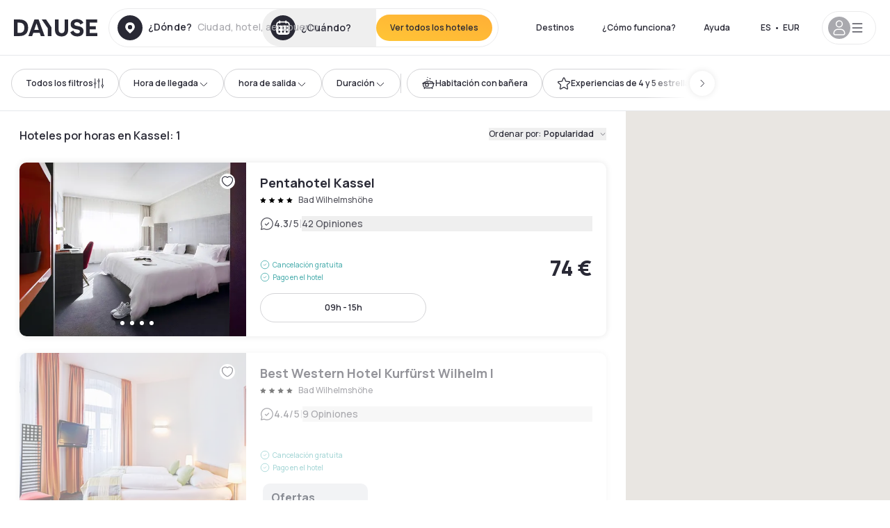

--- FILE ---
content_type: text/html; charset=utf-8
request_url: https://www.dayuse.es/s/deutschland/hessen/kassel
body_size: 113216
content:
<!DOCTYPE html><html translate="no" lang="es-ES"><head><meta charSet="utf-8"/><meta name="viewport" content="width=device-width"/><script>
          var kameleoonLoadingTimeout = 1000;
          window.kameleoonQueue = window.kameleoonQueue || [];
          window.kameleoonStartLoadTime =  Date.now() - performance.now();
          if (!document.getElementById("kameleoonLoadingStyleSheet") && !window.kameleoonDisplayPageTimeOut)
          {
              var kameleoonS = document.getElementsByTagName("script")[0];
              var kameleoonCc = "* { visibility: hidden !important; background-image: none !important; }";
              var kameleoonStn = document.createElement("style");
              kameleoonStn.type = "text/css";
              kameleoonStn.id = "kameleoonLoadingStyleSheet";
              if (kameleoonStn.styleSheet)
              {
                  kameleoonStn.styleSheet.cssText = kameleoonCc;
              }
                  else
              {
                  kameleoonStn.appendChild(document.createTextNode(kameleoonCc));
              }
              kameleoonS.parentNode.insertBefore(kameleoonStn, kameleoonS);
              window.kameleoonDisplayPage = function(fromEngine)
                  {
                      if (!fromEngine)
                      {
                          window.kameleoonTimeout = true;
                      }
                      if (kameleoonStn.parentNode)
                      {
                          kameleoonStn.parentNode.removeChild(kameleoonStn);
                      }
                  };
              window.kameleoonDisplayPageTimeOut = window.setTimeout(window.kameleoonDisplayPage, kameleoonLoadingTimeout);
          }</script><script type="text/javascript" src="/enkoleoma.js" async=""></script><script>
              (function(w,d,s,l,i){w[l]=w[l]||[];w[l].push({'gtm.start':
              new Date().getTime(),event:'gtm.js'});var f=d.getElementsByTagName(s)[0],
              j=d.createElement(s),dl=l!='dataLayer'?'&l='+l:'';j.async=true;j.src=
              'https://sgtm.dayuse.es/tms?id='+i+dl;f.parentNode.insertBefore(j,f);
              })(window,document,'script','dataLayer', 'GTM-PFRJSLZ');
              </script><title>Hoteles por Horas en Kassel | Dayuse - Ahorra hasta 75% </title><meta name="robots" content="index,follow"/><meta name="description" content="Reserva un hotel por horas en Kassel. Ahorra hasta 75%. Habitaciones de 3h, 6h, 8h o 12h según tu necesidad. Sin tarjeta. Cancelación gratis. "/><link rel="alternate" hrefLang="fr-FR" href="https://www.dayuse.fr/s/deutschland/hessen/kassel"/><link rel="alternate" hrefLang="en-GB" href="https://www.dayuse.co.uk/s/deutschland/hessen/kassel"/><link rel="alternate" hrefLang="it-IT" href="https://www.dayuse-hotels.it/s/deutschland/hessen/kassel"/><link rel="alternate" hrefLang="es-ES" href="https://www.dayuse.es/s/deutschland/hessen/kassel"/><link rel="alternate" hrefLang="de-DE" href="https://www.dayuse.de/s/deutschland/hessen/kassel"/><link rel="alternate" hrefLang="fr-BE" href="https://www.dayuse.be/s/deutschland/hessen/kassel"/><link rel="alternate" hrefLang="nl-BE" href="https://nl.dayuse.be/s/deutschland/hessen/kassel"/><link rel="alternate" hrefLang="fr-CH" href="https://www.dayuse.ch/s/deutschland/hessen/kassel"/><link rel="alternate" hrefLang="de-CH" href="https://de.dayuse.ch/s/deutschland/hessen/kassel"/><link rel="alternate" hrefLang="pt-BR" href="https://www.dayuse.net.br/s/deutschland/hessen/kassel"/><link rel="alternate" hrefLang="pt-PT" href="https://pt.dayuse.com/s/deutschland/hessen/kassel"/><link rel="alternate" hrefLang="nl-NL" href="https://www.dayuse.nl/s/deutschland/hessen/kassel"/><link rel="alternate" hrefLang="de-AT" href="https://www.dayuse.at/s/deutschland/hessen/kassel"/><link rel="alternate" hrefLang="en-AU" href="https://au.dayuse.com/s/deutschland/hessen/kassel"/><link rel="alternate" hrefLang="en-IE" href="https://www.dayuse.ie/s/deutschland/hessen/kassel"/><link rel="alternate" hrefLang="zh-HK" href="https://www.dayuse.com.hk/s/deutschland/hessen/kassel"/><link rel="alternate" hrefLang="en-HK" href="https://en.dayuse.com.hk/s/deutschland/hessen/kassel"/><link rel="alternate" hrefLang="en-AE" href="https://www.dayuse.ae/s/deutschland/hessen/kassel"/><link rel="alternate" hrefLang="en-QA" href="https://qa.dayuse.com/s/deutschland/hessen/kassel"/><link rel="alternate" hrefLang="en-BH" href="https://bh.dayuse.com/s/deutschland/hessen/kassel"/><link rel="alternate" hrefLang="en-CA" href="https://ca.dayuse.com/s/deutschland/hessen/kassel"/><link rel="alternate" hrefLang="en-SG" href="https://www.dayuse.sg/s/deutschland/hessen/kassel"/><link rel="alternate" hrefLang="en-SE" href="https://www.dayuse.se/s/deutschland/hessen/kassel"/><link rel="alternate" hrefLang="en-TH" href="https://th.dayuse.com/s/deutschland/hessen/kassel"/><link rel="alternate" hrefLang="ko-KR" href="https://kr.dayuse.com/s/deutschland/hessen/kassel"/><link rel="alternate" hrefLang="en-NZ" href="https://nz.dayuse.com/s/deutschland/hessen/kassel"/><link rel="alternate" hrefLang="en-US" href="https://www.dayuse.com/s/deutschland/hessen/kassel"/><link rel="alternate" hrefLang="en" href="https://www.dayuse.com/s/deutschland/hessen/kassel"/><link rel="alternate" hrefLang="fr" href="https://www.dayuse.fr/s/deutschland/hessen/kassel"/><link rel="alternate" hrefLang="de" href="https://www.dayuse.de/s/deutschland/hessen/kassel"/><link rel="alternate" hrefLang="es" href="https://www.dayuse.es/s/deutschland/hessen/kassel"/><link rel="alternate" hrefLang="it" href="https://www.dayuse-hotels.it/s/deutschland/hessen/kassel"/><link rel="alternate" hrefLang="nl" href="https://www.dayuse.nl/s/deutschland/hessen/kassel"/><link rel="alternate" hrefLang="pt" href="https://pt.dayuse.com/s/deutschland/hessen/kassel"/><link rel="alternate" hrefLang="zh" href="https://www.dayuse.com.hk/s/deutschland/hessen/kassel"/><link rel="alternate" hrefLang="ko" href="https://kr.dayuse.com/s/deutschland/hessen/kassel"/><link rel="alternate" hrefLang="zh-CN" href="https://cn.dayuse.com/s/deutschland/hessen/kassel"/><link rel="alternate" hrefLang="ja-JP" href="https://jp.dayuse.com/s/deutschland/hessen/kassel"/><link rel="alternate" hrefLang="en-IN" href="https://in.dayuse.com/s/deutschland/hessen/kassel"/><link rel="alternate" hrefLang="el-GR" href="https://gr.dayuse.com/s/deutschland/hessen/kassel"/><link rel="alternate" hrefLang="es-MX" href="https://mx.dayuse.com/s/deutschland/hessen/kassel"/><link rel="alternate" hrefLang="tr-TR" href="https://tr.dayuse.com/s/deutschland/hessen/kassel"/><link rel="alternate" hrefLang="vi-VN" href="https://vn.dayuse.com/s/deutschland/hessen/kassel"/><link rel="alternate" hrefLang="id-ID" href="https://id.dayuse.com/s/deutschland/hessen/kassel"/><link rel="alternate" hrefLang="pl-PL" href="https://pl.dayuse.com/s/deutschland/hessen/kassel"/><link rel="alternate" hrefLang="en-MY" href="https://my.dayuse.com/s/deutschland/hessen/kassel"/><link rel="alternate" hrefLang="en-PH" href="https://ph.dayuse.com/s/deutschland/hessen/kassel"/><link rel="alternate" hrefLang="es-AR" href="https://ar.dayuse.com/s/deutschland/hessen/kassel"/><link rel="alternate" hrefLang="en-ZA" href="https://za.dayuse.com/s/deutschland/hessen/kassel"/><link rel="alternate" hrefLang="no-NO" href="https://no.dayuse.com/s/deutschland/hessen/kassel"/><link rel="alternate" hrefLang="ro-RO" href="https://ro.dayuse.com/s/deutschland/hessen/kassel"/><link rel="alternate" hrefLang="da-DK" href="https://dk.dayuse.com/s/deutschland/hessen/kassel"/><link rel="alternate" hrefLang="bg-BG" href="https://bg.dayuse.com/s/deutschland/hessen/kassel"/><link rel="alternate" hrefLang="fi-FI" href="https://fi.dayuse.com/s/deutschland/hessen/kassel"/><link rel="alternate" hrefLang="hr-HR" href="https://hr.dayuse.com/s/deutschland/hessen/kassel"/><link rel="alternate" hrefLang="hu-HU" href="https://hu.dayuse.com/s/deutschland/hessen/kassel"/><link rel="alternate" hrefLang="es-CL" href="https://cl.dayuse.com/s/deutschland/hessen/kassel"/><link rel="alternate" hrefLang="sk-SK" href="https://sk.dayuse.com/s/deutschland/hessen/kassel"/><link rel="alternate" hrefLang="es-EC" href="https://ec.dayuse.com/s/deutschland/hessen/kassel"/><link rel="alternate" hrefLang="es-CR" href="https://cr.dayuse.com/s/deutschland/hessen/kassel"/><link rel="alternate" hrefLang="es-CO" href="https://co.dayuse.com/s/deutschland/hessen/kassel"/><meta property="og:title" content="Hoteles por Horas en Kassel | Dayuse - Ahorra hasta 75% "/><meta property="og:description" content="Reserva un hotel por horas en Kassel. Ahorra hasta 75%. Habitaciones de 3h, 6h, 8h o 12h según tu necesidad. Sin tarjeta. Cancelación gratis. "/><link rel="canonical" href="https://www.dayuse.es/s/deutschland/hessen/kassel"/><link rel="alternate" href="/search-page-rss-feed.xml" type="application/rss+xml"/><script type="application/ld+json">{"@context":"https://schema.org","@type":"Hotel","aggregateRating":{"@type":"AggregateRating","ratingValue":"4.7","reviewCount":"224"},"name":"Dayuse","url":"https://www.dayuse.com","sameAs":["https://www.linkedin.com/company/dayuse-hotels","https://www.facebook.com/dayusecom","https://x.com/dayuse_en","https://www.instagram.com/dayuse/","https://www.youtube.com/@Dayuse"],"address":{"@type":"PostalAddress","streetAddress":"1200 Brickell Avenue","addressLocality":"Miami","addressRegion":"FL","postalCode":"33131","addressCountry":"US"},"location":[{"@type":"Place","address":{"@type":"PostalAddress","streetAddress":"1200 Brickell Avenue","addressLocality":"Miami","addressRegion":"FL","postalCode":"33131","addressCountry":"US"}},{"@type":"Place","address":{"@type":"PostalAddress","streetAddress":"6 Bd Poissonnière","postalCode":"75009","addressLocality":"Paris","addressCountry":"FR"}}],"contactPoint":[{"@type":"ContactPoint","telephone":"+1-929-284-2269","contactType":"customer service","areaServed":"US","availableLanguage":["English","Spanish","French"]},{"@type":"ContactPoint","telephone":"+33-1-76-36-05-96","contactType":"customer service","areaServed":"FR","availableLanguage":["French","English"]},{"@type":"ContactPoint","telephone":"+39-06-9450-3490","contactType":"customer service","areaServed":"IT","availableLanguage":["Italian","English"]},{"@type":"ContactPoint","telephone":"+44-20-4571-4354","contactType":"customer service","areaServed":"UK","availableLanguage":["English"]},{"@type":"ContactPoint","telephone":"+49-800-724-5975","contactType":"customer service","areaServed":"DE","availableLanguage":["German","English"]},{"@type":"ContactPoint","telephone":"+1-438-238-2481","contactType":"customer service","areaServed":"CA","availableLanguage":["English","French"]},{"@type":"ContactPoint","telephone":"+34-518-90-0594","contactType":"customer service","areaServed":"ES","availableLanguage":["Spanish","English"]},{"@type":"ContactPoint","telephone":"+31-85-107-0143","contactType":"customer service","areaServed":"NL","availableLanguage":["English","Ducth"]},{"@type":"ContactPoint","telephone":"+55-11-43803483","contactType":"customer service","areaServed":"BR","availableLanguage":["Portuguese","English"]}]}</script><link rel="preload" as="image" imageSrcSet="https://image.dayuse.com/hotels/11392/c0dc84ce2dc58ab0af9eac7a6eb7aac5-pentahotel-kassel.jpeg?twic=v1/cover=640/quality=75 640w, https://image.dayuse.com/hotels/11392/c0dc84ce2dc58ab0af9eac7a6eb7aac5-pentahotel-kassel.jpeg?twic=v1/cover=750/quality=75 750w, https://image.dayuse.com/hotels/11392/c0dc84ce2dc58ab0af9eac7a6eb7aac5-pentahotel-kassel.jpeg?twic=v1/cover=828/quality=75 828w, https://image.dayuse.com/hotels/11392/c0dc84ce2dc58ab0af9eac7a6eb7aac5-pentahotel-kassel.jpeg?twic=v1/cover=1080/quality=75 1080w, https://image.dayuse.com/hotels/11392/c0dc84ce2dc58ab0af9eac7a6eb7aac5-pentahotel-kassel.jpeg?twic=v1/cover=1200/quality=75 1200w, https://image.dayuse.com/hotels/11392/c0dc84ce2dc58ab0af9eac7a6eb7aac5-pentahotel-kassel.jpeg?twic=v1/cover=1920/quality=75 1920w, https://image.dayuse.com/hotels/11392/c0dc84ce2dc58ab0af9eac7a6eb7aac5-pentahotel-kassel.jpeg?twic=v1/cover=2048/quality=75 2048w, https://image.dayuse.com/hotels/11392/c0dc84ce2dc58ab0af9eac7a6eb7aac5-pentahotel-kassel.jpeg?twic=v1/cover=3840/quality=75 3840w" imageSizes="(min-width:768px) 420px, 100vw"/><link rel="preload" as="image" imageSrcSet="https://image.dayuse.com/hotels/11392/156db7fb270e4d64ed4f3e9a73abdffd-pentahotel-kassel.jpeg?twic=v1/cover=640/quality=75 640w, https://image.dayuse.com/hotels/11392/156db7fb270e4d64ed4f3e9a73abdffd-pentahotel-kassel.jpeg?twic=v1/cover=750/quality=75 750w, https://image.dayuse.com/hotels/11392/156db7fb270e4d64ed4f3e9a73abdffd-pentahotel-kassel.jpeg?twic=v1/cover=828/quality=75 828w, https://image.dayuse.com/hotels/11392/156db7fb270e4d64ed4f3e9a73abdffd-pentahotel-kassel.jpeg?twic=v1/cover=1080/quality=75 1080w, https://image.dayuse.com/hotels/11392/156db7fb270e4d64ed4f3e9a73abdffd-pentahotel-kassel.jpeg?twic=v1/cover=1200/quality=75 1200w, https://image.dayuse.com/hotels/11392/156db7fb270e4d64ed4f3e9a73abdffd-pentahotel-kassel.jpeg?twic=v1/cover=1920/quality=75 1920w, https://image.dayuse.com/hotels/11392/156db7fb270e4d64ed4f3e9a73abdffd-pentahotel-kassel.jpeg?twic=v1/cover=2048/quality=75 2048w, https://image.dayuse.com/hotels/11392/156db7fb270e4d64ed4f3e9a73abdffd-pentahotel-kassel.jpeg?twic=v1/cover=3840/quality=75 3840w" imageSizes="(min-width:768px) 420px, 100vw"/><link rel="preload" as="image" imageSrcSet="https://image.dayuse.com/hotels/8034/ceba7236c06ff3b56fbe522724d6c289-best-western-hotel-kurfurst-wilhelm-i.jpg?twic=v1/cover=640/quality=75 640w, https://image.dayuse.com/hotels/8034/ceba7236c06ff3b56fbe522724d6c289-best-western-hotel-kurfurst-wilhelm-i.jpg?twic=v1/cover=750/quality=75 750w, https://image.dayuse.com/hotels/8034/ceba7236c06ff3b56fbe522724d6c289-best-western-hotel-kurfurst-wilhelm-i.jpg?twic=v1/cover=828/quality=75 828w, https://image.dayuse.com/hotels/8034/ceba7236c06ff3b56fbe522724d6c289-best-western-hotel-kurfurst-wilhelm-i.jpg?twic=v1/cover=1080/quality=75 1080w, https://image.dayuse.com/hotels/8034/ceba7236c06ff3b56fbe522724d6c289-best-western-hotel-kurfurst-wilhelm-i.jpg?twic=v1/cover=1200/quality=75 1200w, https://image.dayuse.com/hotels/8034/ceba7236c06ff3b56fbe522724d6c289-best-western-hotel-kurfurst-wilhelm-i.jpg?twic=v1/cover=1920/quality=75 1920w, https://image.dayuse.com/hotels/8034/ceba7236c06ff3b56fbe522724d6c289-best-western-hotel-kurfurst-wilhelm-i.jpg?twic=v1/cover=2048/quality=75 2048w, https://image.dayuse.com/hotels/8034/ceba7236c06ff3b56fbe522724d6c289-best-western-hotel-kurfurst-wilhelm-i.jpg?twic=v1/cover=3840/quality=75 3840w" imageSizes="(min-width:768px) 420px, 100vw"/><link rel="preload" as="image" imageSrcSet="https://image.dayuse.com/hotels/8034/c4768fdc22e32cddbbd6d331368869e3-best-western-hotel-kurfurst-wilhelm-i.jpg?twic=v1/cover=640/quality=75 640w, https://image.dayuse.com/hotels/8034/c4768fdc22e32cddbbd6d331368869e3-best-western-hotel-kurfurst-wilhelm-i.jpg?twic=v1/cover=750/quality=75 750w, https://image.dayuse.com/hotels/8034/c4768fdc22e32cddbbd6d331368869e3-best-western-hotel-kurfurst-wilhelm-i.jpg?twic=v1/cover=828/quality=75 828w, https://image.dayuse.com/hotels/8034/c4768fdc22e32cddbbd6d331368869e3-best-western-hotel-kurfurst-wilhelm-i.jpg?twic=v1/cover=1080/quality=75 1080w, https://image.dayuse.com/hotels/8034/c4768fdc22e32cddbbd6d331368869e3-best-western-hotel-kurfurst-wilhelm-i.jpg?twic=v1/cover=1200/quality=75 1200w, https://image.dayuse.com/hotels/8034/c4768fdc22e32cddbbd6d331368869e3-best-western-hotel-kurfurst-wilhelm-i.jpg?twic=v1/cover=1920/quality=75 1920w, https://image.dayuse.com/hotels/8034/c4768fdc22e32cddbbd6d331368869e3-best-western-hotel-kurfurst-wilhelm-i.jpg?twic=v1/cover=2048/quality=75 2048w, https://image.dayuse.com/hotels/8034/c4768fdc22e32cddbbd6d331368869e3-best-western-hotel-kurfurst-wilhelm-i.jpg?twic=v1/cover=3840/quality=75 3840w" imageSizes="(min-width:768px) 420px, 100vw"/><link rel="preload" as="image" imageSrcSet="https://image.dayuse.com/hotels/8041/aed6873267e6c93b4843b6c395b800cb-best-western-ambassador-international.jpeg?twic=v1/cover=640/quality=75 640w, https://image.dayuse.com/hotels/8041/aed6873267e6c93b4843b6c395b800cb-best-western-ambassador-international.jpeg?twic=v1/cover=750/quality=75 750w, https://image.dayuse.com/hotels/8041/aed6873267e6c93b4843b6c395b800cb-best-western-ambassador-international.jpeg?twic=v1/cover=828/quality=75 828w, https://image.dayuse.com/hotels/8041/aed6873267e6c93b4843b6c395b800cb-best-western-ambassador-international.jpeg?twic=v1/cover=1080/quality=75 1080w, https://image.dayuse.com/hotels/8041/aed6873267e6c93b4843b6c395b800cb-best-western-ambassador-international.jpeg?twic=v1/cover=1200/quality=75 1200w, https://image.dayuse.com/hotels/8041/aed6873267e6c93b4843b6c395b800cb-best-western-ambassador-international.jpeg?twic=v1/cover=1920/quality=75 1920w, https://image.dayuse.com/hotels/8041/aed6873267e6c93b4843b6c395b800cb-best-western-ambassador-international.jpeg?twic=v1/cover=2048/quality=75 2048w, https://image.dayuse.com/hotels/8041/aed6873267e6c93b4843b6c395b800cb-best-western-ambassador-international.jpeg?twic=v1/cover=3840/quality=75 3840w" imageSizes="(min-width:768px) 420px, 100vw"/><link rel="preload" as="image" imageSrcSet="https://image.dayuse.com/hotels/8041/16ee6697d3c89ab230d86b8881a6a9a0-best-western-ambassador-international.jpeg?twic=v1/cover=640/quality=75 640w, https://image.dayuse.com/hotels/8041/16ee6697d3c89ab230d86b8881a6a9a0-best-western-ambassador-international.jpeg?twic=v1/cover=750/quality=75 750w, https://image.dayuse.com/hotels/8041/16ee6697d3c89ab230d86b8881a6a9a0-best-western-ambassador-international.jpeg?twic=v1/cover=828/quality=75 828w, https://image.dayuse.com/hotels/8041/16ee6697d3c89ab230d86b8881a6a9a0-best-western-ambassador-international.jpeg?twic=v1/cover=1080/quality=75 1080w, https://image.dayuse.com/hotels/8041/16ee6697d3c89ab230d86b8881a6a9a0-best-western-ambassador-international.jpeg?twic=v1/cover=1200/quality=75 1200w, https://image.dayuse.com/hotels/8041/16ee6697d3c89ab230d86b8881a6a9a0-best-western-ambassador-international.jpeg?twic=v1/cover=1920/quality=75 1920w, https://image.dayuse.com/hotels/8041/16ee6697d3c89ab230d86b8881a6a9a0-best-western-ambassador-international.jpeg?twic=v1/cover=2048/quality=75 2048w, https://image.dayuse.com/hotels/8041/16ee6697d3c89ab230d86b8881a6a9a0-best-western-ambassador-international.jpeg?twic=v1/cover=3840/quality=75 3840w" imageSizes="(min-width:768px) 420px, 100vw"/><meta name="next-head-count" content="80"/><link rel="preconnect" href="https://fonts.googleapis.com"/><link rel="preconnect" href="https://fonts.gstatic.com"/><link rel="stylesheet" data-href="https://fonts.googleapis.com/css2?family=Manrope:wght@200;300;400;500;600;700;800&amp;display=swap"/><link rel="preconnect" href="https://dayuse.twic.pics"/><link rel="shortcut icon" type="image/png" sizes="192x192" href="/android-chrome-192x192.png"/><link rel="apple-touch-icon" type="image/png" sizes="192x192" href="/apple-touch-icon.png"/><link rel="preload" href="/_next/static/css/bb234f50a4a930d6.css" as="style" crossorigin="anonymous"/><link rel="stylesheet" href="/_next/static/css/bb234f50a4a930d6.css" crossorigin="anonymous" data-n-g=""/><link rel="preload" href="/_next/static/css/5689c02ad49ccb8d.css" as="style" crossorigin="anonymous"/><link rel="stylesheet" href="/_next/static/css/5689c02ad49ccb8d.css" crossorigin="anonymous" data-n-p=""/><link rel="preload" href="/_next/static/css/4cd358ba8304893d.css" as="style" crossorigin="anonymous"/><link rel="stylesheet" href="/_next/static/css/4cd358ba8304893d.css" crossorigin="anonymous" data-n-p=""/><link rel="preload" href="/_next/static/css/9b2e6fdf18214438.css" as="style" crossorigin="anonymous"/><link rel="stylesheet" href="/_next/static/css/9b2e6fdf18214438.css" crossorigin="anonymous" data-n-p=""/><noscript data-n-css=""></noscript><script defer="" crossorigin="anonymous" nomodule="" src="/_next/static/chunks/polyfills-42372ed130431b0a.js"></script><script src="/_next/static/chunks/webpack-6c2ff4abc264b7f0.js" defer="" crossorigin="anonymous"></script><script src="/_next/static/chunks/framework-ccff4bb10ca7a844.js" defer="" crossorigin="anonymous"></script><script src="/_next/static/chunks/main-8f709d2a56ffa5e0.js" defer="" crossorigin="anonymous"></script><script src="/_next/static/chunks/pages/_app-b172d9b7955f1e7d.js" defer="" crossorigin="anonymous"></script><script src="/_next/static/chunks/11e07bb4-ecab8e418514ca72.js" defer="" crossorigin="anonymous"></script><script src="/_next/static/chunks/2c796e83-4ea4cf921a4cf480.js" defer="" crossorigin="anonymous"></script><script src="/_next/static/chunks/6424-aa82e0af8d62506d.js" defer="" crossorigin="anonymous"></script><script src="/_next/static/chunks/1860-1fffb5fd01e02c9c.js" defer="" crossorigin="anonymous"></script><script src="/_next/static/chunks/9207-3d6d684b2edf7815.js" defer="" crossorigin="anonymous"></script><script src="/_next/static/chunks/1681-1c07087af8f2a17f.js" defer="" crossorigin="anonymous"></script><script src="/_next/static/chunks/8945-913e61c74bbb11e9.js" defer="" crossorigin="anonymous"></script><script src="/_next/static/chunks/2195-f280f41d54058320.js" defer="" crossorigin="anonymous"></script><script src="/_next/static/chunks/3935-7c47be9f17285a78.js" defer="" crossorigin="anonymous"></script><script src="/_next/static/chunks/4634-3e35a0244367528a.js" defer="" crossorigin="anonymous"></script><script src="/_next/static/chunks/9755-b2886e792733da7b.js" defer="" crossorigin="anonymous"></script><script src="/_next/static/chunks/9803-cb5bb47e7a808b45.js" defer="" crossorigin="anonymous"></script><script src="/_next/static/chunks/3128-d5fd4e7c5309d162.js" defer="" crossorigin="anonymous"></script><script src="/_next/static/chunks/9490-2ce5a6c90f01ea35.js" defer="" crossorigin="anonymous"></script><script src="/_next/static/chunks/8744-81d25d190545ad11.js" defer="" crossorigin="anonymous"></script><script src="/_next/static/chunks/5127-b2ce83e9c07559b4.js" defer="" crossorigin="anonymous"></script><script src="/_next/static/chunks/1129-2932f2ed263689f7.js" defer="" crossorigin="anonymous"></script><script src="/_next/static/chunks/4372-dfa72d1fd66359ba.js" defer="" crossorigin="anonymous"></script><script src="/_next/static/chunks/2032-1f95261d78ed5512.js" defer="" crossorigin="anonymous"></script><script src="/_next/static/chunks/373-e6d1c1c847c55bf5.js" defer="" crossorigin="anonymous"></script><script src="/_next/static/chunks/9662-b68c840f97ec1763.js" defer="" crossorigin="anonymous"></script><script src="/_next/static/chunks/8162-517609a67eb1c8dc.js" defer="" crossorigin="anonymous"></script><script src="/_next/static/chunks/544-a2b71707b36e1453.js" defer="" crossorigin="anonymous"></script><script src="/_next/static/chunks/2429-572e803dc6f606ca.js" defer="" crossorigin="anonymous"></script><script src="/_next/static/chunks/9324-ab7ba376b988e89f.js" defer="" crossorigin="anonymous"></script><script src="/_next/static/chunks/7632-f27fe75eb7779607.js" defer="" crossorigin="anonymous"></script><script src="/_next/static/chunks/7483-98f2964ec880521b.js" defer="" crossorigin="anonymous"></script><script src="/_next/static/chunks/9743-b1a38728a872c2b4.js" defer="" crossorigin="anonymous"></script><script src="/_next/static/chunks/6175-4f03b81fbe54518b.js" defer="" crossorigin="anonymous"></script><script src="/_next/static/chunks/pages/s/%5B%5B...slug%5D%5D-73ff358402c65917.js" defer="" crossorigin="anonymous"></script><script src="/_next/static/6fd9a22ecf4e27aca676c28007512fa99b8824ac/_buildManifest.js" defer="" crossorigin="anonymous"></script><script src="/_next/static/6fd9a22ecf4e27aca676c28007512fa99b8824ac/_ssgManifest.js" defer="" crossorigin="anonymous"></script><link rel="stylesheet" href="https://fonts.googleapis.com/css2?family=Manrope:wght@200;300;400;500;600;700;800&display=swap"/></head><body><noscript></noscript><div id="__next"><div><div class="sticky top-0 z-30 hidden md:block"></div><header class="z-40 h-20 left-0 right-0 top-0 sticky md:block hidden border-b"><div class="flex items-center justify-between h-full px-5"><div class="flex flex-1 items-center justify-between md:justify-start"><div class="flex"><div class="block md:hidden text-shadow-black"><div class="flex items-center h-full"><svg class="h-6 w-6 mr-4" type="button" aria-haspopup="dialog" aria-expanded="false" aria-controls="radix-:R1b66:" data-state="closed"><use href="/common-icons-1764665529445.sprite.svg#menu"></use></svg></div></div><a class="mr-4 text-shadow-black" href="/"><span class="sr-only">Dayuse</span><svg data-name="Layer 1" xmlns="http://www.w3.org/2000/svg" viewBox="0 0 481.62 100" width="120" height="30" fill="currentColor"><path d="M481.62 97.76v-18.1H437.3V58.77h35.49v-18H437.3V20.2h43.76V2.1h-64.93v95.66zm-156-22.16c6 15.42 20.9 24.26 40.68 24.26 22.2 0 35.7-11.36 35.7-30.29 0-14.59-8.84-24.69-28.19-28.48l-13.51-2.66c-7.85-1.54-11.78-5.19-11.78-10 0-6.73 5.61-10.66 15-10.66s16.27 4.77 20.34 13.33L401 21.74C395.93 8.13 382 0 363.39 0c-21.6 0-35.76 10.8-35.76 29.87 0 14.73 9.11 24.27 27.2 27.77l13.61 2.67C376.85 62 381.06 65.5 381.06 71c0 7-5.61 11.08-14.86 11.08-10.66 0-18.1-5.75-23-16.27zM275.17 100C298.73 100 313 86.4 313 62.55V2.1h-20v59.47c0 12.62-6.59 19.5-17.39 19.5s-17.39-6.88-17.39-19.5V2.1H237v60.45C237 86.4 251.47 100 275.17 100M160.73 2.1l34.64 50.35v45.31h21.18V47L185.69 2.1zM130.43 24l12.77 37.71h-25.53zm47.13 73.78L142.64 2.1h-24.13L83.59 97.76h21.88l6.17-18.24h37.59l6.17 18.24zM21.18 20.34H32c18.51 0 28.47 10.52 28.47 29.59S50.49 79.52 32 79.52H21.18zm11.36 77.42c32 0 49.51-17 49.51-47.83S64.52 2.1 32.54 2.1H0v95.66z"></path></svg></a></div><div class=""><div class="lg:mt-0 flex flex-wrap h-14 flex-1 rounded-full"><div class="flex items-center justify-between overflow-hidden rounded-full w-full border border-shadow-black-10"><div class="flex py-2 md:py-0 h-full"><div><div class="rounded-full md:flex items-center h-full md:pl-3 hover:cursor-pointer focus:cursor-text md:hover:bg-shadow-black-10"><div class="relative hidden md:flex items-center pr-3 font-medium"><svg class="shrink-0 text-shadow-black size-9"><use href="/common-icons-1764665529445.sprite.svg#solid-circle-place"></use></svg><div class="relative w-full"><div class="body3 focus absolute pointer-events-none whitespace-nowrap inset-0 flex items-center px-2 truncate">¿Dónde?<span class="body3 text-shadow-black-40 ml-2 truncate">Ciudad, hotel, aeropuerto...</span></div><input type="text" class="focus focus:outline-none pl-2 pr-4 truncate lg:w-40 w-full bg-transparent md:focus:bg-white hover:cursor-pointer focus:cursor-text" autoComplete="off" value=""/></div></div></div><div class="md:hidden flex items-center h-full w-full px-3 font-semibold cursor-pointer"><svg class="size-6 text-gray-500 mr-3"><use href="/common-icons-1764665529445.sprite.svg#search"></use></svg>Busca un hotel para el día</div></div><div class="flex rounded-full abtest-calendar abtest-off hover:bg-shadow-black-10"><div class="cursor-pointer"><button type="button" class="hidden md:flex items-center px-3 space-x-2 rounded-full h-full md:pr-3 md:rounded-r-none"><svg class="h-9 w-9 fill-current text-shadow-black"><use href="/common-icons-1764665529445.sprite.svg#solid-circle-calendar"></use></svg><span class="body3 focus w-24 focus:outline-none text-left whitespace-nowrap truncate">¿Cuándo?</span></button></div><div class="hidden h-full md:rounded-r-full md:flex py-2 mr-2"><button class="flex justify-center select-none items-center rounded-full text-shadow-black bg-gradient-to-bl from-[#FFAF36] to-sunshine-yellow cursor-pointer whitespace-nowrap active:bg-sunshine-yellow active:bg-none hover:bg-[#FFAF36] hover:bg-none disabled:bg-shadow-black-40 disabled:bg-none disabled:text-white disabled:cursor-default text-button-sm py-3 px-5" type="submit"><span>Ver todos los hoteles</span></button></div></div></div></div></div></div></div><div class="hidden lg:flex items-center"><button class="inline-flex items-center justify-center gap-2 whitespace-nowrap rounded-full transition-colors focus-visible:outline-none focus-visible:ring-2 focus-visible:ring-offset-2 focus-visible:ring-black disabled:pointer-events-none disabled:opacity-50 [&amp;_svg]:pointer-events-none [&amp;_svg]:size-4 [&amp;_svg]:shrink-0 bg-transparent hover:bg-[#F8F7FB] active:bg-[#E9E9F3] focus:bg-white/25 disabled:bg-shadow-black-20 ds-text-button-sm py-3 px-5 h-[42px] text-shadow-black" type="button" aria-haspopup="dialog" aria-expanded="false" aria-controls="radix-:Rd66:" data-state="closed">Destinos</button><button class="items-center justify-center gap-2 whitespace-nowrap rounded-full transition-colors focus-visible:outline-none focus-visible:ring-2 focus-visible:ring-offset-2 focus-visible:ring-black disabled:pointer-events-none disabled:opacity-50 [&amp;_svg]:pointer-events-none [&amp;_svg]:size-4 [&amp;_svg]:shrink-0 bg-transparent hover:bg-[#F8F7FB] active:bg-[#E9E9F3] focus:bg-white/25 text-shadow-black disabled:bg-shadow-black-20 ds-text-button-sm py-3 px-5 h-[42px] xl:block hidden" href="/how-it-works">¿Cómo funciona?</button><button class="items-center justify-center gap-2 whitespace-nowrap rounded-full transition-colors focus-visible:outline-none focus-visible:ring-2 focus-visible:ring-offset-2 focus-visible:ring-black disabled:pointer-events-none disabled:opacity-50 [&amp;_svg]:pointer-events-none [&amp;_svg]:size-4 [&amp;_svg]:shrink-0 bg-transparent hover:bg-[#F8F7FB] active:bg-[#E9E9F3] focus:bg-white/25 text-shadow-black disabled:bg-shadow-black-20 ds-text-button-sm py-3 px-5 h-[42px] xl:block hidden" href="https://support.dayuse.com/hc/es">Ayuda</button><button class="items-center justify-center gap-2 whitespace-nowrap rounded-full transition-colors focus-visible:outline-none focus-visible:ring-2 focus-visible:ring-offset-2 focus-visible:ring-black disabled:pointer-events-none disabled:opacity-50 [&amp;_svg]:pointer-events-none [&amp;_svg]:size-4 [&amp;_svg]:shrink-0 bg-transparent hover:bg-[#F8F7FB] active:bg-[#E9E9F3] focus:bg-white/25 text-shadow-black disabled:bg-shadow-black-20 ds-text-button-sm py-3 px-5 h-[42px] hidden">518 900 594</button><div class="pr-2"><button class="inline-flex items-center justify-center gap-2 whitespace-nowrap rounded-full transition-colors focus-visible:outline-none focus-visible:ring-2 focus-visible:ring-offset-2 focus-visible:ring-black disabled:pointer-events-none disabled:opacity-50 [&amp;_svg]:pointer-events-none [&amp;_svg]:size-4 [&amp;_svg]:shrink-0 bg-transparent hover:bg-[#F8F7FB] active:bg-[#E9E9F3] focus:bg-white/25 text-shadow-black disabled:bg-shadow-black-20 ds-text-button-sm py-3 px-5 h-[42px]" type="button" aria-haspopup="dialog" aria-expanded="false" aria-controls="radix-:R1d66:" data-state="closed"><span class="uppercase mx-1">es</span><span>•</span><span class="mx-1">EUR</span></button></div><button class="bg-white flex gap-3 items-center active:shadow-100 rounded-full h-12 pl-2 pr-4 border border-shadow-black-10 hover:border-shadow-black-80" type="button" id="radix-:R1l66:" aria-haspopup="menu" aria-expanded="false" data-state="closed" data-slot="dropdown-menu-trigger"><span class="h-8 w-8 rounded-full flex items-center justify-center uppercase bg-shadow-black-40"><svg class="h-6 w-6 text-white fill-current"><use href="/common-icons-1764665529445.sprite.svg#user"></use></svg><span class="font-bold"></span></span><svg class="h-5 w-5 text-shadow-black"><use href="/common-icons-1764665529445.sprite.svg#menu"></use></svg></button></div></div></header><script type="application/ld+json">[{"@context":"https://schema.org","@type":"Hotel","@id":"https://www.dayuse.es/hotels/germany/pentahotel-kassel","name":"Pentahotel Kassel","url":"https://www.dayuse.es/hotels/germany/pentahotel-kassel","telephone":"518 900 594","priceRange":"El precio empieza desde 74 EUR. Ajustamos nuestros precios regularmente","image":["https://dayuse.twic.pics/hotels/11392/c0dc84ce2dc58ab0af9eac7a6eb7aac5-pentahotel-kassel.jpeg","https://dayuse.twic.pics/hotels/11392/156db7fb270e4d64ed4f3e9a73abdffd-pentahotel-kassel.jpeg","https://dayuse.twic.pics/hotels/11392/059e586a499b6ee22a486a62f407f9f4-pentahotel-kassel.jpeg","https://dayuse.twic.pics/hotels/11392/57ef609b7804bcf7e21b66d9f9388fab-pentahotel-kassel.jpeg","https://dayuse.twic.pics/hotels/11392/4b065c3f3fab8b8e144cecde71858fba-pentahotel-kassel.png"],"address":{"@type":"PostalAddress","addressLocality":"Bad Wilhelmshöhe","addressRegion":""},"geo":{"latitude":"51.311345","longitude":"9.4455373","@type":"GeoCoordinates"},"aggregateRating":{"@type":"AggregateRating","ratingCount":42,"ratingValue":"4.3"}},{"@context":"https://schema.org","@type":"Hotel","@id":"https://www.dayuse.es/hotels/germany/best-western-hotel-kurfurst-wilhelm-i","name":"Best Western Hotel Kurfürst Wilhelm I","url":"https://www.dayuse.es/hotels/germany/best-western-hotel-kurfurst-wilhelm-i","telephone":"518 900 594","priceRange":"El precio empieza desde 0 EUR. Ajustamos nuestros precios regularmente","image":["https://dayuse.twic.pics/hotels/8034/ceba7236c06ff3b56fbe522724d6c289-best-western-hotel-kurfurst-wilhelm-i.jpg","https://dayuse.twic.pics/hotels/8034/c4768fdc22e32cddbbd6d331368869e3-best-western-hotel-kurfurst-wilhelm-i.jpg","https://dayuse.twic.pics/hotels/8034/6b27d1d4518140c4e7c261ec16a5c127-best-western-hotel-kurfurst-wilhelm-i.jpg","https://dayuse.twic.pics/hotels/8034/201fe24f523a9db37aacfe385ae6fdcc-best-western-hotel-kurfurst-wilhelm-i.jpg","https://dayuse.twic.pics/hotels/8034/09afc6bd71d4b800c846b3a2b6634fd2-best-western-hotel-kurfurst-wilhelm-i.jpg","https://dayuse.twic.pics/hotels/8034/575400626ee66b6963a52fb28d8a49c4-best-western-hotel-kurfurst-wilhelm-i.jpg"],"address":{"@type":"PostalAddress","addressLocality":"Bad Wilhelmshöhe","addressRegion":""},"geo":{"latitude":"51.3133467","longitude":"9.4451561","@type":"GeoCoordinates"},"aggregateRating":{"@type":"AggregateRating","ratingCount":9,"ratingValue":"4.4"}},{"@context":"https://schema.org","@type":"Hotel","@id":"https://www.dayuse.es/hotels/germany/best-western-ambassador-international","name":"Best Western Ambassador International","url":"https://www.dayuse.es/hotels/germany/best-western-ambassador-international","telephone":"518 900 594","priceRange":"El precio empieza desde 0 EUR. Ajustamos nuestros precios regularmente","image":["https://dayuse.twic.pics/hotels/8041/aed6873267e6c93b4843b6c395b800cb-best-western-ambassador-international.jpeg","https://dayuse.twic.pics/hotels/8041/16ee6697d3c89ab230d86b8881a6a9a0-best-western-ambassador-international.jpeg","https://dayuse.twic.pics/hotels/8041/e8a17601e469ab44538f2bd80a73e53f-best-western-ambassador-international.jpeg","https://dayuse.twic.pics/hotels/8041/693d9f88b4cbff73daf7880f3130d31b-best-western-ambassador-international.jpeg","https://dayuse.twic.pics/hotels/8041/9f1af51e3b8b0452e9a0bc78cfa60909-best-western-ambassador-international.jpeg","https://dayuse.twic.pics/hotels/8041/b5ba6fb39dc9799fcd31e576c5153d8a-best-western-ambassador-international.jpeg","https://dayuse.twic.pics/hotels/8041/e7249b07d93b0b46eab2ad7d8999d8c2-best-western-ambassador-international.jpeg","https://dayuse.twic.pics/hotels/8041/0a576309b67c64241a6b46f2b6e3d48e-best-western-ambassador-international.jpeg","https://dayuse.twic.pics/hotels/8041/62fe4999e6412f4229ca2bc9940f2dbb-best-western-ambassador-international.jpeg","https://dayuse.twic.pics/hotels/8041/8972b5c340330f87f3d43677102b8c4c-best-western-ambassador-international.jpeg"],"address":{"@type":"PostalAddress","addressLocality":"Altenbauna","addressRegion":""},"geo":{"latitude":"51.255","longitude":"9.412","@type":"GeoCoordinates"},"aggregateRating":{"@type":"AggregateRating","ratingCount":3,"ratingValue":"3.4"}}]</script><div class="hidden md:flex sticky top-[79px] z-30 h-20 px-4 gap-2 items-center bg-white border-b"><div class="relative"><button class="inline-flex items-center justify-center gap-2 whitespace-nowrap rounded-full transition-colors focus-visible:outline-none focus-visible:ring-2 focus-visible:ring-offset-2 focus-visible:ring-black disabled:pointer-events-none disabled:opacity-50 [&amp;_svg]:pointer-events-none [&amp;_svg]:size-4 [&amp;_svg]:shrink-0 text-shadow-black border border-shadow-black-20 bg-white active:bg-shadow-black-3 active:border-shadow-black hover:bg-shadow-black-3 ds-text-button-sm py-3 px-5 h-[42px]" type="button" aria-haspopup="dialog" aria-expanded="false" aria-controls="radix-:R26a6:" data-state="closed"><span class="">Todos los filtros</span><svg><use href="/common-icons-1764665529445.sprite.svg#filter"></use></svg></button></div><button class="inline-flex items-center justify-center gap-2 whitespace-nowrap rounded-full transition-colors focus-visible:outline-none focus-visible:ring-2 focus-visible:ring-offset-2 focus-visible:ring-black disabled:pointer-events-none disabled:opacity-50 [&amp;_svg]:pointer-events-none [&amp;_svg]:size-4 [&amp;_svg]:shrink-0 text-shadow-black border border-shadow-black-20 bg-white active:bg-shadow-black-3 active:border-shadow-black hover:bg-shadow-black-3 ds-text-button-sm py-3 px-5 h-[42px] data-[state=open]:outline data-[state=open]:outline-1 data-[state=open]:outline-offset-1 data-[state=open]:border-purple-dawn data-[state=open]:bg-pale-pink-10" type="button" aria-haspopup="dialog" aria-expanded="false" aria-controls="radix-:Raa6:" data-state="closed">Hora de llegada<svg><use href="/common-icons-1764665529445.sprite.svg#chevron-down"></use></svg></button><button class="inline-flex items-center justify-center gap-2 whitespace-nowrap rounded-full transition-colors focus-visible:outline-none focus-visible:ring-2 focus-visible:ring-offset-2 focus-visible:ring-black disabled:pointer-events-none disabled:opacity-50 [&amp;_svg]:pointer-events-none [&amp;_svg]:size-4 [&amp;_svg]:shrink-0 text-shadow-black border border-shadow-black-20 bg-white active:bg-shadow-black-3 active:border-shadow-black hover:bg-shadow-black-3 ds-text-button-sm py-3 px-5 h-[42px] data-[state=open]:outline data-[state=open]:outline-1 data-[state=open]:outline-offset-1 data-[state=open]:border-purple-dawn data-[state=open]:bg-pale-pink-10" type="button" aria-haspopup="dialog" aria-expanded="false" aria-controls="radix-:Rea6:" data-state="closed">hora de salida<svg><use href="/common-icons-1764665529445.sprite.svg#chevron-down"></use></svg></button><button class="inline-flex items-center justify-center gap-2 whitespace-nowrap rounded-full transition-colors focus-visible:outline-none focus-visible:ring-2 focus-visible:ring-offset-2 focus-visible:ring-black disabled:pointer-events-none disabled:opacity-50 [&amp;_svg]:pointer-events-none [&amp;_svg]:size-4 [&amp;_svg]:shrink-0 text-shadow-black border border-shadow-black-20 bg-white active:bg-shadow-black-3 active:border-shadow-black hover:bg-shadow-black-3 ds-text-button-sm py-3 px-5 h-[42px] data-[state=open]:outline data-[state=open]:outline-1 data-[state=open]:outline-offset-1 data-[state=open]:border-purple-dawn data-[state=open]:bg-pale-pink-10 data-[abtest-duration-filter=b]:hidden" data-abtest-duration-filter="a" type="button" aria-haspopup="dialog" aria-expanded="false" aria-controls="radix-:Ria6:" data-state="closed">Duración<svg><use href="/common-icons-1764665529445.sprite.svg#chevron-down"></use></svg></button><button class="inline-flex items-center justify-center gap-2 whitespace-nowrap rounded-full transition-colors focus-visible:outline-none focus-visible:ring-2 focus-visible:ring-offset-2 focus-visible:ring-black disabled:pointer-events-none disabled:opacity-50 [&amp;_svg]:pointer-events-none [&amp;_svg]:size-4 [&amp;_svg]:shrink-0 text-shadow-black border border-shadow-black-20 bg-white active:bg-shadow-black-3 active:border-shadow-black hover:bg-shadow-black-3 ds-text-button-sm py-3 px-5 h-[42px] data-[state=open]:outline data-[state=open]:outline-1 data-[state=open]:outline-offset-1 data-[state=open]:border-purple-dawn data-[state=open]:bg-pale-pink-10 data-[abtest-duration-filter=a]:hidden" data-abtest-duration-filter="a" type="button" aria-haspopup="dialog" aria-expanded="false" aria-controls="radix-:Rma6:" data-state="closed">Precios<svg><use href="/common-icons-1764665529445.sprite.svg#chevron-down"></use></svg></button><div data-orientation="vertical" role="none" class="shrink-0 bg-shadow-black-20 w-[1px] h-[28px] self-center"></div><div class="relative flex min-w-0"><div class="opacity-0 transition-opacity absolute flex items-center left-0 h-full pr-16 from-white to-transparent bg-gradient-to-r from-40% pointer-events-none"><button class="inline-flex items-center justify-center gap-2 whitespace-nowrap rounded-full transition-colors focus-visible:outline-none focus-visible:ring-2 focus-visible:ring-offset-2 focus-visible:ring-black disabled:pointer-events-none disabled:opacity-50 [&amp;_svg]:pointer-events-none [&amp;_svg]:size-4 [&amp;_svg]:shrink-0 text-shadow-black shadow-100 bg-white active:bg-shadow-black-3 active:border-shadow-black hover:bg-shadow-black-3 h-9 w-9 pointer-events-auto js-previous-filters" type="button"><svg><use href="/common-icons-1764665529445.sprite.svg#chevron-left"></use></svg></button></div><div class="overflow-x-scroll flex gap-2 items-center px-2 py-2 -my-2 scrollbar-hide"><button type="button" role="switch" aria-checked="false" data-state="unchecked" value="on" class="inline-flex items-center justify-center gap-2 whitespace-nowrap transition-colors focus-visible:outline-none focus-visible:ring-2 focus-visible:ring-offset-2 focus-visible:ring-black disabled:pointer-events-none [&amp;_svg]:pointer-events-none [&amp;_svg]:shrink-0 text-shadow-black rounded-full bg-white border border-shadow-black-20 hover:border-shadow-black-60 font-semibold disabled:opacity-40 data-[state=checked]:border-purple-dawn data-[state=checked]:bg-[#F1EFFF] ds-text-button-sm py-3 px-5 h-[42px] js-superfilter" data-category-name="room-with-bathtub" data-category-type="functional" data-active="true"><svg class="size-5"><use href="/asset-room-amenities-icons-1764665529691.sprite.svg#bathtub"></use></svg><span>Habitación con bañera</span><span data-state="unchecked" class="data-[state=unchecked]:hidden"><svg class="size-3"><use href="/common-icons-1764665529445.sprite.svg#cross"></use></svg></span></button><input type="checkbox" aria-hidden="true" style="transform:translateX(-100%);position:absolute;pointer-events:none;opacity:0;margin:0" tabindex="-1" value="on"/><button type="button" role="switch" aria-checked="false" data-state="unchecked" value="on" class="inline-flex items-center justify-center gap-2 whitespace-nowrap transition-colors focus-visible:outline-none focus-visible:ring-2 focus-visible:ring-offset-2 focus-visible:ring-black disabled:pointer-events-none [&amp;_svg]:pointer-events-none [&amp;_svg]:shrink-0 text-shadow-black rounded-full bg-white border border-shadow-black-20 hover:border-shadow-black-60 font-semibold disabled:opacity-40 data-[state=checked]:border-purple-dawn data-[state=checked]:bg-[#F1EFFF] ds-text-button-sm py-3 px-5 h-[42px] js-superfilter" data-category-name="4-5-star" data-category-type="functional" data-active="true"><svg class="size-5"><use href="/common-icons-1764665529445.sprite.svg#star"></use></svg><span>Experiencias de 4 y 5 estrellas</span><span data-state="unchecked" class="data-[state=unchecked]:hidden"><svg class="size-3"><use href="/common-icons-1764665529445.sprite.svg#cross"></use></svg></span></button><input type="checkbox" aria-hidden="true" style="transform:translateX(-100%);position:absolute;pointer-events:none;opacity:0;margin:0" tabindex="-1" value="on"/></div><div class="transition-opacity absolute flex items-center -right-0 h-full pl-16 from-white to-transparent bg-gradient-to-l from-40% pointer-events-none"><button class="inline-flex items-center justify-center gap-2 whitespace-nowrap rounded-full transition-colors focus-visible:outline-none focus-visible:ring-2 focus-visible:ring-offset-2 focus-visible:ring-black disabled:pointer-events-none disabled:opacity-50 [&amp;_svg]:pointer-events-none [&amp;_svg]:size-4 [&amp;_svg]:shrink-0 text-shadow-black shadow-100 bg-white active:bg-shadow-black-3 active:border-shadow-black hover:bg-shadow-black-3 h-9 w-9 pointer-events-auto js-next-filters" type="button"><svg><use href="/common-icons-1764665529445.sprite.svg#chevron-right"></use></svg></button></div></div></div><main class="w-full xl:flex"><div class="relative bg-white rounded-t-3xl h-full transition-duration-300 xl:max-w-[900px] max-w-full flex-auto"><div class="fixed -left-2 -right-2 md:hidden z-40 md:shadow-md"><div class="flex items-center justify-between bg-white py-2 ds-container h-16 gap-4"><div class="flex items-center"><div class="flex items-center h-full"><svg class="h-6 w-6 mr-4" type="button" aria-haspopup="dialog" aria-expanded="false" aria-controls="radix-:Rkmq6:" data-state="closed"><use href="/common-icons-1764665529445.sprite.svg#menu"></use></svg></div></div><div class="flex flex-1 min-w-0 h-full rounded-full px-5 md:shadow-lg bg-[#F2F2F3]"><div class="flex items-center flex-1 min-w-0 mx-2 divide-x divide-shadow-black-40"><div class="min-w-0 flex-1"><button class="body4 bold outline-none flex min-w-0 w-full pr-2 text-left"><span class="text-[#898191] truncate">ciudad, hotel, ...</span></button></div><div class="abtest-calendar abtest-off"><button class="whitespace-nowrap pl-3"><span class="body3 whitespace-nowrap">¿Cuándo?</span></button></div></div></div><div class="relative"><button class="inline-flex items-center justify-center gap-2 whitespace-nowrap rounded-full transition-colors focus-visible:outline-none focus-visible:ring-2 focus-visible:ring-offset-2 focus-visible:ring-black disabled:pointer-events-none disabled:opacity-50 [&amp;_svg]:pointer-events-none [&amp;_svg]:size-4 [&amp;_svg]:shrink-0 text-shadow-black bg-white active:bg-shadow-black-3 active:border-shadow-black hover:bg-shadow-black-3 h-9 w-9 border border-shadow-black-20" type="button" aria-haspopup="dialog" aria-expanded="false" aria-controls="radix-:R5kmq6:" data-state="closed"><span class="sr-only">Todos los filtros</span><svg><use href="/common-icons-1764665529445.sprite.svg#filter"></use></svg></button></div></div><div class="floating-bar w-full overflow-auto px-4 pt-2 pb-4 flex gap-2 transition-[background] scrollbar-hide"><button class="inline-flex items-center justify-center gap-2 whitespace-nowrap rounded-full transition-colors focus-visible:outline-none focus-visible:ring-2 focus-visible:ring-offset-2 focus-visible:ring-black disabled:pointer-events-none disabled:opacity-50 [&amp;_svg]:pointer-events-none [&amp;_svg]:size-4 [&amp;_svg]:shrink-0 text-shadow-black shadow-100 bg-white active:bg-shadow-black-3 active:border-shadow-black hover:bg-shadow-black-3 ds-text-button-sm py-3 px-5 h-[42px] data-[state=open]:outline data-[state=open]:outline-1 data-[state=open]:outline-offset-1" type="button" aria-haspopup="dialog" aria-expanded="false" aria-controls="radix-:Romq6:" data-state="closed">Hora de llegada<svg><use href="/common-icons-1764665529445.sprite.svg#chevron-down"></use></svg></button><button class="inline-flex items-center justify-center gap-2 whitespace-nowrap rounded-full transition-colors focus-visible:outline-none focus-visible:ring-2 focus-visible:ring-offset-2 focus-visible:ring-black disabled:pointer-events-none disabled:opacity-50 [&amp;_svg]:pointer-events-none [&amp;_svg]:size-4 [&amp;_svg]:shrink-0 text-shadow-black shadow-100 bg-white active:bg-shadow-black-3 active:border-shadow-black hover:bg-shadow-black-3 ds-text-button-sm py-3 px-5 h-[42px] data-[state=open]:outline data-[state=open]:outline-1 data-[state=open]:outline-offset-1" type="button" aria-haspopup="dialog" aria-expanded="false" aria-controls="radix-:R18mq6:" data-state="closed">hora de salida<svg><use href="/common-icons-1764665529445.sprite.svg#chevron-down"></use></svg></button><button class="inline-flex items-center justify-center gap-2 whitespace-nowrap rounded-full transition-colors focus-visible:outline-none focus-visible:ring-2 focus-visible:ring-offset-2 focus-visible:ring-black disabled:pointer-events-none disabled:opacity-50 [&amp;_svg]:pointer-events-none [&amp;_svg]:size-4 [&amp;_svg]:shrink-0 text-shadow-black shadow-100 bg-white active:bg-shadow-black-3 active:border-shadow-black hover:bg-shadow-black-3 ds-text-button-sm py-3 px-5 h-[42px] data-[state=open]:outline data-[state=open]:outline-1 data-[state=open]:outline-offset-1 data-[abtest-duration-filter=b]:hidden" data-abtest-duration-filter="a" type="button" aria-haspopup="dialog" aria-expanded="false" aria-controls="radix-:R1omq6:" data-state="closed">Duración<svg><use href="/common-icons-1764665529445.sprite.svg#chevron-down"></use></svg></button><button class="inline-flex items-center justify-center gap-2 whitespace-nowrap rounded-full transition-colors focus-visible:outline-none focus-visible:ring-2 focus-visible:ring-offset-2 focus-visible:ring-black disabled:pointer-events-none disabled:opacity-50 [&amp;_svg]:pointer-events-none [&amp;_svg]:size-4 [&amp;_svg]:shrink-0 text-shadow-black shadow-100 bg-white active:bg-shadow-black-3 active:border-shadow-black hover:bg-shadow-black-3 ds-text-button-sm py-3 px-5 h-[42px] data-[state=open]:outline data-[state=open]:outline-1 data-[state=open]:outline-offset-1 data-[abtest-duration-filter=a]:hidden" data-abtest-duration-filter="a" type="button" aria-haspopup="dialog" aria-expanded="false" aria-controls="radix-:R28mq6:" data-state="closed">Precios<svg><use href="/common-icons-1764665529445.sprite.svg#chevron-down"></use></svg></button><div data-orientation="vertical" role="none" class="shrink-0 bg-shadow-black-20 w-[1px] h-[28px] self-center"></div><button type="button" role="switch" aria-checked="false" data-state="unchecked" value="on" class="inline-flex items-center justify-center gap-2 whitespace-nowrap transition-colors focus-visible:outline-none focus-visible:ring-2 focus-visible:ring-offset-2 focus-visible:ring-black disabled:pointer-events-none [&amp;_svg]:pointer-events-none [&amp;_svg]:shrink-0 text-shadow-black rounded-full bg-white shadow-200 border-shadow-black-80 hover:border-shadow-black-80 font-semibold disabled:opacity-40 data-[state=checked]:bg-[#F1EFFF] data-[state=checked]:text-shadow-black data-[state=checked]:border-purple-dawn data-[state=checked]:border ds-text-button-sm py-3 px-5 h-[42px] js-superfilter" data-category-name="room-with-bathtub" data-category-type="functional" data-active="true"><svg class="size-5"><use href="/asset-room-amenities-icons-1764665529691.sprite.svg#bathtub"></use></svg><span>Habitación con bañera</span><span data-state="unchecked" class="data-[state=unchecked]:hidden"><svg class="size-3"><use href="/common-icons-1764665529445.sprite.svg#cross"></use></svg></span></button><input type="checkbox" aria-hidden="true" style="transform:translateX(-100%);position:absolute;pointer-events:none;opacity:0;margin:0" tabindex="-1" value="on"/><button type="button" role="switch" aria-checked="false" data-state="unchecked" value="on" class="inline-flex items-center justify-center gap-2 whitespace-nowrap transition-colors focus-visible:outline-none focus-visible:ring-2 focus-visible:ring-offset-2 focus-visible:ring-black disabled:pointer-events-none [&amp;_svg]:pointer-events-none [&amp;_svg]:shrink-0 text-shadow-black rounded-full bg-white shadow-200 border-shadow-black-80 hover:border-shadow-black-80 font-semibold disabled:opacity-40 data-[state=checked]:bg-[#F1EFFF] data-[state=checked]:text-shadow-black data-[state=checked]:border-purple-dawn data-[state=checked]:border ds-text-button-sm py-3 px-5 h-[42px] js-superfilter" data-category-name="4-5-star" data-category-type="functional" data-active="true"><svg class="size-5"><use href="/common-icons-1764665529445.sprite.svg#star"></use></svg><span>Experiencias de 4 y 5 estrellas</span><span data-state="unchecked" class="data-[state=unchecked]:hidden"><svg class="size-3"><use href="/common-icons-1764665529445.sprite.svg#cross"></use></svg></span></button><input type="checkbox" aria-hidden="true" style="transform:translateX(-100%);position:absolute;pointer-events:none;opacity:0;margin:0" tabindex="-1" value="on"/></div></div><div class="js-search-banner-gift-card hidden"></div><div class="relative xl:hidden" style="height:40vh;z-index:-1"></div><div class="relative bg-white z-10 rounded-t-3xl" style="transform:translateY(0px)"><div style="touch-action:none" class="flex justify-center py-4 xl:hidden select-none"><span class="block h-1 w-[100px] bg-[#D0CCD3] rounded-full"></span></div><article data-search-type="classic" id="js-search-results" class="bg-white md:pt-6"><div class="flex justify-between md:px-7 px-4 pb-0 md:pb-4 pt-3 md:pt-0 w-full"><div class="flex-inline justify-center md:justify-start title6 w-full text-center md:text-left mb-4 md:mb-0"><h1 class="inline">Hoteles por horas en  Kassel</h1><span>:<!-- --> <!-- -->1</span></div><div class="w-full md:block hidden"><div class="relative" id="js-search-sort"><div class="flex justify-end w-full"><button name="sort" class="flex items-center"><div class="body4 mr-1">Ordenar por<!-- -->:</div><div class="text-button-sm">Popularidad</div><svg class="ml-2 size-[10px] -rotate-90"><use href="/common-icons-1764665529445.sprite.svg#chevron-left"></use></svg></button></div></div></div></div><div class="relative"><div class="flex flex-col"><section data-abtest-search-ranking="a" class="js-search-results-cardhotel md:py-3 md:px-7 p-4 md:p-0 rounded-10 md:rounded-20" data-hotel="11392" data-online-max-reduction-percentage="0"><div data-hotel-id="11392" class="relative bg-white w-full flex flex-col md:flex-row md:flex-nowrap rounded-10 shadow-100 hover:shadow-200 duration-100"><a target="_self" rel="noreferrer" title="Pentahotel Kassel" class="absolute top-0 right-0 left-0 bottom-0 text-[0px]" href="/hotels/germany/pentahotel-kassel">Pentahotel Kassel</a><div class="relative mb-2 md:mb-0 md:w-[326px] md:flex-none md:rounded-l-10"><div class="bg-white pt-[56.25%] md:pt-[66.66%] h-full overflow-hidden relative rounded-t-10 md:rounded-r-none md:rounded-l-10"><button class="js-button-favorite z-20 absolute top-0 h-[22px] w-[22px] flex justify-center items-center rounded-full bg-white m-4 focus:outline-none right-0"><svg class="size-[18px] mx-auto"><use href="/common-icons-1764665529445.sprite.svg#heart"></use></svg></button><div class="absolute lg:overflow-x-hidden top-0 left-0 w-full h-full"><div class="absolute left-0 top-0 right-0 bottom-0 flex flex-col justify-between items-center pointer-events-none"><span class="block"><div class="lg:pointer-events-auto absolute left-0 top-0 right-0 bottom-0 flex flex-row justify-between items-center"><button class="opacity-0 absolute z-10 top-1/2 mx-4 bg-shadow-black flex justify-center items-center h-5 w-5 rounded-full -translate-y-[50%]"><span class="sr-only">Anterior</span><svg class="size-3 text-white"><use href="/common-icons-1764665529445.sprite.svg#chevron-left"></use></svg></button><button class="opacity-0 absolute z-10 top-1/2 right-0 mx-4 bg-shadow-black  flex justify-center items-center h-5 w-5 rounded-full -translate-y-[50%]"><span class="sr-only">Siguiente</span><svg class="size-3 text-white"><use href="/common-icons-1764665529445.sprite.svg#chevron-right"></use></svg></button></div></span><div class="overflow-hidden w-[73px] pb-3 z-10"><div class="flex duration-300 transition-all" style="transform:translateX(-0px)"><span class="w-2 h-2 shrink-0 rounded-full shadow-md bg-shadow-black-80" style="margin:3px"></span><span class="w-2 h-2 shrink-0 rounded-full shadow-md bg-white scale-75" style="margin:3px"></span><span class="w-2 h-2 shrink-0 rounded-full shadow-md bg-white scale-75" style="margin:3px"></span><span class="w-2 h-2 shrink-0 rounded-full shadow-md bg-white scale-75" style="margin:3px"></span><span class="w-2 h-2 shrink-0 rounded-full shadow-md bg-white scale-75" style="margin:3px"></span></div></div></div><div class="js-search-results-photo flex duration-300 h-full overflow-x-auto lg:overflow-x-visible scrollbar-hide snap-x-mand cursor-pointer" style="transform:translateX(-0%)"><div class="relative flex-none object-cover snap-align-start snap-stop-always w-full twic"><span style="box-sizing:border-box;display:block;overflow:hidden;width:initial;height:initial;background:none;opacity:1;border:0;margin:0;padding:0;position:absolute;top:0;left:0;bottom:0;right:0"><img alt="Pentahotel Kassel" sizes="(min-width:768px) 420px, 100vw" srcSet="https://image.dayuse.com/hotels/11392/c0dc84ce2dc58ab0af9eac7a6eb7aac5-pentahotel-kassel.jpeg?twic=v1/cover=640/quality=75 640w, https://image.dayuse.com/hotels/11392/c0dc84ce2dc58ab0af9eac7a6eb7aac5-pentahotel-kassel.jpeg?twic=v1/cover=750/quality=75 750w, https://image.dayuse.com/hotels/11392/c0dc84ce2dc58ab0af9eac7a6eb7aac5-pentahotel-kassel.jpeg?twic=v1/cover=828/quality=75 828w, https://image.dayuse.com/hotels/11392/c0dc84ce2dc58ab0af9eac7a6eb7aac5-pentahotel-kassel.jpeg?twic=v1/cover=1080/quality=75 1080w, https://image.dayuse.com/hotels/11392/c0dc84ce2dc58ab0af9eac7a6eb7aac5-pentahotel-kassel.jpeg?twic=v1/cover=1200/quality=75 1200w, https://image.dayuse.com/hotels/11392/c0dc84ce2dc58ab0af9eac7a6eb7aac5-pentahotel-kassel.jpeg?twic=v1/cover=1920/quality=75 1920w, https://image.dayuse.com/hotels/11392/c0dc84ce2dc58ab0af9eac7a6eb7aac5-pentahotel-kassel.jpeg?twic=v1/cover=2048/quality=75 2048w, https://image.dayuse.com/hotels/11392/c0dc84ce2dc58ab0af9eac7a6eb7aac5-pentahotel-kassel.jpeg?twic=v1/cover=3840/quality=75 3840w" src="https://image.dayuse.com/hotels/11392/c0dc84ce2dc58ab0af9eac7a6eb7aac5-pentahotel-kassel.jpeg?twic=v1/cover=3840/quality=75" decoding="async" data-nimg="fill" class="object-cover" style="position:absolute;top:0;left:0;bottom:0;right:0;box-sizing:border-box;padding:0;border:none;margin:auto;display:block;width:0;height:0;min-width:100%;max-width:100%;min-height:100%;max-height:100%;object-fit:cover"/></span></div><div class="relative flex-none object-cover snap-align-start snap-stop-always w-full twic"><span style="box-sizing:border-box;display:block;overflow:hidden;width:initial;height:initial;background:none;opacity:1;border:0;margin:0;padding:0;position:absolute;top:0;left:0;bottom:0;right:0"><img alt="Pentahotel Kassel" sizes="(min-width:768px) 420px, 100vw" srcSet="https://image.dayuse.com/hotels/11392/156db7fb270e4d64ed4f3e9a73abdffd-pentahotel-kassel.jpeg?twic=v1/cover=640/quality=75 640w, https://image.dayuse.com/hotels/11392/156db7fb270e4d64ed4f3e9a73abdffd-pentahotel-kassel.jpeg?twic=v1/cover=750/quality=75 750w, https://image.dayuse.com/hotels/11392/156db7fb270e4d64ed4f3e9a73abdffd-pentahotel-kassel.jpeg?twic=v1/cover=828/quality=75 828w, https://image.dayuse.com/hotels/11392/156db7fb270e4d64ed4f3e9a73abdffd-pentahotel-kassel.jpeg?twic=v1/cover=1080/quality=75 1080w, https://image.dayuse.com/hotels/11392/156db7fb270e4d64ed4f3e9a73abdffd-pentahotel-kassel.jpeg?twic=v1/cover=1200/quality=75 1200w, https://image.dayuse.com/hotels/11392/156db7fb270e4d64ed4f3e9a73abdffd-pentahotel-kassel.jpeg?twic=v1/cover=1920/quality=75 1920w, https://image.dayuse.com/hotels/11392/156db7fb270e4d64ed4f3e9a73abdffd-pentahotel-kassel.jpeg?twic=v1/cover=2048/quality=75 2048w, https://image.dayuse.com/hotels/11392/156db7fb270e4d64ed4f3e9a73abdffd-pentahotel-kassel.jpeg?twic=v1/cover=3840/quality=75 3840w" src="https://image.dayuse.com/hotels/11392/156db7fb270e4d64ed4f3e9a73abdffd-pentahotel-kassel.jpeg?twic=v1/cover=3840/quality=75" decoding="async" data-nimg="fill" class="object-cover" style="position:absolute;top:0;left:0;bottom:0;right:0;box-sizing:border-box;padding:0;border:none;margin:auto;display:block;width:0;height:0;min-width:100%;max-width:100%;min-height:100%;max-height:100%;object-fit:cover"/></span></div><div class="relative flex-none object-cover snap-align-start snap-stop-always w-full twic"><span style="box-sizing:border-box;display:block;overflow:hidden;width:initial;height:initial;background:none;opacity:1;border:0;margin:0;padding:0;position:absolute;top:0;left:0;bottom:0;right:0"><img alt="Pentahotel Kassel" src="[data-uri]" decoding="async" data-nimg="fill" class="object-cover" style="position:absolute;top:0;left:0;bottom:0;right:0;box-sizing:border-box;padding:0;border:none;margin:auto;display:block;width:0;height:0;min-width:100%;max-width:100%;min-height:100%;max-height:100%;object-fit:cover"/><noscript><img alt="Pentahotel Kassel" loading="lazy" decoding="async" data-nimg="fill" style="position:absolute;top:0;left:0;bottom:0;right:0;box-sizing:border-box;padding:0;border:none;margin:auto;display:block;width:0;height:0;min-width:100%;max-width:100%;min-height:100%;max-height:100%;object-fit:cover" class="object-cover" sizes="(min-width:768px) 420px, 100vw" srcSet="https://image.dayuse.com/hotels/11392/059e586a499b6ee22a486a62f407f9f4-pentahotel-kassel.jpeg?twic=v1/cover=640/quality=75 640w, https://image.dayuse.com/hotels/11392/059e586a499b6ee22a486a62f407f9f4-pentahotel-kassel.jpeg?twic=v1/cover=750/quality=75 750w, https://image.dayuse.com/hotels/11392/059e586a499b6ee22a486a62f407f9f4-pentahotel-kassel.jpeg?twic=v1/cover=828/quality=75 828w, https://image.dayuse.com/hotels/11392/059e586a499b6ee22a486a62f407f9f4-pentahotel-kassel.jpeg?twic=v1/cover=1080/quality=75 1080w, https://image.dayuse.com/hotels/11392/059e586a499b6ee22a486a62f407f9f4-pentahotel-kassel.jpeg?twic=v1/cover=1200/quality=75 1200w, https://image.dayuse.com/hotels/11392/059e586a499b6ee22a486a62f407f9f4-pentahotel-kassel.jpeg?twic=v1/cover=1920/quality=75 1920w, https://image.dayuse.com/hotels/11392/059e586a499b6ee22a486a62f407f9f4-pentahotel-kassel.jpeg?twic=v1/cover=2048/quality=75 2048w, https://image.dayuse.com/hotels/11392/059e586a499b6ee22a486a62f407f9f4-pentahotel-kassel.jpeg?twic=v1/cover=3840/quality=75 3840w" src="https://image.dayuse.com/hotels/11392/059e586a499b6ee22a486a62f407f9f4-pentahotel-kassel.jpeg?twic=v1/cover=3840/quality=75"/></noscript></span></div><div class="relative flex-none object-cover snap-align-start snap-stop-always w-full twic"><span style="box-sizing:border-box;display:block;overflow:hidden;width:initial;height:initial;background:none;opacity:1;border:0;margin:0;padding:0;position:absolute;top:0;left:0;bottom:0;right:0"><img alt="Pentahotel Kassel" src="[data-uri]" decoding="async" data-nimg="fill" class="object-cover" style="position:absolute;top:0;left:0;bottom:0;right:0;box-sizing:border-box;padding:0;border:none;margin:auto;display:block;width:0;height:0;min-width:100%;max-width:100%;min-height:100%;max-height:100%;object-fit:cover"/><noscript><img alt="Pentahotel Kassel" loading="lazy" decoding="async" data-nimg="fill" style="position:absolute;top:0;left:0;bottom:0;right:0;box-sizing:border-box;padding:0;border:none;margin:auto;display:block;width:0;height:0;min-width:100%;max-width:100%;min-height:100%;max-height:100%;object-fit:cover" class="object-cover" sizes="(min-width:768px) 420px, 100vw" srcSet="https://image.dayuse.com/hotels/11392/57ef609b7804bcf7e21b66d9f9388fab-pentahotel-kassel.jpeg?twic=v1/cover=640/quality=75 640w, https://image.dayuse.com/hotels/11392/57ef609b7804bcf7e21b66d9f9388fab-pentahotel-kassel.jpeg?twic=v1/cover=750/quality=75 750w, https://image.dayuse.com/hotels/11392/57ef609b7804bcf7e21b66d9f9388fab-pentahotel-kassel.jpeg?twic=v1/cover=828/quality=75 828w, https://image.dayuse.com/hotels/11392/57ef609b7804bcf7e21b66d9f9388fab-pentahotel-kassel.jpeg?twic=v1/cover=1080/quality=75 1080w, https://image.dayuse.com/hotels/11392/57ef609b7804bcf7e21b66d9f9388fab-pentahotel-kassel.jpeg?twic=v1/cover=1200/quality=75 1200w, https://image.dayuse.com/hotels/11392/57ef609b7804bcf7e21b66d9f9388fab-pentahotel-kassel.jpeg?twic=v1/cover=1920/quality=75 1920w, https://image.dayuse.com/hotels/11392/57ef609b7804bcf7e21b66d9f9388fab-pentahotel-kassel.jpeg?twic=v1/cover=2048/quality=75 2048w, https://image.dayuse.com/hotels/11392/57ef609b7804bcf7e21b66d9f9388fab-pentahotel-kassel.jpeg?twic=v1/cover=3840/quality=75 3840w" src="https://image.dayuse.com/hotels/11392/57ef609b7804bcf7e21b66d9f9388fab-pentahotel-kassel.jpeg?twic=v1/cover=3840/quality=75"/></noscript></span></div><div class="relative flex-none object-cover snap-align-start snap-stop-always w-full twic"><span style="box-sizing:border-box;display:block;overflow:hidden;width:initial;height:initial;background:none;opacity:1;border:0;margin:0;padding:0;position:absolute;top:0;left:0;bottom:0;right:0"><img alt="Pentahotel Kassel" src="[data-uri]" decoding="async" data-nimg="fill" class="object-cover" style="position:absolute;top:0;left:0;bottom:0;right:0;box-sizing:border-box;padding:0;border:none;margin:auto;display:block;width:0;height:0;min-width:100%;max-width:100%;min-height:100%;max-height:100%;object-fit:cover"/><noscript><img alt="Pentahotel Kassel" loading="lazy" decoding="async" data-nimg="fill" style="position:absolute;top:0;left:0;bottom:0;right:0;box-sizing:border-box;padding:0;border:none;margin:auto;display:block;width:0;height:0;min-width:100%;max-width:100%;min-height:100%;max-height:100%;object-fit:cover" class="object-cover" sizes="(min-width:768px) 420px, 100vw" srcSet="https://image.dayuse.com/hotels/11392/4b065c3f3fab8b8e144cecde71858fba-pentahotel-kassel.png?twic=v1/cover=640/quality=75 640w, https://image.dayuse.com/hotels/11392/4b065c3f3fab8b8e144cecde71858fba-pentahotel-kassel.png?twic=v1/cover=750/quality=75 750w, https://image.dayuse.com/hotels/11392/4b065c3f3fab8b8e144cecde71858fba-pentahotel-kassel.png?twic=v1/cover=828/quality=75 828w, https://image.dayuse.com/hotels/11392/4b065c3f3fab8b8e144cecde71858fba-pentahotel-kassel.png?twic=v1/cover=1080/quality=75 1080w, https://image.dayuse.com/hotels/11392/4b065c3f3fab8b8e144cecde71858fba-pentahotel-kassel.png?twic=v1/cover=1200/quality=75 1200w, https://image.dayuse.com/hotels/11392/4b065c3f3fab8b8e144cecde71858fba-pentahotel-kassel.png?twic=v1/cover=1920/quality=75 1920w, https://image.dayuse.com/hotels/11392/4b065c3f3fab8b8e144cecde71858fba-pentahotel-kassel.png?twic=v1/cover=2048/quality=75 2048w, https://image.dayuse.com/hotels/11392/4b065c3f3fab8b8e144cecde71858fba-pentahotel-kassel.png?twic=v1/cover=3840/quality=75 3840w" src="https://image.dayuse.com/hotels/11392/4b065c3f3fab8b8e144cecde71858fba-pentahotel-kassel.png?twic=v1/cover=3840/quality=75"/></noscript></span></div></div></div></div><div class="absolute flex flex-col gap-2 items-start" style="left:16px;top:16px"></div></div><div class="md:flex-grow overflow-x-hidden flex flex-col md:px-5 md:py-4 pt-2 px-4 pb-5"><div class="flex justify-between md:flex-row h-auto flex-1"><div class="flex-1"><div class="flex justify-between mr-5 mb-[6px] w-full flex-1"><h3 class="js-search-cardhotel-hotelname max-w-xs xl:max-w-[24rem] title4" style="max-width:100%;display:-webkit-box;-webkit-box-orient:vertical;-webkit-line-clamp:2;overflow:hidden;text-overflow:ellipsis"><a target="_self" rel="noreferrer" title="Pentahotel Kassel" href="/hotels/germany/pentahotel-kassel">Pentahotel Kassel</a></h3><button class="abtest-hotel-card-see-map relative z-10 self-start hidden"><span class="sr-only">See on map</span><svg class="size-5"><use href="/common-icons-1764665529445.sprite.svg#map"></use></svg></button></div><div class="js-search-cardhotel-info-container flex items-center pb-4"><div class="js-search-cardhotel-stars flex"><img src="https://dayuse.twic.pics/svg/star4.svg" class="h-2" alt="stars4" height="12"/></div><div class="js-search-cardhotel-poi caption-md text-shadow-black-80 ml-2 mr-1">Bad Wilhelmshöhe</div></div></div></div><div class="js-card-hotel-review"><div class="flex items-center gap-x-2 mb-2 text-shadow-black-80"><svg class="size-5 shrink-0"><use href="/common-icons-1764665529445.sprite.svg#review"></use></svg><span class="body3"><span class="font-semibold">4.3</span>/5</span> <span class="text-shadow-black-20">|</span> <button class="tracking-[0.04em] items-center cursor-pointer hover:underline hover:decoration-solid hover:underline-offset-2 hover:decoration-from-font font-semibold text-purple-dawn text-[12px] leading-4 text-shadow-black-80 flex-1 body3 inline-flex items-center">42 Opiniones</button></div></div><div class="js-abtest-hotel-pricing-a"><div class="flex justify-between items-end h-16"><div data-abtest-reassurance="a" class="js-search-hotelcard-reassurance js-hotel-picto-a space-y-1 data-[abtest-reassurance=b]:hidden"><span class="caption-sm flex items-center js-search-hotelcard-reassurance-without-prepayment text-smart-blue"><svg class="size-[14px]"><use href="/common-icons-1764665529445.sprite.svg#circle-check"></use></svg><span class="ml-1">Cancelación gratuita</span></span><span class="caption-sm flex items-center js-search-hotelcard-reassurance-need-prepayment text-smart-blue"><svg class="size-[14px]"><use href="/common-icons-1764665529445.sprite.svg#circle-check"></use></svg><span class="ml-1">Pago en el hotel</span></span></div><div data-abtest-reassurance="a" class="js-search-hotelcard-reassurance js-hotel-picto-a space-y-1 data-[abtest-reassurance=a]:hidden"><div class="caption-md text-smart-blue-120 flex items-center gap-1"><svg class="w-[14px] h-[14px] shrink-0"><use href="/common-icons-1764665529445.sprite.svg#shield-check"></use></svg>Cancelación gratuita</div><div class="caption-md text-smart-blue-120 flex items-center gap-1"><svg class="w-[14px] h-[14px] shrink-0"><use href="/common-icons-1764665529445.sprite.svg#hotel"></use></svg>Pago en el hotel</div></div><div class="h-full js-hotel-picto-b hidden"><div class="flex gap-x-2"><div><div class="flex"><svg class="h-5 w-5"><use href="/icons-1753782421689.sprite.svg#bath-soap"></use></svg></div></div></div></div><div class="js-search-hotelcard-pricing-information text-shadow-black flex-1"><div class="js-search-hotelcard-pricing-information-dayuse mb-1 md:mb-2 text-right font-extrabold text-3xl/6">74 €</div></div></div></div><div class="js-abtest-hotel-pricing-b hidden"><div class="flex justify-between items-end h-16"><div class="js-search-hotelcard-reassurance space-y-1"><span class="caption-sm flex items-center js-search-hotelcard-reassurance-without-prepayment text-smart-blue"><svg class="size-[14px]"><use href="/common-icons-1764665529445.sprite.svg#circle-check"></use></svg><span class="ml-1">Cancelación gratuita</span></span><span class="caption-sm flex items-center js-search-hotelcard-reassurance-need-prepayment text-smart-blue"><svg class="size-[14px]"><use href="/common-icons-1764665529445.sprite.svg#circle-check"></use></svg><span class="ml-1">Pago en el hotel</span></span></div><div class="js-search-hotelcard-pricing-information text-shadow-black"><div class="js-search-hotelcard-pricing-information-dayuse mb-1 md:mb-2 text-right font-extrabold text-3xl/6"><span class="text-xs mr-1">Desde</span>74 €</div><div class="flex items-center justify-end"><span class="justify-center items-center rounded-full bg-shadow-black text-xs leading-[8px] font-bold py-[6px] px-2 text-white js-search-hotelcard-pricing-information-discount-percentage">-<!-- -->7<!-- -->%</span><div class="font-light ml-3 text-xs line-through decoration-shadow-black-60"><span class="js-search-hotelcard-pricing-information-comparative-price text-shadow-black-60">79 €<!-- --> <!-- -->por la noche</span></div></div></div></div></div><div class="js-search-cardhotel-timeslots mt-4 w-full pb-1"><div class="js-abtest-search-instant-checkin"><div class="relative flex w-full items-stretch"><button class="flex justify-center select-none items-center text-shadow-black border border-shadow-black-20 bg-white active:bg-shadow-black-3 active:border-shadow-black hover:bg-shadow-black-3 disabled:opacity-50 disabled:hover:bg-white disabled:active:bg-white rounded-full text-button-sm h-9 w-9 mr-1 hidden my-auto lg:hidden"><span class="sr-only">Anterior</span><svg class="size-5"><use href="/common-icons-1764665529445.sprite.svg#chevron-left"></use></svg></button><div class="flex-1 overflow-x-auto scrollbar-hide lg:overflow-x-hidden"><div class="flex duration-300" style="transform:translateX(-0%)"><div class="js-search-cardhotel-timeslots-availability relative grow-0 shrink-0 px-1 first:pl-0 last:pr-0 w-full lg:w-1/2"><button class="inline-flex items-center justify-center gap-2 rounded-full transition-colors focus-visible:outline-none focus-visible:ring-2 focus-visible:ring-offset-2 focus-visible:ring-black disabled:pointer-events-none disabled:opacity-50 [&amp;_svg]:pointer-events-none [&amp;_svg]:size-4 [&amp;_svg]:shrink-0 text-shadow-black border border-shadow-black-20 bg-white active:bg-shadow-black-3 active:border-shadow-black hover:bg-shadow-black-3 ds-text-button-sm py-3 px-5 h-[42px] overflow-hidden whitespace-nowrap w-full">09h - 15h</button></div></div></div><button class="flex justify-center select-none items-center text-shadow-black border border-shadow-black-20 bg-white active:bg-shadow-black-3 active:border-shadow-black hover:bg-shadow-black-3 disabled:opacity-50 disabled:hover:bg-white disabled:active:bg-white rounded-full text-button-sm h-9 w-9 ml-1 my-auto hidden lg:hidden"><span class="sr-only">Siguiente</span><svg class="size-5"><use href="/common-icons-1764665529445.sprite.svg#chevron-right"></use></svg></button></div></div></div></div></div></section><section class="px-4 md:px-7 hidden promo-code-personalization"><div class="flex flex-col gap-4 md:flex-row justify-between items-center gradient-primary rounded-10 shadow-200 text-white text-center md:text-left py-6 px-6"><div><p class="text-xl font-bold">Llévate un descuento del 10 % en tu primera reserva</p><p class="body4 hidden md:block">*Únicamente en una selección de hoteles con opción de pago en línea</p></div><div class="border border-white rounded-full inline-flex h-10"><span class="font-semibold px-4 flex items-center">Código:</span><span class="px-4 text-shadow-black font-bold bg-white rounded-r-full flex items-center"></span></div><p class="body4 md:hidden">*Únicamente en una selección de hoteles con opción de pago en línea</p></div></section><section data-abtest-search-ranking="a" class="js-search-results-cardhotel md:py-3 md:px-7 p-4 md:p-0 rounded-10 md:rounded-20" data-hotel="8034" data-online-max-reduction-percentage="0"><div data-hotel-id="8034" class="relative bg-white w-full flex flex-col md:flex-row md:flex-nowrap rounded-10 shadow-100 hover:shadow-200 duration-100 opacity-50"><a target="_self" rel="noreferrer" title="Best Western Hotel Kurfürst Wilhelm I" class="absolute top-0 right-0 left-0 bottom-0 text-[0px]" href="/hotels/germany/best-western-hotel-kurfurst-wilhelm-i">Best Western Hotel Kurfürst Wilhelm I</a><div class="relative mb-2 md:mb-0 md:w-[326px] md:flex-none md:rounded-l-10"><div class="bg-white pt-[56.25%] md:pt-[66.66%] h-full overflow-hidden relative rounded-t-10 md:rounded-r-none md:rounded-l-10"><button class="js-button-favorite z-20 absolute top-0 h-[22px] w-[22px] flex justify-center items-center rounded-full bg-white m-4 focus:outline-none right-0"><svg class="size-[18px] mx-auto"><use href="/common-icons-1764665529445.sprite.svg#heart"></use></svg></button><div class="absolute lg:overflow-x-hidden top-0 left-0 w-full h-full"><div class="absolute left-0 top-0 right-0 bottom-0 flex flex-col justify-between items-center pointer-events-none"><span class="block"><div class="lg:pointer-events-auto absolute left-0 top-0 right-0 bottom-0 flex flex-row justify-between items-center"><button class="opacity-0 absolute z-10 top-1/2 mx-4 bg-shadow-black flex justify-center items-center h-5 w-5 rounded-full -translate-y-[50%]"><span class="sr-only">Anterior</span><svg class="size-3 text-white"><use href="/common-icons-1764665529445.sprite.svg#chevron-left"></use></svg></button><button class="opacity-0 absolute z-10 top-1/2 right-0 mx-4 bg-shadow-black  flex justify-center items-center h-5 w-5 rounded-full -translate-y-[50%]"><span class="sr-only">Siguiente</span><svg class="size-3 text-white"><use href="/common-icons-1764665529445.sprite.svg#chevron-right"></use></svg></button></div></span><div class="overflow-hidden w-[73px] pb-3 z-10"><div class="flex duration-300 transition-all" style="transform:translateX(-0px)"><span class="w-2 h-2 shrink-0 rounded-full shadow-md bg-shadow-black-80" style="margin:3px"></span><span class="w-2 h-2 shrink-0 rounded-full shadow-md bg-white scale-75" style="margin:3px"></span><span class="w-2 h-2 shrink-0 rounded-full shadow-md bg-white scale-75" style="margin:3px"></span><span class="w-2 h-2 shrink-0 rounded-full shadow-md bg-white scale-75" style="margin:3px"></span><span class="w-2 h-2 shrink-0 rounded-full shadow-md bg-white scale-75" style="margin:3px"></span><span class="w-2 h-2 shrink-0 rounded-full shadow-md bg-white scale-75" style="margin:3px"></span></div></div></div><div class="js-search-results-photo flex duration-300 h-full overflow-x-auto lg:overflow-x-visible scrollbar-hide snap-x-mand cursor-pointer" style="transform:translateX(-0%)"><div class="relative flex-none object-cover snap-align-start snap-stop-always w-full twic"><span style="box-sizing:border-box;display:block;overflow:hidden;width:initial;height:initial;background:none;opacity:1;border:0;margin:0;padding:0;position:absolute;top:0;left:0;bottom:0;right:0"><img alt="Best Western Hotel Kurfürst Wilhelm I" sizes="(min-width:768px) 420px, 100vw" srcSet="https://image.dayuse.com/hotels/8034/ceba7236c06ff3b56fbe522724d6c289-best-western-hotel-kurfurst-wilhelm-i.jpg?twic=v1/cover=640/quality=75 640w, https://image.dayuse.com/hotels/8034/ceba7236c06ff3b56fbe522724d6c289-best-western-hotel-kurfurst-wilhelm-i.jpg?twic=v1/cover=750/quality=75 750w, https://image.dayuse.com/hotels/8034/ceba7236c06ff3b56fbe522724d6c289-best-western-hotel-kurfurst-wilhelm-i.jpg?twic=v1/cover=828/quality=75 828w, https://image.dayuse.com/hotels/8034/ceba7236c06ff3b56fbe522724d6c289-best-western-hotel-kurfurst-wilhelm-i.jpg?twic=v1/cover=1080/quality=75 1080w, https://image.dayuse.com/hotels/8034/ceba7236c06ff3b56fbe522724d6c289-best-western-hotel-kurfurst-wilhelm-i.jpg?twic=v1/cover=1200/quality=75 1200w, https://image.dayuse.com/hotels/8034/ceba7236c06ff3b56fbe522724d6c289-best-western-hotel-kurfurst-wilhelm-i.jpg?twic=v1/cover=1920/quality=75 1920w, https://image.dayuse.com/hotels/8034/ceba7236c06ff3b56fbe522724d6c289-best-western-hotel-kurfurst-wilhelm-i.jpg?twic=v1/cover=2048/quality=75 2048w, https://image.dayuse.com/hotels/8034/ceba7236c06ff3b56fbe522724d6c289-best-western-hotel-kurfurst-wilhelm-i.jpg?twic=v1/cover=3840/quality=75 3840w" src="https://image.dayuse.com/hotels/8034/ceba7236c06ff3b56fbe522724d6c289-best-western-hotel-kurfurst-wilhelm-i.jpg?twic=v1/cover=3840/quality=75" decoding="async" data-nimg="fill" class="object-cover" style="position:absolute;top:0;left:0;bottom:0;right:0;box-sizing:border-box;padding:0;border:none;margin:auto;display:block;width:0;height:0;min-width:100%;max-width:100%;min-height:100%;max-height:100%;object-fit:cover"/></span></div><div class="relative flex-none object-cover snap-align-start snap-stop-always w-full twic"><span style="box-sizing:border-box;display:block;overflow:hidden;width:initial;height:initial;background:none;opacity:1;border:0;margin:0;padding:0;position:absolute;top:0;left:0;bottom:0;right:0"><img alt="Best Western Hotel Kurfürst Wilhelm I" sizes="(min-width:768px) 420px, 100vw" srcSet="https://image.dayuse.com/hotels/8034/c4768fdc22e32cddbbd6d331368869e3-best-western-hotel-kurfurst-wilhelm-i.jpg?twic=v1/cover=640/quality=75 640w, https://image.dayuse.com/hotels/8034/c4768fdc22e32cddbbd6d331368869e3-best-western-hotel-kurfurst-wilhelm-i.jpg?twic=v1/cover=750/quality=75 750w, https://image.dayuse.com/hotels/8034/c4768fdc22e32cddbbd6d331368869e3-best-western-hotel-kurfurst-wilhelm-i.jpg?twic=v1/cover=828/quality=75 828w, https://image.dayuse.com/hotels/8034/c4768fdc22e32cddbbd6d331368869e3-best-western-hotel-kurfurst-wilhelm-i.jpg?twic=v1/cover=1080/quality=75 1080w, https://image.dayuse.com/hotels/8034/c4768fdc22e32cddbbd6d331368869e3-best-western-hotel-kurfurst-wilhelm-i.jpg?twic=v1/cover=1200/quality=75 1200w, https://image.dayuse.com/hotels/8034/c4768fdc22e32cddbbd6d331368869e3-best-western-hotel-kurfurst-wilhelm-i.jpg?twic=v1/cover=1920/quality=75 1920w, https://image.dayuse.com/hotels/8034/c4768fdc22e32cddbbd6d331368869e3-best-western-hotel-kurfurst-wilhelm-i.jpg?twic=v1/cover=2048/quality=75 2048w, https://image.dayuse.com/hotels/8034/c4768fdc22e32cddbbd6d331368869e3-best-western-hotel-kurfurst-wilhelm-i.jpg?twic=v1/cover=3840/quality=75 3840w" src="https://image.dayuse.com/hotels/8034/c4768fdc22e32cddbbd6d331368869e3-best-western-hotel-kurfurst-wilhelm-i.jpg?twic=v1/cover=3840/quality=75" decoding="async" data-nimg="fill" class="object-cover" style="position:absolute;top:0;left:0;bottom:0;right:0;box-sizing:border-box;padding:0;border:none;margin:auto;display:block;width:0;height:0;min-width:100%;max-width:100%;min-height:100%;max-height:100%;object-fit:cover"/></span></div><div class="relative flex-none object-cover snap-align-start snap-stop-always w-full twic"><span style="box-sizing:border-box;display:block;overflow:hidden;width:initial;height:initial;background:none;opacity:1;border:0;margin:0;padding:0;position:absolute;top:0;left:0;bottom:0;right:0"><img alt="Best Western Hotel Kurfürst Wilhelm I" src="[data-uri]" decoding="async" data-nimg="fill" class="object-cover" style="position:absolute;top:0;left:0;bottom:0;right:0;box-sizing:border-box;padding:0;border:none;margin:auto;display:block;width:0;height:0;min-width:100%;max-width:100%;min-height:100%;max-height:100%;object-fit:cover"/><noscript><img alt="Best Western Hotel Kurfürst Wilhelm I" loading="lazy" decoding="async" data-nimg="fill" style="position:absolute;top:0;left:0;bottom:0;right:0;box-sizing:border-box;padding:0;border:none;margin:auto;display:block;width:0;height:0;min-width:100%;max-width:100%;min-height:100%;max-height:100%;object-fit:cover" class="object-cover" sizes="(min-width:768px) 420px, 100vw" srcSet="https://image.dayuse.com/hotels/8034/6b27d1d4518140c4e7c261ec16a5c127-best-western-hotel-kurfurst-wilhelm-i.jpg?twic=v1/cover=640/quality=75 640w, https://image.dayuse.com/hotels/8034/6b27d1d4518140c4e7c261ec16a5c127-best-western-hotel-kurfurst-wilhelm-i.jpg?twic=v1/cover=750/quality=75 750w, https://image.dayuse.com/hotels/8034/6b27d1d4518140c4e7c261ec16a5c127-best-western-hotel-kurfurst-wilhelm-i.jpg?twic=v1/cover=828/quality=75 828w, https://image.dayuse.com/hotels/8034/6b27d1d4518140c4e7c261ec16a5c127-best-western-hotel-kurfurst-wilhelm-i.jpg?twic=v1/cover=1080/quality=75 1080w, https://image.dayuse.com/hotels/8034/6b27d1d4518140c4e7c261ec16a5c127-best-western-hotel-kurfurst-wilhelm-i.jpg?twic=v1/cover=1200/quality=75 1200w, https://image.dayuse.com/hotels/8034/6b27d1d4518140c4e7c261ec16a5c127-best-western-hotel-kurfurst-wilhelm-i.jpg?twic=v1/cover=1920/quality=75 1920w, https://image.dayuse.com/hotels/8034/6b27d1d4518140c4e7c261ec16a5c127-best-western-hotel-kurfurst-wilhelm-i.jpg?twic=v1/cover=2048/quality=75 2048w, https://image.dayuse.com/hotels/8034/6b27d1d4518140c4e7c261ec16a5c127-best-western-hotel-kurfurst-wilhelm-i.jpg?twic=v1/cover=3840/quality=75 3840w" src="https://image.dayuse.com/hotels/8034/6b27d1d4518140c4e7c261ec16a5c127-best-western-hotel-kurfurst-wilhelm-i.jpg?twic=v1/cover=3840/quality=75"/></noscript></span></div><div class="relative flex-none object-cover snap-align-start snap-stop-always w-full twic"><span style="box-sizing:border-box;display:block;overflow:hidden;width:initial;height:initial;background:none;opacity:1;border:0;margin:0;padding:0;position:absolute;top:0;left:0;bottom:0;right:0"><img alt="Best Western Hotel Kurfürst Wilhelm I" src="[data-uri]" decoding="async" data-nimg="fill" class="object-cover" style="position:absolute;top:0;left:0;bottom:0;right:0;box-sizing:border-box;padding:0;border:none;margin:auto;display:block;width:0;height:0;min-width:100%;max-width:100%;min-height:100%;max-height:100%;object-fit:cover"/><noscript><img alt="Best Western Hotel Kurfürst Wilhelm I" loading="lazy" decoding="async" data-nimg="fill" style="position:absolute;top:0;left:0;bottom:0;right:0;box-sizing:border-box;padding:0;border:none;margin:auto;display:block;width:0;height:0;min-width:100%;max-width:100%;min-height:100%;max-height:100%;object-fit:cover" class="object-cover" sizes="(min-width:768px) 420px, 100vw" srcSet="https://image.dayuse.com/hotels/8034/201fe24f523a9db37aacfe385ae6fdcc-best-western-hotel-kurfurst-wilhelm-i.jpg?twic=v1/cover=640/quality=75 640w, https://image.dayuse.com/hotels/8034/201fe24f523a9db37aacfe385ae6fdcc-best-western-hotel-kurfurst-wilhelm-i.jpg?twic=v1/cover=750/quality=75 750w, https://image.dayuse.com/hotels/8034/201fe24f523a9db37aacfe385ae6fdcc-best-western-hotel-kurfurst-wilhelm-i.jpg?twic=v1/cover=828/quality=75 828w, https://image.dayuse.com/hotels/8034/201fe24f523a9db37aacfe385ae6fdcc-best-western-hotel-kurfurst-wilhelm-i.jpg?twic=v1/cover=1080/quality=75 1080w, https://image.dayuse.com/hotels/8034/201fe24f523a9db37aacfe385ae6fdcc-best-western-hotel-kurfurst-wilhelm-i.jpg?twic=v1/cover=1200/quality=75 1200w, https://image.dayuse.com/hotels/8034/201fe24f523a9db37aacfe385ae6fdcc-best-western-hotel-kurfurst-wilhelm-i.jpg?twic=v1/cover=1920/quality=75 1920w, https://image.dayuse.com/hotels/8034/201fe24f523a9db37aacfe385ae6fdcc-best-western-hotel-kurfurst-wilhelm-i.jpg?twic=v1/cover=2048/quality=75 2048w, https://image.dayuse.com/hotels/8034/201fe24f523a9db37aacfe385ae6fdcc-best-western-hotel-kurfurst-wilhelm-i.jpg?twic=v1/cover=3840/quality=75 3840w" src="https://image.dayuse.com/hotels/8034/201fe24f523a9db37aacfe385ae6fdcc-best-western-hotel-kurfurst-wilhelm-i.jpg?twic=v1/cover=3840/quality=75"/></noscript></span></div><div class="relative flex-none object-cover snap-align-start snap-stop-always w-full twic"><span style="box-sizing:border-box;display:block;overflow:hidden;width:initial;height:initial;background:none;opacity:1;border:0;margin:0;padding:0;position:absolute;top:0;left:0;bottom:0;right:0"><img alt="Best Western Hotel Kurfürst Wilhelm I" src="[data-uri]" decoding="async" data-nimg="fill" class="object-cover" style="position:absolute;top:0;left:0;bottom:0;right:0;box-sizing:border-box;padding:0;border:none;margin:auto;display:block;width:0;height:0;min-width:100%;max-width:100%;min-height:100%;max-height:100%;object-fit:cover"/><noscript><img alt="Best Western Hotel Kurfürst Wilhelm I" loading="lazy" decoding="async" data-nimg="fill" style="position:absolute;top:0;left:0;bottom:0;right:0;box-sizing:border-box;padding:0;border:none;margin:auto;display:block;width:0;height:0;min-width:100%;max-width:100%;min-height:100%;max-height:100%;object-fit:cover" class="object-cover" sizes="(min-width:768px) 420px, 100vw" srcSet="https://image.dayuse.com/hotels/8034/09afc6bd71d4b800c846b3a2b6634fd2-best-western-hotel-kurfurst-wilhelm-i.jpg?twic=v1/cover=640/quality=75 640w, https://image.dayuse.com/hotels/8034/09afc6bd71d4b800c846b3a2b6634fd2-best-western-hotel-kurfurst-wilhelm-i.jpg?twic=v1/cover=750/quality=75 750w, https://image.dayuse.com/hotels/8034/09afc6bd71d4b800c846b3a2b6634fd2-best-western-hotel-kurfurst-wilhelm-i.jpg?twic=v1/cover=828/quality=75 828w, https://image.dayuse.com/hotels/8034/09afc6bd71d4b800c846b3a2b6634fd2-best-western-hotel-kurfurst-wilhelm-i.jpg?twic=v1/cover=1080/quality=75 1080w, https://image.dayuse.com/hotels/8034/09afc6bd71d4b800c846b3a2b6634fd2-best-western-hotel-kurfurst-wilhelm-i.jpg?twic=v1/cover=1200/quality=75 1200w, https://image.dayuse.com/hotels/8034/09afc6bd71d4b800c846b3a2b6634fd2-best-western-hotel-kurfurst-wilhelm-i.jpg?twic=v1/cover=1920/quality=75 1920w, https://image.dayuse.com/hotels/8034/09afc6bd71d4b800c846b3a2b6634fd2-best-western-hotel-kurfurst-wilhelm-i.jpg?twic=v1/cover=2048/quality=75 2048w, https://image.dayuse.com/hotels/8034/09afc6bd71d4b800c846b3a2b6634fd2-best-western-hotel-kurfurst-wilhelm-i.jpg?twic=v1/cover=3840/quality=75 3840w" src="https://image.dayuse.com/hotels/8034/09afc6bd71d4b800c846b3a2b6634fd2-best-western-hotel-kurfurst-wilhelm-i.jpg?twic=v1/cover=3840/quality=75"/></noscript></span></div><div class="relative flex-none object-cover snap-align-start snap-stop-always w-full twic"><span style="box-sizing:border-box;display:block;overflow:hidden;width:initial;height:initial;background:none;opacity:1;border:0;margin:0;padding:0;position:absolute;top:0;left:0;bottom:0;right:0"><img alt="Best Western Hotel Kurfürst Wilhelm I" src="[data-uri]" decoding="async" data-nimg="fill" class="object-cover" style="position:absolute;top:0;left:0;bottom:0;right:0;box-sizing:border-box;padding:0;border:none;margin:auto;display:block;width:0;height:0;min-width:100%;max-width:100%;min-height:100%;max-height:100%;object-fit:cover"/><noscript><img alt="Best Western Hotel Kurfürst Wilhelm I" loading="lazy" decoding="async" data-nimg="fill" style="position:absolute;top:0;left:0;bottom:0;right:0;box-sizing:border-box;padding:0;border:none;margin:auto;display:block;width:0;height:0;min-width:100%;max-width:100%;min-height:100%;max-height:100%;object-fit:cover" class="object-cover" sizes="(min-width:768px) 420px, 100vw" srcSet="https://image.dayuse.com/hotels/8034/575400626ee66b6963a52fb28d8a49c4-best-western-hotel-kurfurst-wilhelm-i.jpg?twic=v1/cover=640/quality=75 640w, https://image.dayuse.com/hotels/8034/575400626ee66b6963a52fb28d8a49c4-best-western-hotel-kurfurst-wilhelm-i.jpg?twic=v1/cover=750/quality=75 750w, https://image.dayuse.com/hotels/8034/575400626ee66b6963a52fb28d8a49c4-best-western-hotel-kurfurst-wilhelm-i.jpg?twic=v1/cover=828/quality=75 828w, https://image.dayuse.com/hotels/8034/575400626ee66b6963a52fb28d8a49c4-best-western-hotel-kurfurst-wilhelm-i.jpg?twic=v1/cover=1080/quality=75 1080w, https://image.dayuse.com/hotels/8034/575400626ee66b6963a52fb28d8a49c4-best-western-hotel-kurfurst-wilhelm-i.jpg?twic=v1/cover=1200/quality=75 1200w, https://image.dayuse.com/hotels/8034/575400626ee66b6963a52fb28d8a49c4-best-western-hotel-kurfurst-wilhelm-i.jpg?twic=v1/cover=1920/quality=75 1920w, https://image.dayuse.com/hotels/8034/575400626ee66b6963a52fb28d8a49c4-best-western-hotel-kurfurst-wilhelm-i.jpg?twic=v1/cover=2048/quality=75 2048w, https://image.dayuse.com/hotels/8034/575400626ee66b6963a52fb28d8a49c4-best-western-hotel-kurfurst-wilhelm-i.jpg?twic=v1/cover=3840/quality=75 3840w" src="https://image.dayuse.com/hotels/8034/575400626ee66b6963a52fb28d8a49c4-best-western-hotel-kurfurst-wilhelm-i.jpg?twic=v1/cover=3840/quality=75"/></noscript></span></div></div></div></div><div class="absolute flex flex-col gap-2 items-start" style="left:16px;top:16px"></div><div data-abtest-chain-group="a" class="absolute hidden data-[abtest-chain-group=b]:block bottom-0 left-4 rounded-t-10 bg-white"><div class="relative h-10 min-w-10 max-w-20"><img alt="BEST WESTERN" loading="lazy" width="100" height="40" decoding="async" data-nimg="1" class="object-contain p-2 w-full h-full" style="color:transparent" srcSet="https://image.dayuse.com/chain-group/best-western.png?twic=v1/resize=128/quality=75 1x, https://image.dayuse.com/chain-group/best-western.png?twic=v1/resize=256/quality=75 2x" src="https://image.dayuse.com/chain-group/best-western.png?twic=v1/resize=256/quality=75"/></div></div></div><div class="md:flex-grow overflow-x-hidden flex flex-col md:px-5 md:py-4 pt-2 px-4 pb-5"><div class="flex justify-between md:flex-row h-auto flex-1"><div class="flex-1"><div class="flex justify-between mr-5 mb-[6px] w-full flex-1"><h3 class="js-search-cardhotel-hotelname max-w-xs xl:max-w-[24rem] title4" style="max-width:100%;display:-webkit-box;-webkit-box-orient:vertical;-webkit-line-clamp:2;overflow:hidden;text-overflow:ellipsis"><a target="_self" rel="noreferrer" title="Best Western Hotel Kurfürst Wilhelm I" href="/hotels/germany/best-western-hotel-kurfurst-wilhelm-i">Best Western Hotel Kurfürst Wilhelm I</a></h3><button class="abtest-hotel-card-see-map relative z-10 self-start hidden"><span class="sr-only">See on map</span><svg class="size-5"><use href="/common-icons-1764665529445.sprite.svg#map"></use></svg></button></div><div class="js-search-cardhotel-info-container flex items-center pb-4"><div class="js-search-cardhotel-stars flex"><img src="https://dayuse.twic.pics/svg/star4.svg" class="h-2" alt="stars4" height="12"/></div><div class="js-search-cardhotel-poi caption-md text-shadow-black-80 ml-2 mr-1">Bad Wilhelmshöhe</div></div></div></div><div class="js-card-hotel-review"><div class="flex items-center gap-x-2 mb-2 text-shadow-black-80"><svg class="size-5 shrink-0"><use href="/common-icons-1764665529445.sprite.svg#review"></use></svg><span class="body3"><span class="font-semibold">4.4</span>/5</span> <span class="text-shadow-black-20">|</span> <button class="tracking-[0.04em] items-center cursor-pointer hover:underline hover:decoration-solid hover:underline-offset-2 hover:decoration-from-font font-semibold text-purple-dawn text-[12px] leading-4 text-shadow-black-80 flex-1 body3 inline-flex items-center">9 Opiniones</button></div></div><div class="js-abtest-hotel-pricing-a"><div class="flex justify-between items-end h-16"><div data-abtest-reassurance="a" class="js-search-hotelcard-reassurance js-hotel-picto-a space-y-1 data-[abtest-reassurance=b]:hidden"><span class="caption-sm flex items-center js-search-hotelcard-reassurance-without-prepayment text-smart-blue"><svg class="size-[14px]"><use href="/common-icons-1764665529445.sprite.svg#circle-check"></use></svg><span class="ml-1">Cancelación gratuita</span></span><span class="caption-sm flex items-center js-search-hotelcard-reassurance-need-prepayment text-smart-blue"><svg class="size-[14px]"><use href="/common-icons-1764665529445.sprite.svg#circle-check"></use></svg><span class="ml-1">Pago en el hotel</span></span></div><div data-abtest-reassurance="a" class="js-search-hotelcard-reassurance js-hotel-picto-a space-y-1 data-[abtest-reassurance=a]:hidden"><div class="caption-md text-smart-blue-120 flex items-center gap-1"><svg class="w-[14px] h-[14px] shrink-0"><use href="/common-icons-1764665529445.sprite.svg#shield-check"></use></svg>Cancelación gratuita</div><div class="caption-md text-smart-blue-120 flex items-center gap-1"><svg class="w-[14px] h-[14px] shrink-0"><use href="/common-icons-1764665529445.sprite.svg#hotel"></use></svg>Pago en el hotel</div></div><div class="h-full js-hotel-picto-b hidden"><div class="flex gap-x-2"></div></div></div></div><div class="js-abtest-hotel-pricing-b hidden"><div class="flex justify-between items-end h-16"><div class="js-search-hotelcard-reassurance space-y-1"><span class="caption-sm flex items-center js-search-hotelcard-reassurance-without-prepayment text-smart-blue"><svg class="size-[14px]"><use href="/common-icons-1764665529445.sprite.svg#circle-check"></use></svg><span class="ml-1">Cancelación gratuita</span></span><span class="caption-sm flex items-center js-search-hotelcard-reassurance-need-prepayment text-smart-blue"><svg class="size-[14px]"><use href="/common-icons-1764665529445.sprite.svg#circle-check"></use></svg><span class="ml-1">Pago en el hotel</span></span></div><div class="js-search-hotelcard-pricing-information text-shadow-black"><div class="js-search-hotelcard-pricing-information-dayuse mb-1 md:mb-2 text-right font-extrabold text-3xl/6"><span class="text-xs mr-1">Desde</span>0 €</div></div></div></div><div class="js-search-cardhotel-timeslots mt-4 w-full pb-1"><div class="relative px-1 w-1/2 md:w-1/3"><div class="bg-gray-200 text-gray-900 font-bold px-3 py-2 flex justify-center rounded-10">Ofertas agotadas</div></div></div></div></div></section><section data-abtest-search-ranking="a" class="js-search-results-cardhotel md:py-3 md:px-7 p-4 md:p-0 rounded-10 md:rounded-20" data-hotel="8041" data-online-max-reduction-percentage="0"><div data-hotel-id="8041" class="relative bg-white w-full flex flex-col md:flex-row md:flex-nowrap rounded-10 shadow-100 hover:shadow-200 duration-100 opacity-50"><a target="_self" rel="noreferrer" title="Best Western Ambassador International" class="absolute top-0 right-0 left-0 bottom-0 text-[0px]" href="/hotels/germany/best-western-ambassador-international">Best Western Ambassador International</a><div class="relative mb-2 md:mb-0 md:w-[326px] md:flex-none md:rounded-l-10"><div class="bg-white pt-[56.25%] md:pt-[66.66%] h-full overflow-hidden relative rounded-t-10 md:rounded-r-none md:rounded-l-10"><button class="js-button-favorite z-20 absolute top-0 h-[22px] w-[22px] flex justify-center items-center rounded-full bg-white m-4 focus:outline-none right-0"><svg class="size-[18px] mx-auto"><use href="/common-icons-1764665529445.sprite.svg#heart"></use></svg></button><div class="absolute lg:overflow-x-hidden top-0 left-0 w-full h-full"><div class="absolute left-0 top-0 right-0 bottom-0 flex flex-col justify-between items-center pointer-events-none"><span class="block"><div class="lg:pointer-events-auto absolute left-0 top-0 right-0 bottom-0 flex flex-row justify-between items-center"><button class="opacity-0 absolute z-10 top-1/2 mx-4 bg-shadow-black flex justify-center items-center h-5 w-5 rounded-full -translate-y-[50%]"><span class="sr-only">Anterior</span><svg class="size-3 text-white"><use href="/common-icons-1764665529445.sprite.svg#chevron-left"></use></svg></button><button class="opacity-0 absolute z-10 top-1/2 right-0 mx-4 bg-shadow-black  flex justify-center items-center h-5 w-5 rounded-full -translate-y-[50%]"><span class="sr-only">Siguiente</span><svg class="size-3 text-white"><use href="/common-icons-1764665529445.sprite.svg#chevron-right"></use></svg></button></div></span><div class="overflow-hidden w-[73px] pb-3 z-10"><div class="flex duration-300 transition-all" style="transform:translateX(-0px)"><span class="w-2 h-2 shrink-0 rounded-full shadow-md bg-shadow-black-80" style="margin:3px"></span><span class="w-2 h-2 shrink-0 rounded-full shadow-md bg-white scale-75" style="margin:3px"></span><span class="w-2 h-2 shrink-0 rounded-full shadow-md bg-white scale-75" style="margin:3px"></span><span class="w-2 h-2 shrink-0 rounded-full shadow-md bg-white scale-75" style="margin:3px"></span><span class="w-2 h-2 shrink-0 rounded-full shadow-md bg-white scale-75" style="margin:3px"></span><span class="w-2 h-2 shrink-0 rounded-full shadow-md bg-white scale-75" style="margin:3px"></span><span class="w-2 h-2 shrink-0 rounded-full shadow-md bg-white scale-75" style="margin:3px"></span><span class="w-2 h-2 shrink-0 rounded-full shadow-md bg-white scale-75" style="margin:3px"></span><span class="w-2 h-2 shrink-0 rounded-full shadow-md bg-white scale-75" style="margin:3px"></span><span class="w-2 h-2 shrink-0 rounded-full shadow-md bg-white scale-75" style="margin:3px"></span></div></div></div><div class="js-search-results-photo flex duration-300 h-full overflow-x-auto lg:overflow-x-visible scrollbar-hide snap-x-mand cursor-pointer" style="transform:translateX(-0%)"><div class="relative flex-none object-cover snap-align-start snap-stop-always w-full twic"><span style="box-sizing:border-box;display:block;overflow:hidden;width:initial;height:initial;background:none;opacity:1;border:0;margin:0;padding:0;position:absolute;top:0;left:0;bottom:0;right:0"><img alt="Best Western Ambassador International" sizes="(min-width:768px) 420px, 100vw" srcSet="https://image.dayuse.com/hotels/8041/aed6873267e6c93b4843b6c395b800cb-best-western-ambassador-international.jpeg?twic=v1/cover=640/quality=75 640w, https://image.dayuse.com/hotels/8041/aed6873267e6c93b4843b6c395b800cb-best-western-ambassador-international.jpeg?twic=v1/cover=750/quality=75 750w, https://image.dayuse.com/hotels/8041/aed6873267e6c93b4843b6c395b800cb-best-western-ambassador-international.jpeg?twic=v1/cover=828/quality=75 828w, https://image.dayuse.com/hotels/8041/aed6873267e6c93b4843b6c395b800cb-best-western-ambassador-international.jpeg?twic=v1/cover=1080/quality=75 1080w, https://image.dayuse.com/hotels/8041/aed6873267e6c93b4843b6c395b800cb-best-western-ambassador-international.jpeg?twic=v1/cover=1200/quality=75 1200w, https://image.dayuse.com/hotels/8041/aed6873267e6c93b4843b6c395b800cb-best-western-ambassador-international.jpeg?twic=v1/cover=1920/quality=75 1920w, https://image.dayuse.com/hotels/8041/aed6873267e6c93b4843b6c395b800cb-best-western-ambassador-international.jpeg?twic=v1/cover=2048/quality=75 2048w, https://image.dayuse.com/hotels/8041/aed6873267e6c93b4843b6c395b800cb-best-western-ambassador-international.jpeg?twic=v1/cover=3840/quality=75 3840w" src="https://image.dayuse.com/hotels/8041/aed6873267e6c93b4843b6c395b800cb-best-western-ambassador-international.jpeg?twic=v1/cover=3840/quality=75" decoding="async" data-nimg="fill" class="object-cover" style="position:absolute;top:0;left:0;bottom:0;right:0;box-sizing:border-box;padding:0;border:none;margin:auto;display:block;width:0;height:0;min-width:100%;max-width:100%;min-height:100%;max-height:100%;object-fit:cover"/></span></div><div class="relative flex-none object-cover snap-align-start snap-stop-always w-full twic"><span style="box-sizing:border-box;display:block;overflow:hidden;width:initial;height:initial;background:none;opacity:1;border:0;margin:0;padding:0;position:absolute;top:0;left:0;bottom:0;right:0"><img alt="Best Western Ambassador International" sizes="(min-width:768px) 420px, 100vw" srcSet="https://image.dayuse.com/hotels/8041/16ee6697d3c89ab230d86b8881a6a9a0-best-western-ambassador-international.jpeg?twic=v1/cover=640/quality=75 640w, https://image.dayuse.com/hotels/8041/16ee6697d3c89ab230d86b8881a6a9a0-best-western-ambassador-international.jpeg?twic=v1/cover=750/quality=75 750w, https://image.dayuse.com/hotels/8041/16ee6697d3c89ab230d86b8881a6a9a0-best-western-ambassador-international.jpeg?twic=v1/cover=828/quality=75 828w, https://image.dayuse.com/hotels/8041/16ee6697d3c89ab230d86b8881a6a9a0-best-western-ambassador-international.jpeg?twic=v1/cover=1080/quality=75 1080w, https://image.dayuse.com/hotels/8041/16ee6697d3c89ab230d86b8881a6a9a0-best-western-ambassador-international.jpeg?twic=v1/cover=1200/quality=75 1200w, https://image.dayuse.com/hotels/8041/16ee6697d3c89ab230d86b8881a6a9a0-best-western-ambassador-international.jpeg?twic=v1/cover=1920/quality=75 1920w, https://image.dayuse.com/hotels/8041/16ee6697d3c89ab230d86b8881a6a9a0-best-western-ambassador-international.jpeg?twic=v1/cover=2048/quality=75 2048w, https://image.dayuse.com/hotels/8041/16ee6697d3c89ab230d86b8881a6a9a0-best-western-ambassador-international.jpeg?twic=v1/cover=3840/quality=75 3840w" src="https://image.dayuse.com/hotels/8041/16ee6697d3c89ab230d86b8881a6a9a0-best-western-ambassador-international.jpeg?twic=v1/cover=3840/quality=75" decoding="async" data-nimg="fill" class="object-cover" style="position:absolute;top:0;left:0;bottom:0;right:0;box-sizing:border-box;padding:0;border:none;margin:auto;display:block;width:0;height:0;min-width:100%;max-width:100%;min-height:100%;max-height:100%;object-fit:cover"/></span></div><div class="relative flex-none object-cover snap-align-start snap-stop-always w-full twic"><span style="box-sizing:border-box;display:block;overflow:hidden;width:initial;height:initial;background:none;opacity:1;border:0;margin:0;padding:0;position:absolute;top:0;left:0;bottom:0;right:0"><img alt="Best Western Ambassador International" src="[data-uri]" decoding="async" data-nimg="fill" class="object-cover" style="position:absolute;top:0;left:0;bottom:0;right:0;box-sizing:border-box;padding:0;border:none;margin:auto;display:block;width:0;height:0;min-width:100%;max-width:100%;min-height:100%;max-height:100%;object-fit:cover"/><noscript><img alt="Best Western Ambassador International" loading="lazy" decoding="async" data-nimg="fill" style="position:absolute;top:0;left:0;bottom:0;right:0;box-sizing:border-box;padding:0;border:none;margin:auto;display:block;width:0;height:0;min-width:100%;max-width:100%;min-height:100%;max-height:100%;object-fit:cover" class="object-cover" sizes="(min-width:768px) 420px, 100vw" srcSet="https://image.dayuse.com/hotels/8041/e8a17601e469ab44538f2bd80a73e53f-best-western-ambassador-international.jpeg?twic=v1/cover=640/quality=75 640w, https://image.dayuse.com/hotels/8041/e8a17601e469ab44538f2bd80a73e53f-best-western-ambassador-international.jpeg?twic=v1/cover=750/quality=75 750w, https://image.dayuse.com/hotels/8041/e8a17601e469ab44538f2bd80a73e53f-best-western-ambassador-international.jpeg?twic=v1/cover=828/quality=75 828w, https://image.dayuse.com/hotels/8041/e8a17601e469ab44538f2bd80a73e53f-best-western-ambassador-international.jpeg?twic=v1/cover=1080/quality=75 1080w, https://image.dayuse.com/hotels/8041/e8a17601e469ab44538f2bd80a73e53f-best-western-ambassador-international.jpeg?twic=v1/cover=1200/quality=75 1200w, https://image.dayuse.com/hotels/8041/e8a17601e469ab44538f2bd80a73e53f-best-western-ambassador-international.jpeg?twic=v1/cover=1920/quality=75 1920w, https://image.dayuse.com/hotels/8041/e8a17601e469ab44538f2bd80a73e53f-best-western-ambassador-international.jpeg?twic=v1/cover=2048/quality=75 2048w, https://image.dayuse.com/hotels/8041/e8a17601e469ab44538f2bd80a73e53f-best-western-ambassador-international.jpeg?twic=v1/cover=3840/quality=75 3840w" src="https://image.dayuse.com/hotels/8041/e8a17601e469ab44538f2bd80a73e53f-best-western-ambassador-international.jpeg?twic=v1/cover=3840/quality=75"/></noscript></span></div><div class="relative flex-none object-cover snap-align-start snap-stop-always w-full twic"><span style="box-sizing:border-box;display:block;overflow:hidden;width:initial;height:initial;background:none;opacity:1;border:0;margin:0;padding:0;position:absolute;top:0;left:0;bottom:0;right:0"><img alt="Best Western Ambassador International" src="[data-uri]" decoding="async" data-nimg="fill" class="object-cover" style="position:absolute;top:0;left:0;bottom:0;right:0;box-sizing:border-box;padding:0;border:none;margin:auto;display:block;width:0;height:0;min-width:100%;max-width:100%;min-height:100%;max-height:100%;object-fit:cover"/><noscript><img alt="Best Western Ambassador International" loading="lazy" decoding="async" data-nimg="fill" style="position:absolute;top:0;left:0;bottom:0;right:0;box-sizing:border-box;padding:0;border:none;margin:auto;display:block;width:0;height:0;min-width:100%;max-width:100%;min-height:100%;max-height:100%;object-fit:cover" class="object-cover" sizes="(min-width:768px) 420px, 100vw" srcSet="https://image.dayuse.com/hotels/8041/693d9f88b4cbff73daf7880f3130d31b-best-western-ambassador-international.jpeg?twic=v1/cover=640/quality=75 640w, https://image.dayuse.com/hotels/8041/693d9f88b4cbff73daf7880f3130d31b-best-western-ambassador-international.jpeg?twic=v1/cover=750/quality=75 750w, https://image.dayuse.com/hotels/8041/693d9f88b4cbff73daf7880f3130d31b-best-western-ambassador-international.jpeg?twic=v1/cover=828/quality=75 828w, https://image.dayuse.com/hotels/8041/693d9f88b4cbff73daf7880f3130d31b-best-western-ambassador-international.jpeg?twic=v1/cover=1080/quality=75 1080w, https://image.dayuse.com/hotels/8041/693d9f88b4cbff73daf7880f3130d31b-best-western-ambassador-international.jpeg?twic=v1/cover=1200/quality=75 1200w, https://image.dayuse.com/hotels/8041/693d9f88b4cbff73daf7880f3130d31b-best-western-ambassador-international.jpeg?twic=v1/cover=1920/quality=75 1920w, https://image.dayuse.com/hotels/8041/693d9f88b4cbff73daf7880f3130d31b-best-western-ambassador-international.jpeg?twic=v1/cover=2048/quality=75 2048w, https://image.dayuse.com/hotels/8041/693d9f88b4cbff73daf7880f3130d31b-best-western-ambassador-international.jpeg?twic=v1/cover=3840/quality=75 3840w" src="https://image.dayuse.com/hotels/8041/693d9f88b4cbff73daf7880f3130d31b-best-western-ambassador-international.jpeg?twic=v1/cover=3840/quality=75"/></noscript></span></div><div class="relative flex-none object-cover snap-align-start snap-stop-always w-full twic"><span style="box-sizing:border-box;display:block;overflow:hidden;width:initial;height:initial;background:none;opacity:1;border:0;margin:0;padding:0;position:absolute;top:0;left:0;bottom:0;right:0"><img alt="Best Western Ambassador International" src="[data-uri]" decoding="async" data-nimg="fill" class="object-cover" style="position:absolute;top:0;left:0;bottom:0;right:0;box-sizing:border-box;padding:0;border:none;margin:auto;display:block;width:0;height:0;min-width:100%;max-width:100%;min-height:100%;max-height:100%;object-fit:cover"/><noscript><img alt="Best Western Ambassador International" loading="lazy" decoding="async" data-nimg="fill" style="position:absolute;top:0;left:0;bottom:0;right:0;box-sizing:border-box;padding:0;border:none;margin:auto;display:block;width:0;height:0;min-width:100%;max-width:100%;min-height:100%;max-height:100%;object-fit:cover" class="object-cover" sizes="(min-width:768px) 420px, 100vw" srcSet="https://image.dayuse.com/hotels/8041/9f1af51e3b8b0452e9a0bc78cfa60909-best-western-ambassador-international.jpeg?twic=v1/cover=640/quality=75 640w, https://image.dayuse.com/hotels/8041/9f1af51e3b8b0452e9a0bc78cfa60909-best-western-ambassador-international.jpeg?twic=v1/cover=750/quality=75 750w, https://image.dayuse.com/hotels/8041/9f1af51e3b8b0452e9a0bc78cfa60909-best-western-ambassador-international.jpeg?twic=v1/cover=828/quality=75 828w, https://image.dayuse.com/hotels/8041/9f1af51e3b8b0452e9a0bc78cfa60909-best-western-ambassador-international.jpeg?twic=v1/cover=1080/quality=75 1080w, https://image.dayuse.com/hotels/8041/9f1af51e3b8b0452e9a0bc78cfa60909-best-western-ambassador-international.jpeg?twic=v1/cover=1200/quality=75 1200w, https://image.dayuse.com/hotels/8041/9f1af51e3b8b0452e9a0bc78cfa60909-best-western-ambassador-international.jpeg?twic=v1/cover=1920/quality=75 1920w, https://image.dayuse.com/hotels/8041/9f1af51e3b8b0452e9a0bc78cfa60909-best-western-ambassador-international.jpeg?twic=v1/cover=2048/quality=75 2048w, https://image.dayuse.com/hotels/8041/9f1af51e3b8b0452e9a0bc78cfa60909-best-western-ambassador-international.jpeg?twic=v1/cover=3840/quality=75 3840w" src="https://image.dayuse.com/hotels/8041/9f1af51e3b8b0452e9a0bc78cfa60909-best-western-ambassador-international.jpeg?twic=v1/cover=3840/quality=75"/></noscript></span></div><div class="relative flex-none object-cover snap-align-start snap-stop-always w-full twic"><span style="box-sizing:border-box;display:block;overflow:hidden;width:initial;height:initial;background:none;opacity:1;border:0;margin:0;padding:0;position:absolute;top:0;left:0;bottom:0;right:0"><img alt="Best Western Ambassador International" src="[data-uri]" decoding="async" data-nimg="fill" class="object-cover" style="position:absolute;top:0;left:0;bottom:0;right:0;box-sizing:border-box;padding:0;border:none;margin:auto;display:block;width:0;height:0;min-width:100%;max-width:100%;min-height:100%;max-height:100%;object-fit:cover"/><noscript><img alt="Best Western Ambassador International" loading="lazy" decoding="async" data-nimg="fill" style="position:absolute;top:0;left:0;bottom:0;right:0;box-sizing:border-box;padding:0;border:none;margin:auto;display:block;width:0;height:0;min-width:100%;max-width:100%;min-height:100%;max-height:100%;object-fit:cover" class="object-cover" sizes="(min-width:768px) 420px, 100vw" srcSet="https://image.dayuse.com/hotels/8041/b5ba6fb39dc9799fcd31e576c5153d8a-best-western-ambassador-international.jpeg?twic=v1/cover=640/quality=75 640w, https://image.dayuse.com/hotels/8041/b5ba6fb39dc9799fcd31e576c5153d8a-best-western-ambassador-international.jpeg?twic=v1/cover=750/quality=75 750w, https://image.dayuse.com/hotels/8041/b5ba6fb39dc9799fcd31e576c5153d8a-best-western-ambassador-international.jpeg?twic=v1/cover=828/quality=75 828w, https://image.dayuse.com/hotels/8041/b5ba6fb39dc9799fcd31e576c5153d8a-best-western-ambassador-international.jpeg?twic=v1/cover=1080/quality=75 1080w, https://image.dayuse.com/hotels/8041/b5ba6fb39dc9799fcd31e576c5153d8a-best-western-ambassador-international.jpeg?twic=v1/cover=1200/quality=75 1200w, https://image.dayuse.com/hotels/8041/b5ba6fb39dc9799fcd31e576c5153d8a-best-western-ambassador-international.jpeg?twic=v1/cover=1920/quality=75 1920w, https://image.dayuse.com/hotels/8041/b5ba6fb39dc9799fcd31e576c5153d8a-best-western-ambassador-international.jpeg?twic=v1/cover=2048/quality=75 2048w, https://image.dayuse.com/hotels/8041/b5ba6fb39dc9799fcd31e576c5153d8a-best-western-ambassador-international.jpeg?twic=v1/cover=3840/quality=75 3840w" src="https://image.dayuse.com/hotels/8041/b5ba6fb39dc9799fcd31e576c5153d8a-best-western-ambassador-international.jpeg?twic=v1/cover=3840/quality=75"/></noscript></span></div><div class="relative flex-none object-cover snap-align-start snap-stop-always w-full twic"><span style="box-sizing:border-box;display:block;overflow:hidden;width:initial;height:initial;background:none;opacity:1;border:0;margin:0;padding:0;position:absolute;top:0;left:0;bottom:0;right:0"><img alt="Best Western Ambassador International" src="[data-uri]" decoding="async" data-nimg="fill" class="object-cover" style="position:absolute;top:0;left:0;bottom:0;right:0;box-sizing:border-box;padding:0;border:none;margin:auto;display:block;width:0;height:0;min-width:100%;max-width:100%;min-height:100%;max-height:100%;object-fit:cover"/><noscript><img alt="Best Western Ambassador International" loading="lazy" decoding="async" data-nimg="fill" style="position:absolute;top:0;left:0;bottom:0;right:0;box-sizing:border-box;padding:0;border:none;margin:auto;display:block;width:0;height:0;min-width:100%;max-width:100%;min-height:100%;max-height:100%;object-fit:cover" class="object-cover" sizes="(min-width:768px) 420px, 100vw" srcSet="https://image.dayuse.com/hotels/8041/e7249b07d93b0b46eab2ad7d8999d8c2-best-western-ambassador-international.jpeg?twic=v1/cover=640/quality=75 640w, https://image.dayuse.com/hotels/8041/e7249b07d93b0b46eab2ad7d8999d8c2-best-western-ambassador-international.jpeg?twic=v1/cover=750/quality=75 750w, https://image.dayuse.com/hotels/8041/e7249b07d93b0b46eab2ad7d8999d8c2-best-western-ambassador-international.jpeg?twic=v1/cover=828/quality=75 828w, https://image.dayuse.com/hotels/8041/e7249b07d93b0b46eab2ad7d8999d8c2-best-western-ambassador-international.jpeg?twic=v1/cover=1080/quality=75 1080w, https://image.dayuse.com/hotels/8041/e7249b07d93b0b46eab2ad7d8999d8c2-best-western-ambassador-international.jpeg?twic=v1/cover=1200/quality=75 1200w, https://image.dayuse.com/hotels/8041/e7249b07d93b0b46eab2ad7d8999d8c2-best-western-ambassador-international.jpeg?twic=v1/cover=1920/quality=75 1920w, https://image.dayuse.com/hotels/8041/e7249b07d93b0b46eab2ad7d8999d8c2-best-western-ambassador-international.jpeg?twic=v1/cover=2048/quality=75 2048w, https://image.dayuse.com/hotels/8041/e7249b07d93b0b46eab2ad7d8999d8c2-best-western-ambassador-international.jpeg?twic=v1/cover=3840/quality=75 3840w" src="https://image.dayuse.com/hotels/8041/e7249b07d93b0b46eab2ad7d8999d8c2-best-western-ambassador-international.jpeg?twic=v1/cover=3840/quality=75"/></noscript></span></div><div class="relative flex-none object-cover snap-align-start snap-stop-always w-full twic"><span style="box-sizing:border-box;display:block;overflow:hidden;width:initial;height:initial;background:none;opacity:1;border:0;margin:0;padding:0;position:absolute;top:0;left:0;bottom:0;right:0"><img alt="Best Western Ambassador International" src="[data-uri]" decoding="async" data-nimg="fill" class="object-cover" style="position:absolute;top:0;left:0;bottom:0;right:0;box-sizing:border-box;padding:0;border:none;margin:auto;display:block;width:0;height:0;min-width:100%;max-width:100%;min-height:100%;max-height:100%;object-fit:cover"/><noscript><img alt="Best Western Ambassador International" loading="lazy" decoding="async" data-nimg="fill" style="position:absolute;top:0;left:0;bottom:0;right:0;box-sizing:border-box;padding:0;border:none;margin:auto;display:block;width:0;height:0;min-width:100%;max-width:100%;min-height:100%;max-height:100%;object-fit:cover" class="object-cover" sizes="(min-width:768px) 420px, 100vw" srcSet="https://image.dayuse.com/hotels/8041/0a576309b67c64241a6b46f2b6e3d48e-best-western-ambassador-international.jpeg?twic=v1/cover=640/quality=75 640w, https://image.dayuse.com/hotels/8041/0a576309b67c64241a6b46f2b6e3d48e-best-western-ambassador-international.jpeg?twic=v1/cover=750/quality=75 750w, https://image.dayuse.com/hotels/8041/0a576309b67c64241a6b46f2b6e3d48e-best-western-ambassador-international.jpeg?twic=v1/cover=828/quality=75 828w, https://image.dayuse.com/hotels/8041/0a576309b67c64241a6b46f2b6e3d48e-best-western-ambassador-international.jpeg?twic=v1/cover=1080/quality=75 1080w, https://image.dayuse.com/hotels/8041/0a576309b67c64241a6b46f2b6e3d48e-best-western-ambassador-international.jpeg?twic=v1/cover=1200/quality=75 1200w, https://image.dayuse.com/hotels/8041/0a576309b67c64241a6b46f2b6e3d48e-best-western-ambassador-international.jpeg?twic=v1/cover=1920/quality=75 1920w, https://image.dayuse.com/hotels/8041/0a576309b67c64241a6b46f2b6e3d48e-best-western-ambassador-international.jpeg?twic=v1/cover=2048/quality=75 2048w, https://image.dayuse.com/hotels/8041/0a576309b67c64241a6b46f2b6e3d48e-best-western-ambassador-international.jpeg?twic=v1/cover=3840/quality=75 3840w" src="https://image.dayuse.com/hotels/8041/0a576309b67c64241a6b46f2b6e3d48e-best-western-ambassador-international.jpeg?twic=v1/cover=3840/quality=75"/></noscript></span></div><div class="relative flex-none object-cover snap-align-start snap-stop-always w-full twic"><span style="box-sizing:border-box;display:block;overflow:hidden;width:initial;height:initial;background:none;opacity:1;border:0;margin:0;padding:0;position:absolute;top:0;left:0;bottom:0;right:0"><img alt="Best Western Ambassador International" src="[data-uri]" decoding="async" data-nimg="fill" class="object-cover" style="position:absolute;top:0;left:0;bottom:0;right:0;box-sizing:border-box;padding:0;border:none;margin:auto;display:block;width:0;height:0;min-width:100%;max-width:100%;min-height:100%;max-height:100%;object-fit:cover"/><noscript><img alt="Best Western Ambassador International" loading="lazy" decoding="async" data-nimg="fill" style="position:absolute;top:0;left:0;bottom:0;right:0;box-sizing:border-box;padding:0;border:none;margin:auto;display:block;width:0;height:0;min-width:100%;max-width:100%;min-height:100%;max-height:100%;object-fit:cover" class="object-cover" sizes="(min-width:768px) 420px, 100vw" srcSet="https://image.dayuse.com/hotels/8041/62fe4999e6412f4229ca2bc9940f2dbb-best-western-ambassador-international.jpeg?twic=v1/cover=640/quality=75 640w, https://image.dayuse.com/hotels/8041/62fe4999e6412f4229ca2bc9940f2dbb-best-western-ambassador-international.jpeg?twic=v1/cover=750/quality=75 750w, https://image.dayuse.com/hotels/8041/62fe4999e6412f4229ca2bc9940f2dbb-best-western-ambassador-international.jpeg?twic=v1/cover=828/quality=75 828w, https://image.dayuse.com/hotels/8041/62fe4999e6412f4229ca2bc9940f2dbb-best-western-ambassador-international.jpeg?twic=v1/cover=1080/quality=75 1080w, https://image.dayuse.com/hotels/8041/62fe4999e6412f4229ca2bc9940f2dbb-best-western-ambassador-international.jpeg?twic=v1/cover=1200/quality=75 1200w, https://image.dayuse.com/hotels/8041/62fe4999e6412f4229ca2bc9940f2dbb-best-western-ambassador-international.jpeg?twic=v1/cover=1920/quality=75 1920w, https://image.dayuse.com/hotels/8041/62fe4999e6412f4229ca2bc9940f2dbb-best-western-ambassador-international.jpeg?twic=v1/cover=2048/quality=75 2048w, https://image.dayuse.com/hotels/8041/62fe4999e6412f4229ca2bc9940f2dbb-best-western-ambassador-international.jpeg?twic=v1/cover=3840/quality=75 3840w" src="https://image.dayuse.com/hotels/8041/62fe4999e6412f4229ca2bc9940f2dbb-best-western-ambassador-international.jpeg?twic=v1/cover=3840/quality=75"/></noscript></span></div><div class="relative flex-none object-cover snap-align-start snap-stop-always w-full twic"><span style="box-sizing:border-box;display:block;overflow:hidden;width:initial;height:initial;background:none;opacity:1;border:0;margin:0;padding:0;position:absolute;top:0;left:0;bottom:0;right:0"><img alt="Best Western Ambassador International" src="[data-uri]" decoding="async" data-nimg="fill" class="object-cover" style="position:absolute;top:0;left:0;bottom:0;right:0;box-sizing:border-box;padding:0;border:none;margin:auto;display:block;width:0;height:0;min-width:100%;max-width:100%;min-height:100%;max-height:100%;object-fit:cover"/><noscript><img alt="Best Western Ambassador International" loading="lazy" decoding="async" data-nimg="fill" style="position:absolute;top:0;left:0;bottom:0;right:0;box-sizing:border-box;padding:0;border:none;margin:auto;display:block;width:0;height:0;min-width:100%;max-width:100%;min-height:100%;max-height:100%;object-fit:cover" class="object-cover" sizes="(min-width:768px) 420px, 100vw" srcSet="https://image.dayuse.com/hotels/8041/8972b5c340330f87f3d43677102b8c4c-best-western-ambassador-international.jpeg?twic=v1/cover=640/quality=75 640w, https://image.dayuse.com/hotels/8041/8972b5c340330f87f3d43677102b8c4c-best-western-ambassador-international.jpeg?twic=v1/cover=750/quality=75 750w, https://image.dayuse.com/hotels/8041/8972b5c340330f87f3d43677102b8c4c-best-western-ambassador-international.jpeg?twic=v1/cover=828/quality=75 828w, https://image.dayuse.com/hotels/8041/8972b5c340330f87f3d43677102b8c4c-best-western-ambassador-international.jpeg?twic=v1/cover=1080/quality=75 1080w, https://image.dayuse.com/hotels/8041/8972b5c340330f87f3d43677102b8c4c-best-western-ambassador-international.jpeg?twic=v1/cover=1200/quality=75 1200w, https://image.dayuse.com/hotels/8041/8972b5c340330f87f3d43677102b8c4c-best-western-ambassador-international.jpeg?twic=v1/cover=1920/quality=75 1920w, https://image.dayuse.com/hotels/8041/8972b5c340330f87f3d43677102b8c4c-best-western-ambassador-international.jpeg?twic=v1/cover=2048/quality=75 2048w, https://image.dayuse.com/hotels/8041/8972b5c340330f87f3d43677102b8c4c-best-western-ambassador-international.jpeg?twic=v1/cover=3840/quality=75 3840w" src="https://image.dayuse.com/hotels/8041/8972b5c340330f87f3d43677102b8c4c-best-western-ambassador-international.jpeg?twic=v1/cover=3840/quality=75"/></noscript></span></div></div></div></div><div class="absolute flex flex-col gap-2 items-start" style="left:16px;top:16px"></div><div data-abtest-chain-group="a" class="absolute hidden data-[abtest-chain-group=b]:block bottom-0 left-4 rounded-t-10 bg-white"><div class="relative h-10 min-w-10 max-w-20"><img alt="BEST WESTERN" loading="lazy" width="100" height="40" decoding="async" data-nimg="1" class="object-contain p-2 w-full h-full" style="color:transparent" srcSet="https://image.dayuse.com/chain-group/best-western.png?twic=v1/resize=128/quality=75 1x, https://image.dayuse.com/chain-group/best-western.png?twic=v1/resize=256/quality=75 2x" src="https://image.dayuse.com/chain-group/best-western.png?twic=v1/resize=256/quality=75"/></div></div></div><div class="md:flex-grow overflow-x-hidden flex flex-col md:px-5 md:py-4 pt-2 px-4 pb-5"><div class="flex justify-between md:flex-row h-auto flex-1"><div class="flex-1"><div class="flex justify-between mr-5 mb-[6px] w-full flex-1"><h3 class="js-search-cardhotel-hotelname max-w-xs xl:max-w-[24rem] title4" style="max-width:100%;display:-webkit-box;-webkit-box-orient:vertical;-webkit-line-clamp:2;overflow:hidden;text-overflow:ellipsis"><a target="_self" rel="noreferrer" title="Best Western Ambassador International" href="/hotels/germany/best-western-ambassador-international">Best Western Ambassador International</a></h3><button class="abtest-hotel-card-see-map relative z-10 self-start hidden"><span class="sr-only">See on map</span><svg class="size-5"><use href="/common-icons-1764665529445.sprite.svg#map"></use></svg></button></div><div class="js-search-cardhotel-info-container flex items-center pb-4"><div class="js-search-cardhotel-stars flex"><img src="https://dayuse.twic.pics/svg/star3.svg" class="h-2" alt="stars3" height="12"/></div><div class="js-search-cardhotel-poi caption-md text-shadow-black-80 ml-2 mr-1">Altenbauna</div></div></div></div><div class="js-card-hotel-review"><div class="flex items-center gap-x-2 mb-2 text-shadow-black-80"><svg class="size-5 shrink-0"><use href="/common-icons-1764665529445.sprite.svg#review"></use></svg><span class="body3"><span class="font-semibold">3.4</span>/5</span> <span class="text-shadow-black-20">|</span> <button class="tracking-[0.04em] items-center cursor-pointer hover:underline hover:decoration-solid hover:underline-offset-2 hover:decoration-from-font font-semibold text-purple-dawn text-[12px] leading-4 text-shadow-black-80 flex-1 body3 inline-flex items-center">3 Opiniones</button></div></div><div class="js-abtest-hotel-pricing-a"><div class="flex justify-between items-end h-16"><div data-abtest-reassurance="a" class="js-search-hotelcard-reassurance js-hotel-picto-a space-y-1 data-[abtest-reassurance=b]:hidden"><span class="caption-sm flex items-center js-search-hotelcard-reassurance-without-prepayment text-smart-blue"><svg class="size-[14px]"><use href="/common-icons-1764665529445.sprite.svg#circle-check"></use></svg><span class="ml-1">Cancelación gratuita</span></span><span class="caption-sm flex items-center js-search-hotelcard-reassurance-need-prepayment text-smart-blue"><svg class="size-[14px]"><use href="/common-icons-1764665529445.sprite.svg#circle-check"></use></svg><span class="ml-1">Pago en el hotel</span></span></div><div data-abtest-reassurance="a" class="js-search-hotelcard-reassurance js-hotel-picto-a space-y-1 data-[abtest-reassurance=a]:hidden"><div class="caption-md text-smart-blue-120 flex items-center gap-1"><svg class="w-[14px] h-[14px] shrink-0"><use href="/common-icons-1764665529445.sprite.svg#shield-check"></use></svg>Cancelación gratuita</div><div class="caption-md text-smart-blue-120 flex items-center gap-1"><svg class="w-[14px] h-[14px] shrink-0"><use href="/common-icons-1764665529445.sprite.svg#hotel"></use></svg>Pago en el hotel</div></div><div class="h-full js-hotel-picto-b hidden"><div class="flex gap-x-2"><div><div class="flex"><svg class="h-5 w-5"><use href="/icons-1753782421689.sprite.svg#sauna"></use></svg></div></div></div></div></div></div><div class="js-abtest-hotel-pricing-b hidden"><div class="flex justify-between items-end h-16"><div class="js-search-hotelcard-reassurance space-y-1"><span class="caption-sm flex items-center js-search-hotelcard-reassurance-without-prepayment text-smart-blue"><svg class="size-[14px]"><use href="/common-icons-1764665529445.sprite.svg#circle-check"></use></svg><span class="ml-1">Cancelación gratuita</span></span><span class="caption-sm flex items-center js-search-hotelcard-reassurance-need-prepayment text-smart-blue"><svg class="size-[14px]"><use href="/common-icons-1764665529445.sprite.svg#circle-check"></use></svg><span class="ml-1">Pago en el hotel</span></span></div><div class="js-search-hotelcard-pricing-information text-shadow-black"><div class="js-search-hotelcard-pricing-information-dayuse mb-1 md:mb-2 text-right font-extrabold text-3xl/6"><span class="text-xs mr-1">Desde</span>0 €</div></div></div></div><div class="js-search-cardhotel-timeslots mt-4 w-full pb-1"><div class="relative px-1 w-1/2 md:w-1/3"><div class="bg-gray-200 text-gray-900 font-bold px-3 py-2 flex justify-center rounded-10">Ofertas agotadas</div></div></div></div></div></section></div></div><div class="absolute bottom-0 w-full" style="height:10px;z-index:-1"></div><nav id="js-search-pagination" class="hidden md:flex w-full flex-col items-center justify-center py-5"><div><div class="w-full"><ul class="flex flex-wrap items-center justify-center gap-2"><li></li><li class="flex-none mx-1"><a class="hover:bg-shadow-black-10 w-10 h-10 rounded-full flex justify-center items-center border border-shadow-black" href="/s/deutschland/hessen/kassel">1</a></li><li></li></ul></div></div></nav></article></div></div><div class="fixed left-0 h-full w-full flex xl:flex-1 xl:sticky top-16 md:top-40" style="background-color:#e9e6e2"><div style="position:relative;width:100%;height:calc(100vh - 4rem);flex:1;background-color:#e9e6e2"></div></div></main></div></div><script id="__NEXT_DATA__" type="application/json" crossorigin="anonymous">{"props":{"pageProps":{"dehydratedState":{"mutations":[],"queries":[{"dehydratedAt":1768888439599,"state":{"data":[{"id":118,"title":"Hotel por horas Madrid","url":"/s/espana/comunidad-de-madrid/madrid"},{"id":119,"title":"Hotel por horas Barcelona","url":"/s/espana/catalunya/barcelona"},{"id":120,"title":"Hotel por horas Sevilla","url":"/s/espana/andalucia/sevilla"},{"id":121,"title":"Hotel por horas Málaga","url":"/s/espana/andalucia/malaga"},{"id":122,"title":"Hotel por horas Valencia","url":"/s/espana/comunidad-valenciana/valencia"},{"id":542,"title":"Hotel por horas Mallorca","url":"/s/espana/illes-balears/illes-balears/palma"},{"id":543,"title":"Hotel por horas Alicante","url":"/s/espana/comunidad-valenciana/alicante/alicante-alacant"},{"id":589,"title":"Hotel por horas Barajas","url":"/s/espana/comunidad-de-madrid/madrid/madrid-barajas-airport-mad"}],"dataUpdateCount":1,"dataUpdatedAt":1768888439480,"error":null,"errorUpdateCount":0,"errorUpdatedAt":0,"fetchFailureCount":0,"fetchFailureReason":null,"fetchMeta":null,"isInvalidated":false,"status":"success","fetchStatus":"idle"},"queryKey":["topCountryDestination","www.dayuse.es"],"queryHash":"[\"topCountryDestination\",\"www.dayuse.es\"]"},{"dehydratedAt":1768888439599,"state":{"data":[{"id":123,"title":"Hotel por horas","url":"/l/hotel-por-horas"},{"id":125,"title":"Hotel para pasar el día","url":"/l/hotel-para-pasar-el-dia"},{"id":127,"title":"Hotel de día","url":"/l/hotel-de-dia"},{"id":486,"title":"Habitaciones por horas para parejas","url":"/l/habitaciones-para-parejas-por-horas"},{"id":487,"title":"Love hotel y hoteles románticos","url":"/l/love-hotel"}],"dataUpdateCount":1,"dataUpdatedAt":1768888439502,"error":null,"errorUpdateCount":0,"errorUpdatedAt":0,"fetchFailureCount":0,"fetchFailureReason":null,"fetchMeta":null,"isInvalidated":false,"status":"success","fetchStatus":"idle"},"queryKey":["thousandPossibilitiesDestination","www.dayuse.es"],"queryHash":"[\"thousandPossibilitiesDestination\",\"www.dayuse.es\"]"},{"dehydratedAt":1768888439599,"state":{"data":[{"id":158,"title":"Barcelona","citySlug":"barcelona","bestSlug":"/espana/catalunya/barcelona","countryId":12,"url":"/s/espana/catalunya/barcelona","img":"","titles":{"en":"Barcelona","fr":"Barcelona","it":"Barcelona","nl":"Barcelona","de":"Barcelona","es":"Barcelona","pt-BR":"Barcelona","pt-PT":"Barcelona","ru":"Barcelona","zh-HK":"巴塞羅那","zh-TW":"Barcelona","th-TH":"บาร์เซโลนา","zh-SG":"Barcelona","ko-KR":"Barcelona","tr":"Barcelona"}},{"id":3952,"title":"Sevilla","citySlug":"sevilla","bestSlug":"/espana/andalucia/sevilla","countryId":12,"url":"/s/espana/andalucia/sevilla","img":"","titles":{"en":"Sevilla","fr":"Sevilla","it":"Sevilla","nl":"Sevilla","de":"Sevilla","es":"Sevilla","pt-BR":"Sevilla","pt-PT":"Sevilla","ru":"Sevilla","zh-HK":"Sevilla","zh-TW":"Sevilla","th-TH":"Sevilla","zh-SG":"Sevilla","ko-KR":"Sevilla","tr":"Sevilla"}},{"id":4241,"title":"Málaga","citySlug":"malaga","bestSlug":"/espana/andalucia/malaga","countryId":12,"url":"/s/espana/andalucia/malaga","img":"","titles":{"en":"Málaga","fr":"Málaga","it":"Málaga","nl":"Málaga","de":"Málaga","es":"Málaga","pt-BR":"Málaga","pt-PT":"Málaga","ru":"Málaga","zh-HK":"Málaga","zh-TW":"Málaga","th-TH":"Málaga","zh-SG":"Málaga","ko-KR":"Málaga","tr":"Málaga"}},{"id":2907,"title":"Valencia","citySlug":"valencia","bestSlug":"/espana/comunidad-valenciana/valencia","countryId":12,"url":"/s/espana/comunidad-valenciana/valencia","img":"","titles":{"en":"Valencia","fr":"Valence","it":"Valenza","nl":"Valencia","de":"Valencia","es":"Valencia","pt-BR":"Valência","pt-PT":"Valência","ru":"Valencia","zh-HK":"巴伦西亚","zh-TW":"Valencia","th-TH":"Valencia","zh-SG":"Valencia","ko-KR":"발렌시아","tr":"Valencia"}}],"dataUpdateCount":1,"dataUpdatedAt":1768888439480,"error":null,"errorUpdateCount":0,"errorUpdatedAt":0,"fetchFailureCount":0,"fetchFailureReason":null,"fetchMeta":null,"isInvalidated":false,"status":"success","fetchStatus":"idle"},"queryKey":["topCities","www.dayuse.es"],"queryHash":"[\"topCities\",\"www.dayuse.es\"]"},{"dehydratedAt":1768888439599,"state":{"data":[{"id":124,"title":"Hoteles por horas","url":"/l/hotel-por-horas"},{"id":126,"title":"Hoteles para pasar el día","url":"/l/hotel-para-pasar-el-dia"},{"id":128,"title":"Hotel de día","url":"/l/hotel-de-dia"},{"id":590,"title":"Habitaciones por horas Barcelona","url":"/s/espana/catalunya/barcelona"},{"id":591,"title":"Habitaciones por horas Madrid","url":"/s/espana/comunidad-de-madrid/madrid"}],"dataUpdateCount":1,"dataUpdatedAt":1768888439479,"error":null,"errorUpdateCount":0,"errorUpdatedAt":0,"fetchFailureCount":0,"fetchFailureReason":null,"fetchMeta":null,"isInvalidated":false,"status":"success","fetchStatus":"idle"},"queryKey":["footerSeo","www.dayuse.es"],"queryHash":"[\"footerSeo\",\"www.dayuse.es\"]"},{"dehydratedAt":1768888439599,"state":{"data":[],"dataUpdateCount":1,"dataUpdatedAt":1768888439479,"error":null,"errorUpdateCount":0,"errorUpdatedAt":0,"fetchFailureCount":0,"fetchFailureReason":null,"fetchMeta":null,"isInvalidated":false,"status":"success","fetchStatus":"idle"},"queryKey":["merchandisings","www.dayuse.es","search_page","es"],"queryHash":"[\"merchandisings\",\"www.dayuse.es\",\"search_page\",\"es\"]"},{"dehydratedAt":1768888439599,"state":{"data":{"hotels":[{"id":11392,"name":"Pentahotel Kassel","countryCode":"DE","starRating":4,"slug":"germany/pentahotel-kassel","photos":[{"normal":"/hotels/11392/c0dc84ce2dc58ab0af9eac7a6eb7aac5-pentahotel-kassel.jpeg","position":1,"isMain":true,"assets":[{"name":"Habitación Doble Estándar "}],"offers":[],"equipments":[],"tags":[{"name":"Room"}]},{"normal":"/hotels/11392/156db7fb270e4d64ed4f3e9a73abdffd-pentahotel-kassel.jpeg","position":2,"isMain":false,"assets":[],"offers":[],"equipments":[{"name":"Bar / Café"}],"tags":[{"name":"Bar"}]},{"normal":"/hotels/11392/059e586a499b6ee22a486a62f407f9f4-pentahotel-kassel.jpeg","position":3,"isMain":false,"assets":[],"offers":[],"equipments":[],"tags":[{"name":"Lobby"}]},{"normal":"/hotels/11392/57ef609b7804bcf7e21b66d9f9388fab-pentahotel-kassel.jpeg","position":4,"isMain":false,"assets":[],"offers":[],"equipments":[],"tags":[{"name":"Sauna"}]},{"normal":"/hotels/11392/4b065c3f3fab8b8e144cecde71858fba-pentahotel-kassel.png","position":5,"isMain":false,"assets":[],"offers":[],"equipments":[],"tags":[{"name":"Facade"},{"name":"View"}]}],"review":{"globalAverageRating":4.3,"count":42},"city":"Bad Wilhelmshöhe","showPricesWithoutBookingFees":false,"offerAvailabilities":{"timeslots":[{"startHour":"9:0","endHour":"15:0"}]},"searchContextPrepaymentType":"none","pricingInformation":{"minimumOfferPrice":{"amount":7400,"currency":"EUR","subunitDivisor":100},"minimumOfferPriceWithoutBookingFees":{"amount":6900,"currency":"EUR","subunitDivisor":100},"comparativePrice":{"amount":7900,"currency":"EUR","subunitDivisor":100},"discountPercentage":7,"maximumBookingFees":{"amount":500,"currency":"EUR","subunitDivisor":100},"onlineMaxReductionPercentage":0,"displayOfferPrice":true},"pricingInformationWithReduction":{"minimumOfferPrice":{"amount":7400,"currency":"EUR","subunitDivisor":100},"minimumOfferPriceWithoutBookingFees":{"amount":6900,"currency":"EUR","subunitDivisor":100},"comparativePrice":{"amount":7900,"currency":"EUR","subunitDivisor":100},"discountPercentage":7,"maximumBookingFees":{"amount":500,"currency":"EUR","subunitDivisor":100},"onlineMaxReductionPercentage":0},"position":{"lon":9.4455373,"lat":51.311345},"isPoolIncluded":false,"breadcrumb":[{"name":"Home","jsonName":"Home","href":"/"},{"name":"Alemania","jsonName":"Alemania","href":"/s/deutschland"},{"name":"Hessen","jsonName":"Hessen","href":"/s/deutschland/hessen"},{"name":"Kassel","jsonName":"Kassel","href":"/s/deutschland/hessen/kassel"},{"name":"Kreisfreie Stadt Kassel","jsonName":"Kreisfreie Stadt Kassel","href":"/s/deutschland/hessen/kassel/kreisfreie-stadt-kassel"},{"name":"Kassel","jsonName":"Kassel","href":"/s/deutschland/hessen/kassel/kreisfreie-stadt-kassel/kassel"},{"name":"Bad Wilhelmshöhe","jsonName":"Hotels in Bad Wilhelmshöhe","href":"/s/deutschland/hessen/kassel/kreisfreie-stadt-kassel/kassel/bad-wilhelmshohe"}],"isBookable":true,"isPromoCodeEnabled":true,"isGiftCardEnabled":true,"featuredDaydreamOffer":null,"minCheckInTime":null,"maxCheckOutTime":null,"thematics":[{"id":3,"name":"Wellness","translatedName":"Bienestar"},{"id":5,"name":"Business","translatedName":"Negocios"},{"id":11,"name":"Food","translatedName":"Food"},{"id":13,"name":"Saint Valentin 2023","translatedName":"Saint Valentin"}],"hotelEquipments":[{"name":"Restaurant","displayName":"Restaurante"},{"name":"Bar / Café","displayName":"Bar / Café"},{"name":"Meeting room","displayName":"Salas de reuniones"},{"name":"Free WiFi","displayName":"Wifi gratuito"},{"name":"Parking","displayName":"Parking privado de pago"},{"name":"Parking close by","displayName":"Parking cercano"},{"name":"Fitness room","displayName":"Gimnasio"},{"name":"Wheelchair accessible rooms (on request)","displayName":"Habitaciones accesibles en silla de ruedas (previa solicitud)"},{"name":"Elevator","displayName":"Ascensor"},{"name":"Pets allowed","displayName":"Se aceptan mascotas"}],"assetEquipments":[{"name":"Room service","displayName":"Servicio de habitaciones"},{"name":"Free WiFi","displayName":"Wifi gratuito"},{"name":"Desk","displayName":"Escritorio"},{"name":"Flat screen TV","displayName":"Televisión con pantalla plana"},{"name":"Bathtub","displayName":"Bañera"},{"name":"Hair dryer","displayName":"Secador"},{"name":"Kettle or coffee maker","displayName":"Hervidor o cafetera"}],"beddings":[{"name":"double","displayName":"room.beddingdouble"}],"superfilters":[6,7],"chain":"PENTAHOTELS","group":"PENTAHOTELS"},{"id":8034,"name":"Best Western Hotel Kurfürst Wilhelm I","countryCode":"DE","starRating":4,"slug":"germany/best-western-hotel-kurfurst-wilhelm-i","photos":[{"normal":"/hotels/8034/ceba7236c06ff3b56fbe522724d6c289-best-western-hotel-kurfurst-wilhelm-i.jpg","position":1,"isMain":true,"assets":[{"name":"Habitación Doble Estándar "}],"offers":[],"equipments":[],"tags":[{"name":"Room"}]},{"normal":"/hotels/8034/c4768fdc22e32cddbbd6d331368869e3-best-western-hotel-kurfurst-wilhelm-i.jpg","position":2,"isMain":false,"assets":[{"name":"Habitación Doble Estándar "}],"offers":[],"equipments":[],"tags":[{"name":"Room"}]},{"normal":"/hotels/8034/6b27d1d4518140c4e7c261ec16a5c127-best-western-hotel-kurfurst-wilhelm-i.jpg","position":3,"isMain":false,"assets":[{"name":"Habitación Doble Estándar "}],"offers":[],"equipments":[],"tags":[{"name":"Bathroom"}]},{"normal":"/hotels/8034/201fe24f523a9db37aacfe385ae6fdcc-best-western-hotel-kurfurst-wilhelm-i.jpg","position":4,"isMain":false,"assets":[],"offers":[],"equipments":[],"tags":[{"name":"Restaurant"}]},{"normal":"/hotels/8034/09afc6bd71d4b800c846b3a2b6634fd2-best-western-hotel-kurfurst-wilhelm-i.jpg","position":5,"isMain":false,"assets":[],"offers":[],"equipments":[],"tags":[{"name":"Restaurant"}]},{"normal":"/hotels/8034/575400626ee66b6963a52fb28d8a49c4-best-western-hotel-kurfurst-wilhelm-i.jpg","position":6,"isMain":false,"assets":[],"offers":[],"equipments":[],"tags":[{"name":"Restaurant"}]}],"review":{"globalAverageRating":4.4,"count":9},"city":"Bad Wilhelmshöhe","showPricesWithoutBookingFees":false,"offerAvailabilities":[],"searchContextPrepaymentType":"none","pricingInformation":{"minimumOfferPrice":{"amount":0,"currency":"EUR","subunitDivisor":100},"minimumOfferPriceWithoutBookingFees":{"amount":0,"currency":"EUR","subunitDivisor":100},"comparativePrice":{"amount":0,"currency":"EUR","subunitDivisor":100},"discountPercentage":0,"maximumBookingFees":{"amount":0,"currency":"EUR","subunitDivisor":100},"onlineMaxReductionPercentage":0,"displayOfferPrice":false},"pricingInformationWithReduction":{"minimumOfferPrice":{"amount":0,"currency":"EUR","subunitDivisor":100},"minimumOfferPriceWithoutBookingFees":{"amount":0,"currency":"EUR","subunitDivisor":100},"comparativePrice":{"amount":0,"currency":"EUR","subunitDivisor":100},"discountPercentage":0,"maximumBookingFees":{"amount":0,"currency":"EUR","subunitDivisor":100},"onlineMaxReductionPercentage":0},"position":{"lon":9.4451561,"lat":51.3133467},"isPoolIncluded":false,"breadcrumb":[{"name":"Home","jsonName":"Home","href":"/"},{"name":"Alemania","jsonName":"Alemania","href":"/s/deutschland"},{"name":"Hessen","jsonName":"Hessen","href":"/s/deutschland/hessen"},{"name":"Kassel","jsonName":"Kassel","href":"/s/deutschland/hessen/kassel"},{"name":"Kreisfreie Stadt Kassel","jsonName":"Kreisfreie Stadt Kassel","href":"/s/deutschland/hessen/kassel/kreisfreie-stadt-kassel"},{"name":"Kassel","jsonName":"Kassel","href":"/s/deutschland/hessen/kassel/kreisfreie-stadt-kassel/kassel"},{"name":"Bad Wilhelmshöhe","jsonName":"Hotels in Bad Wilhelmshöhe","href":"/s/deutschland/hessen/kassel/kreisfreie-stadt-kassel/kassel/bad-wilhelmshohe"}],"isBookable":false,"isPromoCodeEnabled":false,"isGiftCardEnabled":false,"featuredDaydreamOffer":null,"minCheckInTime":null,"maxCheckOutTime":null,"thematics":[{"id":4,"name":"Romantic","translatedName":"Romántico"},{"id":5,"name":"Business","translatedName":"Negocios"}],"hotelEquipments":[{"name":"Bar / Café","displayName":"Bar / Café"},{"name":"Terrace","displayName":"Terraza"},{"name":"Meeting room","displayName":"Salas de reuniones"},{"name":"Free WiFi","displayName":"Wifi gratuito"},{"name":"Elevator","displayName":"Ascensor"},{"name":"Pets allowed","displayName":"Se aceptan mascotas"}],"assetEquipments":[],"beddings":[{"name":"double","displayName":"room.beddingdouble"}],"superfilters":[],"chain":"BEST WESTERN","group":"BEST WESTERN EMEA /APAC"},{"id":8041,"name":"Best Western Ambassador International","countryCode":"DE","starRating":3,"slug":"germany/best-western-ambassador-international","photos":[{"normal":"/hotels/8041/aed6873267e6c93b4843b6c395b800cb-best-western-ambassador-international.jpeg","position":1,"isMain":true,"assets":[],"offers":[],"equipments":[],"tags":[{"name":"Room"}]},{"normal":"/hotels/8041/16ee6697d3c89ab230d86b8881a6a9a0-best-western-ambassador-international.jpeg","position":2,"isMain":false,"assets":[],"offers":[],"equipments":[],"tags":[{"name":"Room"}]},{"normal":"/hotels/8041/e8a17601e469ab44538f2bd80a73e53f-best-western-ambassador-international.jpeg","position":3,"isMain":false,"assets":[],"offers":[],"equipments":[],"tags":[{"name":"Room"}]},{"normal":"/hotels/8041/693d9f88b4cbff73daf7880f3130d31b-best-western-ambassador-international.jpeg","position":4,"isMain":false,"assets":[],"offers":[],"equipments":[],"tags":[{"name":"Bathroom"}]},{"normal":"/hotels/8041/9f1af51e3b8b0452e9a0bc78cfa60909-best-western-ambassador-international.jpeg","position":5,"isMain":false,"assets":[],"offers":[],"equipments":[],"tags":[{"name":"Bathroom"}]},{"normal":"/hotels/8041/b5ba6fb39dc9799fcd31e576c5153d8a-best-western-ambassador-international.jpeg","position":6,"isMain":false,"assets":[],"offers":[],"equipments":[],"tags":[{"name":"Lobby"}]},{"normal":"/hotels/8041/e7249b07d93b0b46eab2ad7d8999d8c2-best-western-ambassador-international.jpeg","position":7,"isMain":false,"assets":[],"offers":[],"equipments":[],"tags":[{"name":"Restaurant"}]},{"normal":"/hotels/8041/0a576309b67c64241a6b46f2b6e3d48e-best-western-ambassador-international.jpeg","position":8,"isMain":false,"assets":[],"offers":[],"equipments":[],"tags":[{"name":"Restaurant"}]},{"normal":"/hotels/8041/62fe4999e6412f4229ca2bc9940f2dbb-best-western-ambassador-international.jpeg","position":9,"isMain":false,"assets":[],"offers":[],"equipments":[],"tags":[{"name":"Restaurant"}]},{"normal":"/hotels/8041/8972b5c340330f87f3d43677102b8c4c-best-western-ambassador-international.jpeg","position":10,"isMain":false,"assets":[],"offers":[],"equipments":[],"tags":[{"name":"Fitness"}]}],"review":{"globalAverageRating":3.4,"count":3},"city":"Altenbauna","showPricesWithoutBookingFees":false,"offerAvailabilities":[],"searchContextPrepaymentType":"none","pricingInformation":{"minimumOfferPrice":{"amount":0,"currency":"EUR","subunitDivisor":100},"minimumOfferPriceWithoutBookingFees":{"amount":0,"currency":"EUR","subunitDivisor":100},"comparativePrice":{"amount":0,"currency":"EUR","subunitDivisor":100},"discountPercentage":0,"maximumBookingFees":{"amount":0,"currency":"EUR","subunitDivisor":100},"onlineMaxReductionPercentage":0,"displayOfferPrice":false},"pricingInformationWithReduction":{"minimumOfferPrice":{"amount":0,"currency":"EUR","subunitDivisor":100},"minimumOfferPriceWithoutBookingFees":{"amount":0,"currency":"EUR","subunitDivisor":100},"comparativePrice":{"amount":0,"currency":"EUR","subunitDivisor":100},"discountPercentage":0,"maximumBookingFees":{"amount":0,"currency":"EUR","subunitDivisor":100},"onlineMaxReductionPercentage":0},"position":{"lon":9.412,"lat":51.255},"isPoolIncluded":false,"breadcrumb":[{"name":"Home","jsonName":"Home","href":"/"},{"name":"Alemania","jsonName":"Alemania","href":"/s/deutschland"},{"name":"Hessen","jsonName":"Hessen","href":"/s/deutschland/hessen"},{"name":"Kassel","jsonName":"Kassel","href":"/s/deutschland/hessen/kassel"},{"name":"Kassel","jsonName":"Kassel","href":"/s/deutschland/hessen/kassel/kassel"},{"name":"Baunatal","jsonName":"Baunatal","href":"/s/deutschland/hessen/kassel/kassel/baunatal"},{"name":"Altenbauna","jsonName":"Hotels in Altenbauna","href":"/s/deutschland/hessen/kassel/kassel/baunatal/altenbauna"}],"isBookable":false,"isPromoCodeEnabled":false,"isGiftCardEnabled":false,"featuredDaydreamOffer":null,"minCheckInTime":null,"maxCheckOutTime":null,"thematics":[{"id":3,"name":"Wellness","translatedName":"Bienestar"},{"id":5,"name":"Business","translatedName":"Negocios"}],"hotelEquipments":[{"name":"Restaurant","displayName":"Restaurante"},{"name":"Bar / Café","displayName":"Bar / Café"},{"name":"Terrace","displayName":"Terraza"},{"name":"Meeting room","displayName":"Salas de reuniones"},{"name":"Free WiFi","displayName":"Wifi gratuito"},{"name":"Free parking","displayName":"Parking privado gratuito"},{"name":"Parking","displayName":"Parking privado de pago"},{"name":"Sauna","displayName":"Sauna"},{"name":"Wheelchair accessible rooms (on request)","displayName":"Habitaciones accesibles en silla de ruedas (previa solicitud)"},{"name":"Elevator","displayName":"Ascensor"},{"name":"Pets allowed","displayName":"Se aceptan mascotas"}],"assetEquipments":[],"beddings":[{"name":"double","displayName":"room.beddingdouble"}],"superfilters":[],"chain":"BEST WESTERN","group":"BEST WESTERN EMEA /APAC"}],"aggregations":{"stars":{"buckets":[{"key":4,"doc_count":2},{"key":3,"doc_count":1}]},"equipments":{"buckets":[{"key":15,"doc_count":3},{"key":20,"doc_count":3},{"key":28,"doc_count":3},{"key":30,"doc_count":3},{"key":2956,"doc_count":3},{"key":14,"doc_count":2},{"key":18,"doc_count":2},{"key":21,"doc_count":2},{"key":24,"doc_count":2},{"key":23,"doc_count":1},{"key":38,"doc_count":1},{"key":2948,"doc_count":1},{"key":2951,"doc_count":1}]},"assetEquipments":{"buckets":[{"key":4,"doc_count":122,"top_reverse_nested":{"doc_count":1}},{"key":7,"doc_count":122,"top_reverse_nested":{"doc_count":1}},{"key":8,"doc_count":122,"top_reverse_nested":{"doc_count":1}},{"key":11,"doc_count":122,"top_reverse_nested":{"doc_count":1}},{"key":13,"doc_count":122,"top_reverse_nested":{"doc_count":1}},{"key":32,"doc_count":122,"top_reverse_nested":{"doc_count":1}},{"key":36,"doc_count":122,"top_reverse_nested":{"doc_count":1}}]},"addons":{"buckets":[]},"offerType":{"buckets":[{"key":"dayuse.day","doc_count":3,"top_reverse_nested":{"doc_count":3}}]},"activeHotels":{"buckets":[{"key":0,"key_as_string":"false","doc_count":2},{"key":1,"key_as_string":"true","doc_count":1}]},"offerThematics":{"buckets":[{"key":3,"doc_count":122,"top_reverse_nested":{"doc_count":1}},{"key":5,"doc_count":122,"top_reverse_nested":{"doc_count":1}},{"key":11,"doc_count":122,"top_reverse_nested":{"doc_count":1}}]},"daydreamOfferThematics":{"buckets":[]},"superFilters":{"buckets":[{"key":6,"doc_count":122,"top_reverse_nested":{"doc_count":1}},{"key":7,"doc_count":122,"top_reverse_nested":{"doc_count":1}}]}},"filtersData":{"zoom":12,"centroid":{"lng":9.48,"lat":51.313},"boundingBox":{"northEast":{"lat":51.440006,"lng":9.684037},"southWest":{"lat":51.185641,"lng":9.277091}},"selectedAddress":"Kassel","poiId":3734026,"poiType":null,"priceRange":{"min":{"amount":0,"currency":"EUR","subunitDivisor":100},"max":{"amount":25000,"currency":"EUR","subunitDivisor":100}}},"nearestSearchPage":null,"seoContent":{"searchPageTitle":"Kassel","searchMetaTitle":null,"searchPageDescription":null,"seoBreadcrumb":[{"name":"Home","jsonName":"Home","href":"/"},{"name":"Alemania","jsonName":"Alemania","href":"/s/deutschland"},{"name":"Hessen","jsonName":"Hotels in Hessen","href":"/s/deutschland/hessen"}],"searchIntroductionText":null},"canonicalUrls":{"fr-fr":"https://www.dayuse.fr/s/deutschland/hessen/kassel","en-gb":"https://www.dayuse.co.uk/s/deutschland/hessen/kassel","en-us":"https://www.dayuse.com/s/deutschland/hessen/kassel","it-it":"https://www.dayuse-hotels.it/s/deutschland/hessen/kassel","es-es":"https://www.dayuse.es/s/deutschland/hessen/kassel","de-de":"https://www.dayuse.de/s/deutschland/hessen/kassel","fr-be":"https://www.dayuse.be/s/deutschland/hessen/kassel","nl-be":"https://nl.dayuse.be/s/deutschland/hessen/kassel","fr-ch":"https://www.dayuse.ch/s/deutschland/hessen/kassel","de-ch":"https://de.dayuse.ch/s/deutschland/hessen/kassel","pt-br":"https://www.dayuse.net.br/s/deutschland/hessen/kassel","nl-nl":"https://www.dayuse.nl/s/deutschland/hessen/kassel","de-at":"https://www.dayuse.at/s/deutschland/hessen/kassel","en-au":"https://au.dayuse.com/s/deutschland/hessen/kassel","en-ie":"https://www.dayuse.ie/s/deutschland/hessen/kassel","zh-hk":"https://www.dayuse.com.hk/s/deutschland/hessen/kassel","en-hk":"https://en.dayuse.com.hk/s/deutschland/hessen/kassel","en-tw":"https://en-tw.dayuse.com/s/deutschland/hessen/kassel","en-qa":"https://qa.dayuse.com/s/deutschland/hessen/kassel","en-ae":"https://www.dayuse.ae/s/deutschland/hessen/kassel","en-bh":"https://bh.dayuse.com/s/deutschland/hessen/kassel","zh-tw":"https://tw.dayuse.com/s/deutschland/hessen/kassel","en-ca":"https://ca.dayuse.com/s/deutschland/hessen/kassel","en-sg":"https://www.dayuse.sg/s/deutschland/hessen/kassel","en-se":"https://www.dayuse.se/s/deutschland/hessen/kassel","th-th":"https://th.dayuse.com/s/deutschland/hessen/kassel","pt-pt":"https://pt.dayuse.com/s/deutschland/hessen/kassel","en-nz":"https://nz.dayuse.com/s/deutschland/hessen/kassel","en-fr":"https://cr.dayuse.com/s/deutschland/hessen/kassel"},"pagination":{"page":1,"total":3,"itemsPerPage":50,"lastPage":1},"sortMethod":"transactionOverRpmOverComputedDaysInterval","sortMethodVersion":null},"dataUpdateCount":1,"dataUpdatedAt":1768888439599,"error":null,"errorUpdateCount":0,"errorUpdatedAt":0,"fetchFailureCount":0,"fetchFailureReason":null,"fetchMeta":null,"isInvalidated":false,"status":"success","fetchStatus":"idle"},"queryKey":["search","hotels",{"page":1,"placeSlug":"deutschland/hessen/kassel"},"es","EUR","www.dayuse.es"],"queryHash":"[\"search\",\"hotels\",{\"page\":1,\"placeSlug\":\"deutschland/hessen/kassel\"},\"es\",\"EUR\",\"www.dayuse.es\"]"}]},"query":{"slug":["deutschland","hessen","kassel"]},"locale":"es-ES","abtest":{},"lang":"es","config":{"geohash":"eyJsYXQiOjQwLCJsbmciOi0zLCJ0Ijo3LCJwIjoibWFwYm94In0%3D%2B5e5b68b049d0981474d886f25083467e","locale":"es-ES","host":"www.dayuse.es","currency":"EUR","country":"España","countryCode":"ES","lang":"es","tel":"518 900 594","telIntl":"+34518900594","preferredCountryCode":"es","timeBeforeTomorrow":"11:00:00","defaultSearchPageLink":"espana","marketing":{"GATrackingId":null,"serverGtmUrl":"https://sgtm.dayuse.es"},"homePage":{"instagramAccount":"dayuse","hero":{"imageMobileV0":"/home/hero-sunrise-brand-mobile.jpg","imageDesktopV0":"/home/hero-sunrise-brand-desktop.jpg","imageMobileV1":"/home/hero-us-eu-au-mobile.jpg","imageDesktopV1":"/home/hero-us-eu-au-desktop.jpg"},"partners":[{"logoUrl":"/home/partners/intercontinental.png","name":"Intercontinental"},{"logoUrl":"/home/partners/holiday-inn.png","name":"Holiday Inn"},{"logoUrl":"/home/partners/courtyard.png","name":"Courtyard"},{"logoUrl":"/home/partners/best-western.png","name":"Best Western"},{"logoUrl":"/home/partners/campanile.png","name":"Campanile"},{"logoUrl":"/home/partners/doubletree.png","name":"Doubletree"},{"logoUrl":"/home/partners/ibis.png","name":"Ibis"},{"logoUrl":"/home/partners/jurys-inn.png","name":"Jurys Inn"},{"logoUrl":"/home/partners/kyriad.png","name":"Kyriad"},{"logoUrl":"/home/partners/marriott.png","name":"Marriott"},{"logoUrl":"/home/partners/mercure.png","name":"Mercure"},{"logoUrl":"/home/partners/mgallery.png","name":"MGallery"},{"logoUrl":"/home/partners/nh-hotels.png","name":"NH Hotels"},{"logoUrl":"/home/partners/novotel.png","name":"Novotel"},{"logoUrl":"/home/partners/pullman.png","name":"Pullman"},{"logoUrl":"/home/partners/the-hoxton.png","name":"The Hoxton"},{"logoUrl":"/home/partners/millennium.png","name":"Millennium"}],"hasCustomReviews":false},"searchPage":{"metadata":{"noIndex":false,"noFollow":false},"showPayAtTheHotelFilter":null,"hidePoolIncludedFilter":null,"showImmediateConfirmationFilter":true,"showWithoutPaymentOnlineFilter":false},"hotelPage":{"metadata":{"noIndex":false,"noFollow":false}},"pressPage":{"active":true},"giftCardPage":{"hotelIds":[13508,16010,7348,16378,15717]},"valentinesDayPage":{"active":false},"dayuseReviewRate":{"isRegisteredOnTrustPilot":true,"rate":"4.7","siteName":"Trustpilot","count":"224"},"daydreamFeature":{"isActive":false},"promotionCodeFeature":{"isActive":false},"promoCode":{"code":null,"promoCodeAvailable":true,"showGiftCardFilter":true,"showPromoCodeFilter":false},"showAlertBookingBanner":false,"hubSpot":{"formId":"d88dc589-bc6c-45e4-b4f0-5f8e815049ee"},"airports":[]},"currency":"EUR","messages":{"4-5-star-hotels.subtitle":"Refugios exclusivos que ofrecen el máximo en comodidad y estilo.","4-5-star-hotels.title":"Experiencias de 4 y 5 estrellas","account-order.download-receipt":"Descargar mi recibo de pago","account-order.download-receipt-not-available":"Su recibo de pago estará disponible el día antes de su llegada al hotel.","account.banner.bookings.subtitle":"{count} próximas reservas","account.banner.favorites.subtitle":"{count} hoteles favoritos","account.booking.access.bookingnotfound":"Reserva desconocida","account.booking.access.display.booking":"Mostrar mi reserva","account.booking.addons.included.in.offer":"Incluido en esta oferta","account.booking.bookingReference":"Reserva n.º {ref}","account.booking.confirm.cancelled":"We confirm your booking has been cancelled.","account.booking.details.already.paid":"Pago efectuado","account.booking.details.arrival.time":"Hora de llegada:","account.booking.details.arrival.time.sub_title":"Tu habitación estará disponible desde las {checkinTime} hasta las {checkoutTime}. Intenta comunicar al hotel tu hora de llegada para que puedan darte la mejor bienvenida posible.","account.booking.details.arrival.time.title":"Tu hora de llegada","account.booking.details.asked.specials.requests":"Peticiones especiales para el hotel:","account.booking.details.booking.cancel.form.reason":"¿Cuáles son los motivos de la cancelación?","account.booking.details.cancel.booking":"Anular la reserva","account.booking.details.cancel.booking.submit.button":"Confirmar cancelación","account.booking.details.cancel.request":"Cancelar la solicitud","account.booking.details.email.send.description":"La confirmación de tu reserva se ha enviado por correo electrónico.","account.booking.details.email.send.success":"Correo electrónico enviado","account.booking.details.form.cancel.textarea":"Información adicional","account.booking.details.form.send.back.confirmation.title":"Se enviará una nueva confirmación a esta dirección","account.booking.details.go.back.to.hotel":"Volver al hotel","account.booking.details.goHotel":"Página web del hotel","account.booking.details.my.booking":"Mi reserva","account.booking.details.send.back.booking.confirmation":"Enviar la confirmación","account.booking.details.send.back.request.confirmation":"\nEnvíenme la confirmación de la solicitud","account.booking.details.specials.requests":"Peticiones especiales","account.booking.details.specials.requests.sub_title":"Tu petición","account.booking.details.view":"Ver detalles","account.booking.edit_limit_error":"Lo sentimos, ha alcanzado el máximo de ediciones en esta reserva. Si tiene algún problema, póngase en contacto con el equipo de asistencia","account.booking.edit_limit_warning":"Tenga en cuenta que sólo le queda una edición","account.bookings.giftcard.cancellation_notice":"Tenga en cuenta que si cancela esta reserva, se le devolverá el importe pagado en exceso en línea en forma de tarjeta regalo.","account.bookings.noUpcomingBooking.subtitle":"Aquí encontrarás tus futuras reservas con Dayuse\ny el historial","account.bookings.noUpcomingBooking.title":"No hay reservas","account.bookings.seo.title":"Mis reservas - {shortDomain}","account.bookings.title.bookings.history":"Histórico","account.favorites.account.information.block.subtitle":"Inicia sesión o regístrate para sincronizar tus alojamientos guardados en el dispositivo que elijas","account.favorites.account.information.block.title":"Consulta tus alojamientos guardados estés donde estés","account.favorites.button.search":"Comenzar búsqueda","account.favorites.find.preferred.hotels":"Encuentra ahora el hotel perfecto","account.favorites.seo.title":"Mis hoteles favoritos - {shortDomain}","account.favorites.title.my.favorites":"Mis hoteles favoritos","account.myBookings.removeBooking":"Eliminar reserva de la lista","account.myBookings.removeBooking.text":"La eliminación es definitiva; tu reserva ya no será visible en el historial.","account.myBookings.removeBooking.title":"¿Cancelar esta reserva?","account.myBookings.title.futureBooking":"Próximamente","account.myBookings.title.futureBooking.subtitle":"Aquí encontrarás tus futuras reservas con Dayuse y el historial","account.profile.checkbox.newsletter":"Recibe las últimas novedades de los mejores hoteles del mundo","account.profile.form.label.new.password":"Nueva contraseña","account.profile.form.label.old.password":"antigua contraseña","account.profile.subtitle":"Introduce tus datos personales y modifica tu contraseña","account.profile.title":"Mis datos","account.profile.update.success":"Tu cuenta ha sido actualizada","api.user_account.email_address.already_exists":"Utiliza otra dirección de correo electrónico","api.user_account.email_address.invalid":"La dirección de correo electrónico es inválida","app.reservation-not-logged-title":"¿Ya tienes una cuenta?","article.card.cta":"Leer el artículo","article.publication_date":"Publicado el {date} en {media}","asset-room-amenity.air-conditioned":"Aire acondicionado","asset-room-amenity.baby-cot-on-request":"Cuna para bebés (bajo petición)","asset-room-amenity.bathtub":"Bañera","asset-room-amenity.bathtub-jacuzzi":"Bañera / Jacuzzi","asset-room-amenity.bathtub-or-shower":"Bañera o Ducha","asset-room-amenity.breakfast-included":"El desayuno está incluido","asset-room-amenity.complimentary-drink":"Bebida gratuita","asset-room-amenity.desk":"Escritorio","asset-room-amenity.dishwasher":"Lavavajillas","asset-room-amenity.dvd-player":"Lector de DVD","asset-room-amenity.extra-bed-charged":"Cama extra (costo adicional)","asset-room-amenity.family-room":"Habitación familiar","asset-room-amenity.flat-screen-tv":"Televisión con pantalla plana","asset-room-amenity.free-bottle-of-water":"Botella de agua gratuita","asset-room-amenity.free-wifi":"Wifi gratuito","asset-room-amenity.fridge-mini-fridge":"Mini Refrigerador","asset-room-amenity.hair-dryer":"Secador","asset-room-amenity.hammam-steam-room":"Baño de vapor","asset-room-amenity.hot-tub":"Jacuzzi","asset-room-amenity.in-room-safe":"Caja de seguridad","asset-room-amenity.iron":"Plancha","asset-room-amenity.kettle-or-coffee-maker":"Hervidor o cafetera","asset-room-amenity.kitchen-kitchenette":"Cocina pequeña","asset-room-amenity.kitchenware":"Utensilios de cocina","asset-room-amenity.microwave":"Microondas","asset-room-amenity.mini-bar-charged":"Mini Bar (de pago)","asset-room-amenity.mini-bar-free":"Mini Bar (gratuito)","asset-room-amenity.oven":"Horno","asset-room-amenity.room-service":"Servicio de habitaciones","asset-room-amenity.sauna":"Sauna","asset-room-amenity.shower":"Ducha","asset-room-amenity.slippers":"Zapatillas","asset-room-amenity.sofa":"Sofá","asset-room-amenity.stovetop":"Placa de cocina","asset-room-amenity.streaming-service":"Servicio de streaming","asset-room-amenity.towels":"Toallas","asset-room-amenity.tumble-dryer":"Secadora","asset-room-amenity.washing-machine":"Lavadora","asset-room-amenity.wheelchair-accessibility-on-request":"Acceso para minusválidos (bajo petición)","asset-room-amenity.wifi-fees-apply":"Wifi de pago","atypical-hotel.subtitle":"Sumérgete en estancias únicas, desde joyas boutique hasta maravillas arquitectónicas.","atypical-hotel.title":"Más allá de lo común","autocomplete.cta.bookToday":"Reservar hoy","best-deals-hotels.subtitle":"Precios imbatibles para una escapada inolvidable.","best-deals-hotels.title":"Mejores ofertas","best-pools-hotels.subtitle":"Sumérgete en las mejores piscinas, diseñadas para el relax y el lujo.","best-pools-hotels.title":"Piscinas espectaculares","best-rated-hotels.subtitle":"Las estadías mejor valoradas por nuestros huéspedes.","best-rated-hotels.title":"Mejor valorados","best-view-hotels.subtitle":"Habitaciones con vistas impresionantes que te dejarán sin aliento.","best-view-hotels.title":"Las mejores vistas","bo.photo.custom_tag.balcony":"Balcón","bo.photo.custom_tag.banquet":"Sala de banquetes","bo.photo.custom_tag.bar":"Bar","bo.photo.custom_tag.bathroom":"Baño","bo.photo.custom_tag.business_center":"Centro de negocios","bo.photo.custom_tag.facade":"Fachada","bo.photo.custom_tag.fitness":"Gimnasio","bo.photo.custom_tag.hammam":"Hammam","bo.photo.custom_tag.jacuzzi":"Jacuzzi","bo.photo.custom_tag.lobby":"Vestíbulo","bo.photo.custom_tag.massage":"Masaje","bo.photo.custom_tag.meeting_room":"Sala de reuniones","bo.photo.custom_tag.night":"Noche","bo.photo.custom_tag.pool":"Piscina","bo.photo.custom_tag.restaurant":"Restaurante","bo.photo.custom_tag.rooftop":"Azotea","bo.photo.custom_tag.rooftopBar":"Bar con terraza","bo.photo.custom_tag.room":"Habitación","bo.photo.custom_tag.sauna":"Sauna","bo.photo.custom_tag.spa":"Spa","bo.photo.custom_tag.terrace":"Terraza","bo.photo.custom_tag.view":"Vista","booking-breakdown.hold-with-card-text":"Reservado con tarjeta","booking-breakdown.info-to-hold-with-card":"Se requiere una tarjeta de crédito para garantizar la reserva. No se realizará ningún cargo en la tarjeta, pero se solicitará en el momento del check-in para el pago final.","booking-breakdown.to-hold-with-card-label":"Reservado con tarjeta","booking-confirmed.charge-at-the-hotel":"El cobro y manejo serán realizados por el hotel. ","booking.cancellation.confirmation":"¿Seguro que quieres cancelar tu reserva?","booking.cancellation.confirmation.subtitle":"La cancelación es definitiva y será comunicada al hotel","booking.cancellation_reason.change_date":"Quiero cambiar la fecha","booking.cancellation_reason.change_option":"Elegí otro hotel","booking.cancellation_reason.changed_my_mind":"He cambiado de opinión","booking.cancellation_reason.duplicate_booking":"He reservado varios hoteles en las mismas fechas","booking.cancellation_reason.issue_with_hotel":"He tenido un problema con el hotel","booking.cancellation_reason.mistake_in_booking":"Me he equivocado al reservar","booking.cancellation_reason.other":"Otros","booking.confirmation.calendar.title":"Reserva","booking.non_chargeable.account_is_recharged.title":"He recargado mi tarjeta","booking.non_chargeable.card_changed.text":"Hemos registrado tu solicitud. Se ha informado al hotel y realizarán el cargo en la tarjeta que has indicado","booking.non_chargeable.error_page.text":"Ya no puedes recargar tu cuenta o actualizar tu método de pago","booking.non_chargeable.error_page.title":"Este enlace ha caducado","booking.non_chargeable.info_updated.title":"Gracias por la actualización","booking.non_chargeable.new_card.intro1":"El hotel no pudo cargar su tarjeta ","booking.non_chargeable.new_card.intro2":"Su reserva no puede garantizarse hasta que haya indicado un método de pago alternativo. Tiene {hours} horas para introducir los datos de una tarjeta alternativa antes de que se cancele su reserva.","booking.non_chargeable.new_card.title":"Añadir una tarjeta","common-day-1":"Lunes","common-day-2":"Martes","common-day-3":"Miércoles","common-day-4":"Jueves","common-day-5":"Viernes","common-day-6":"Sábado","common-day-7":"Domingo","common.404.title":"La página que estás buscando no está disponible, \npero seguramente tengamos una habitación para ti.","common.FAQ":"Consultar las preguntas frecuentes","common.accessBooking":"Mis reservas","common.account.created.success":"Cuenta creada con éxito","common.additional_charge":"De pago","common.addon.activities":"Actividades","common.addon.activities-discounts":"Descuentos en actividades","common.addon.additional-bed":"Cama supletoria","common.addon.afternoon-tea":"Hora del té / Merienda","common.addon.alcohols-other":"Bebidas alcohólicas de alta graduación y cervezas","common.addon.bath-bomb":"Bomba de baño","common.addon.bath-products":"Productos de baño","common.addon.beverages":"Bebidas","common.addon.beverages.aperitif":"Aperitivo","common.addon.beverages.beer":"Cerveza","common.addon.beverages.cocktail":"Cocktail","common.addon.beverages.coffee":"Café","common.addon.beverages.fruit-juice":"Zumo de frutas","common.addon.beverages.mineral-water":"Agua mineral","common.addon.beverages.red":"Vino tinto","common.addon.beverages.rose":"Vino rosado","common.addon.beverages.soda":"Soda","common.addon.beverages.soft":"Refrescos","common.addon.beverages.sparkling-water":"Agua con gas","common.addon.beverages.tea":"Té","common.addon.beverages.white":"Vino blanco","common.addon.bike-rental":"Alquiler de bicis","common.addon.breakfast":"Desayuno","common.addon.buffet":"buffet","common.addon.champagne":"Champán","common.addon.coworking":"Coworking","common.addon.cremant":"Crémant","common.addon.dinner":"Cena","common.addon.drinks-discounts":"Descuento en bebidas","common.addon.early-check-in":"Llegada anticipada (early check-in)","common.addon.experiences":"Experiencia","common.addon.fitness-access":"Acceso al centro de fitness","common.addon.flowers":"Flores","common.addon.food":"Alimentos","common.addon.food-discounts":"Descuentos en alimentos","common.addon.free-minibar":"Minibar","common.addon.golf":"Golf","common.addon.gourmet-box":"Caja gourmet","common.addon.hammam-access":"Acceso al hamán","common.addon.happy-hour":"Happy Hour","common.addon.hot-spring-baths":"Baño de aguas termales","common.addon.indoor-hot-spring-bathhouse":"Casa de baños termales cubierta","common.addon.jacuzzi":"Jacuzzi","common.addon.late-check-out":"Late check-out","common.addon.love-box":"Caja romántica","common.addon.lunch":"Comida","common.addon.massage":"Masaje","common.addon.meal":"Comida","common.addon.menu":"Menú","common.addon.mixed-access":"Acceso mixto","common.addon.nap-box":"Caja de siesta","common.addon.other":"Otros","common.addon.outdoor-hot-spring-bathhouse":"Casa de baños termales al aire libre","common.addon.parking":"Aparcamiento","common.addon.pet-friendly":"Admite mascotas","common.addon.photo-shoot":"Sesión de fotos","common.addon.prosecco":"Prosecco","common.addon.public-hot-springs-bath":"Baño termal público","common.addon.romantic":"Romántico","common.addon.room-decoration":"Decoración de la habitación","common.addon.sauna-access":"Acceso a la sauna","common.addon.savoury-snack":"Snacks salados","common.addon.services":"Servicios","common.addon.services-discounts":"Descuentos","common.addon.services-gift":"Regalo","common.addon.shuttle":"Traslado","common.addon.soft":"Bebidas sin alcohol","common.addon.spa":"Spa","common.addon.spa-access":"Acceso al spa","common.addon.sparkling-alcohols":"Bebidas alcohólicas con gas","common.addon.sparkling-wine":"Vino espumoso","common.addon.sport":"Sala de fitness","common.addon.sport-class":"Clase de deporte","common.addon.sweet-snack":"Snacks dulces","common.addon.swimming-pool":"Piscina","common.addon.upgrade-room":"Upgrade de habitación","common.addon.upgrade-time":"Upgrade de franja horaria","common.addon.vip-upgrade":"Upgrade VIP","common.addon.voucher-credits":"Bonos de comida","common.addon.voucher-credits-1":"Bonos de bebida","common.addon.voucher-credits-2":"Cupón de descuento","common.addon.voucher-credits-3":"Cupón de descuento","common.addon.voucher-credits-4":"Cupón de descuento","common.addon.wellness":"Bienestar","common.addon.wifi":"Wifi","common.addon.wine":"Vino","common.addon.yoga-class":"Clase de yoga","common.addons":"A la carta","common.allAmenities":"Todas las instalaciones","common.allOffers":"Todas las opciones","common.and":"Y","common.articles.title":"{type} - Página {page} - {shortDomain}","common.at.night":"por la noche","common.australia":"Australia","common.austria":"Austria","common.auth.register.create.account":"Crear una cuenta","common.auth.register.reinsurance.1":"Ahorre tiempo al reservar","common.auth.register.reinsurance.2":"Guarda fácilmente tus hoteles favoritos","common.auth.register.reinsurance.3":"Ver reservas actuales y pasadas","common.autocomplete.aroundme":"Descubrir hoteles cerca de mí","common.autocomplete.empty":"¿Dónde?","common.autocomplete.title":"Elige tu destino","common.availableTimeSlots":"Horarios disponibles","common.back":"Volver","common.back.to.home":"Volver al inicio","common.banner.app.ctaOpen":"Abrir","common.banner.app.description":"Aun más rapido con la app\"","common.belgium":"Bélgica","common.booking_fees":"Gastos de reserva","common.brazil":"Brasil","common.button.booked":"Reservar","common.button.label.cancel":"Cancelar","common.button.label.confirm":"Confirmar","common.button.label.confirmMyBooking":"Confirmar mi reserva","common.button.label.validate":"Validar","common.button.login.label":"Iniciar sesión","common.button.register.label":"Crear mi cuenta","common.button.update.label":"Actualizar","common.button.validate.label":"Validar","common.calendar.clear":"Ni idea","common.calendar.noDate":"¿Cuándo?","common.calendar.title":"Seleccione su día","common.calendar.today":"Hoy","common.calendar.tomorrow":"Mañana","common.canada":"Canadá","common.cancellation":"Cancelación","common.checkIn":"Entrada","common.checkOut":"Salida","common.checkbox.subscribe.consent":"Me gustaría recibir promociones, ofertas nuevas y noticias de Dayuse por correo electrónico.","common.clear":"Eliminar","common.close":"Cerrar","common.closed":"Cerrado","common.concept":"Concepto","common.connection":"Iniciar sesión","common.contact.customer.service":"Contactar con el servicio de atención al cliente","common.contactUs":"Consúltenos","common.continue":"Continuar","common.continue.my.booking":"Finalizo mi reserva","common.cta.buyGiftCard":"Comprar una tarjeta regalo","common.cta.itinerary":"Itinerario","common.cta.ok":"OK","common.cta.seeSelection":"Ver la selección","common.daydreamExperience.backFunctionalOffers":"Volver a las opciones estándar","common.daydreamExperience.text":"Nuestras experiencias Daydream son paquetes todo en uno que hemos preparado para ti. Disfruta de una habitación y acceso exclusivo a zonas wellness, restaurantes y bares en los hoteles más bonitos de {city} durante el día.","common.daydreamExperience.title":"Experiencia Daydream","common.dayuse.seo.description":"Los mejores hoteles en los que reservar con toda discreción. Reserve un Hotel Dayuse para algunas horas durante el día y ahorre hasta un 75% del precio de la noche. Reserve sin tarjeta de crédito y con anulación gratuita.","common.destination":"Destinos","common.devise":"Moneda","common.discover":"Obtén más información","common.download":"Descargar","common.duration":"Duración","common.duration.indifferent":"Indiferente","common.edit":"Modificar","common.email.example":"name@example.com","common.email.sent":"Correo electrónico enviado","common.equipments":"Servicios","common.equipments.see_less":"Ver menos","common.error_message.no_destination":"Introduce un destino para empezar a buscar.","common.field.required":"Campo obligatorio","common.filter-free-wifi":"Wi-Fi gratuito","common.filter-restaurant":"Restaurante","common.filter.cashPayment":"Pague más tarde en efectivo","common.filter.freeCancellation":"Cancelación gratuita","common.filter.freeShuttle":"Lanzadera gratuita","common.filter.giftcardAccepted":"Se aceptan tarjetas regalo","common.filter.immediateConfirmation":"Confirmación inmediata","common.filter.kingSize":"Cama king size","common.filter.poolIncluded":"Acceso a piscina incluido","common.filter.promoCodeAccepted":"Código promocional aceptado","common.filter.swimming-pool":"Piscina","common.findaHotel":"Buscar un hotel","common.footer.extranet.login":"Acceso al portal","common.footer.hotelier.joinus.text":"¿Eres propietario de un hotel? Forma parte de la experiencia Dayuse y únete a nuestra red de hoteles colaboradores","common.footer.hotelier.joinus.title":"¡Únete a la red Dayuse!","common.footer.links.GTU":" Términos y condiciones","common.footer.links.about":"Sobre nosotros","common.footer.links.cancelBooking":"Cancelar reserva","common.footer.links.confidentiality":"Política de privacidad","common.footer.links.contact":"Contacto","common.footer.links.help":"Ayuda","common.footer.links.legal":"Menciones legales","common.footer.links.press":"Prensa","common.footer.links.reviews":"Opiniones","common.footer.links.theCompany":"La compañía","common.footer.team.joinus.cta":"Descubre nuestras ofertas de trabajo","common.footer.topCountriesAndCities.title":"PAÍSES","common.form.error.booking.reference.required":"Número de reserva obligatorio","common.form.error.email.invalid":"Correo electrónico no válido","common.form.error.email.or.phonenumber.required":"Correo electrónico o número de teléfono obligatorio","common.form.error.email.required":"Email address is required","common.form.error.firstname.invalid":"Nombre no válido","common.form.error.lastname.invalid":"Apellido(s) no válido(s)","common.form.error.password.required":"Contraseña obligatoria","common.form.error.phone.required":"El número de teléfono es obligatorio","common.form.field.booking.number.title":"¿Has hecho una reserva sin estar registrado? Introduce el número de reserva para visualizarla, modificarla o cancelarla.","common.form.label.arrival.time":"Hora de llegada","common.form.label.confirm.password":"Confirmar contraseña","common.form.label.departure.time":"hora de salida","common.form.label.email":"Email","common.form.label.firstname":"Nombre","common.form.label.lastname":"Apellido(s)","common.form.label.password":"Contraseña","common.form.label.phoneNumber":"Número de teléfono","common.form.label.reservation.number":"Referencia de reserva","common.form.option.arrival.time.unknown":"No lo sé","common.form.placeholder.firstname":"John","common.form.placeholder.lastname":"Doe","common.form.register.password.min.length":"********","common.form.register.password.rules.hint":"Usa un mínimo de 8 caracteres que incluyan mayúsculas, minúsculas y números.","common.form.register.password.rules.message":"La contraseña debe contener al menos 8 caracteres, 1 letra mayúscula, 1 letra minúscula y 1 número","common.france":"Francia","common.free":"Gratis","common.freeCancellation.full":"Cancelación gratuita","common.freeCancellation.offerExcludingTaxesAndFees":"Impuestos no incluidos","common.freeCancellation.withoutPrepayment":"Cancelación gratuita (excluido prepago)","common.from.price":"Desde","common.from.timeslot":"Desde las","common.germany":"Alemania","common.go.back":"Volver","common.header.landingPages.title":"1 Dayuse, 1000 posibilidades","common.header.topCities.title":"Top {country}","common.hk":"Hong Kong","common.home":"Recepción","common.hotel.no.offers":"Ofertas agotadas","common.hotels":"Hoteles","common.hour":"Hora","common.how.it.works.seo.title":"Descubre cómo funciona Dayuse.es: una guía sencilla e intuitiva para reservar una habitación de hotel por el día. Disfruta de tarifas reducidas, reservas flexibles y acceso a todos los servicios de alta gama de nuestros hoteles colaboradores. Transforma tu día con Dayuse.es.","common.important_information":"Información importante","common.included.in.offer":"Incluido en esta oferta","common.information_banner.cancellation_incentive":"¿No puedes atender tus próximas reservas? Asegúrate de cancelar tu reserva con suficiente antelación en este \u003cstyled\u003eenlace\u003c/styled\u003e","common.information_banner.cancellation_incentive_link":"enlace","common.ireland":"Irlanda","common.it-takes-time":"Por favor tenga paciencia, su reserva está tardando más de lo habitual","common.italy":"Italia","common.korea":"Corea","common.label.daydream":"Paquete Daydream","common.label.myaccount":"Mi cuenta","common.label.or":"o","common.label.saint_valentin.selection":"Selección para San Valentín","common.language":"Idioma","common.list":"Lista","common.loading":"Cargando...","common.logOut":"Desconexión","common.login":"Conectarse","common.login.error":"Correo electrónico y/o número de teléfono no válido","common.mandatoryField":"Campos obligatorios","common.map":"Mapa","common.maximum":"maximum","common.menu.booking":"Reservas","common.menu.favorites":"Favoritos","common.menu.search":"Buscar","common.message.error.occurred":"Se ha producido un error","common.message.password.updated":"Contraseña modificada","common.minimum":"minimum","common.moreInformation":"Más información","common.myBookings":"Reservas","common.myBookings.modify":"Editar mi fecha de reserva","common.myFavorites":"Mis favoritos","common.myProfile":"Perfil","common.myProfile.GTU":"Términos y condiciones (Términos y condiciones de uso)","common.myProfile.abouttheapp":"Sobre la app","common.myProfile.concept":"¿Cómo funciona?","common.myProfile.connexion":"Conexión","common.myProfile.fullName":"Nombre completo","common.myProfile.giftCard":"Tarjeta regalo","common.myProfile.helpCenter":"Centro de ayuda","common.myProfile.information.subtitle":"Actualiza tus datos.","common.myProfile.legal":"Aviso legal","common.myProfile.notifications":"Notificaciones","common.myProfile.personnalInformation":"Información personal","common.myProfile.preferences":"Preferencias","common.myProfile.preferences.subtitle":"Elige tus preferencias","common.myProfile.privatePolicy":"Política de privacidad","common.myProfile.reviewapp":"Calificar la app","common.myProfile.settings":"Ajustes","common.myProfile.shareapp":"Compartir la app","common.myProfile.title.support":"Atención al cliente","common.netherlands":"Países Bajos","common.network.error.message":"No se puede conectar a Internet. Compruebe su conexión y vuelva a intentarlo","common.next":"Siguiente","common.no":"No","common.no.bookings":"No hay ninguna reserva","common.no.favorites":"Ningún favorito","common.no.online.payment":"Pago en el hotel","common.notice-title":"Aviso importante","common.nz":"Nueva Zelanda","common.offer.details":"Detalles","common.only.without.prepaid.offers":"Ver solo ofertas sin prepago","common.open_24_hours":"abierto 24 horas","common.page":"página","common.password.forgotten":"¿Has olvidado la contraseña?","common.password.forgotten.email.sent.to.reset":"Hemos enviado un correo electrónico a {email} para restablecer la contraseña","common.password.forgotten.notice":"Introduce tu dirección de correo electrónico y te enviaremos un enlace para restablecer la contraseña.","common.password.new.seo.title":"Choose a new password | {shortDomain}","common.password.reset.subtitle":"Introducir una nueva contraseña para iniciar sesión.","common.password.reset.title":"Cambiar contraseña","common.per_person":"- Por persona","common.permissions.errors.buttons.go_to_settings":"Ir a la configuración","common.permissions.errors.calendar_denied.body":"Permita que la APP añada reservas a su calendario.","common.permissions.errors.calendar_denied.title":"Autorizar el acceso al calendario","common.permissions.errors.location_denied.title":"Autoriza el acceso a tu posición en tu configuración","common.personPerOffer.count":"/ {number} pers.","common.phonenumber.invalid":"Número de teléfono no válido","common.pin.new":"NUEVO","common.popularDestinations":"Destinos populares","common.portugal":"Portugal","common.previous":"Anterior","common.promoCode.campaignName":"-10 % con el código ","common.promocodeOrGiftcard.title":"Tarjeta regalo o código promocional","common.register.phoneNumber.notice":"No compartiremos tu número de teléfono con el hotel ni lo usaremos con fines comerciales.","common.registration":"Registro","common.registration.email.already.exists":"Dirección de correo electrónico no disponible. Introduce otra dirección para crear la cuenta.","common.reinsurance.additionalOnlineFee":"Tasa adicional por servicio en línea","common.reinsurance.freeCancellationAvailable":"Cancelación gratuita disponible","common.reinsurance.onlineFee":"Tarifa de reservación a pagar en línea","common.reservation":"Reserva","common.return":"Volver","common.reviews":"{count} Opiniones","common.reviews.seo.title":"Lee las opiniones de otras personas que han reservado en Dayuse.es y descubre sus experiencias. Con sus testimonios descubrirás las ventajas de reservar un hotel durante el día. Únete a nuestra comunidad y transforma tus días con Dayuse.es. ","common.sameDay":"El mismo día","common.save":"Acceder","common.sayInImages":"Dilo en imágenes","common.search.in.this.area":"Buscar en mi zona","common.search.placeholder":"Buscar en","common.searchBar.cta":"Ver todos los hoteles","common.searchBar.cta2":"Busca un hotel para el día","common.searchbar.autocomplete.placeholder":"ciudad, hotel, ...","common.see-all-hotels":"Ver todos los hoteles","common.see-details":"Ver detalles","common.seeLess":"Ver menos","common.seeMore":"Ver más","common.seeMore.filters":"{count} más","common.see_more_experience":"Ver más experiencias","common.selected-date":"Elegir la fecha","common.send":"Enviar","common.serp.ratesreviews":"Nota: {note} - {NbReviews} Reseñas","common.share":"Compartir","common.shareExperience":"Compartir mi experiencia","common.shareExperience.text":"Comparte la experiencia Dayuse con un ser querido, tu pareja o incluso con tus amigos personalizando tu mensaje.","common.shareReservation":"Compartir mi reserva","common.singapore":"Singapur","common.spain":"España","common.stars":"Número de estrellas","common.step":"Paso","common.sure.cta":"¿Está seguro?","common.sweden":"Suecia","common.switzerland":"Suiza","common.taxesIncluded":"Incluye impuestos","common.thailand":"Tailandia","common.to.timeslot":"hasta las","common.total":"Total:","common.tr":"Turquía","common.tunnel.GSTincluded":"GST inclusa","common.tunnel.KDVincluded":"KDV incluido","common.tunnel.VATincluded":"IVA incluido","common.uk":"Reino Unido","common.usa":"Estados Unidos","common.view_profile":"Mostrar mi perfil","common.welcome":"Bienvenido/a {Name}","common.yes":"Sí","common.yourRoom":"Tu habitación","concept.page.contact.subtitle":"¡Suscríbete ahora a nuestra newsletter o síguenos en Instagram! Te prometemos hacerte soñar e inspirarte para las siguientes nuevas experiencias.","concept.page.contact.title":"Sigamos en contacto","concept.page.experience1.text":"¿Estás planeando una escapada romántica? ¿Se acerca una fecha señalada y quieres celebrarla de forma especial? ¿Quieres redescubrir tu ciudad como turista? Dayuse selecciona los mejores establecimientos hoteleros de 3, 4 y 5 estrellas para crear experiencias inolvidables.","concept.page.experience1.title":"Romántico","concept.page.experience2.text":"Consigue un espacio de trabajo tranquilo durante unas horas para poder reunirte por videoconferencia sin interrupciones y mantenerte productivo.","concept.page.experience2.title":"Business","concept.page.experience3.text":"¿Qué tal si la próxima reunión la organizas en otro hotel...? Fomenta la creatividad de tu equipo reuniéndote en hoteles para un brainstorming inspirador, ¿se te ocurre una idea mejor?","concept.page.experience3.title":"Reunión","concept.page.experience4.text":"¡Jugar a ser turista durante un día de vacaciones es posible! Descubre las piscinas de 5 estrellas que hay cerca de ti y desconecta.","concept.page.experience4.title":"Piscina","concept.page.experience5.text":"Jacuzzi, sauna, hammam, sala de gimnasio... Todo esto y más te está esperando...","concept.page.experience5.title":"Bienestar","concept.page.experience6.text":"¿Necesitas un entorno nuevo desde donde crear contenido? Nuestro equipo de atención al cliente estará encantado de ayudarte a encontrar la habitación perfecta.","concept.page.experience6.title":"Sesión de fotos","concept.page.experience7.text":"¿Tienes una escala entre dos vuelos? Ahora puedes esperar cómodamente en un hotel de día cerca de tu aeropuerto.","concept.page.experience7.title":"Escala","concept.page.experience8.text":"No olvides encargar algo de comer al servicio de habitaciones o pasarte por el restaurante para terminar de recargar las pilas.","concept.page.experience8.title":"Disfruta de un servicio de habitaciones","concept.page.experience9.text":"Baby shower, siesta improvisada, aniversario de boda... Con Dayuse, las fechas señaladas serán siempre especiales.","concept.page.experience9.title":"Y...","concept.page.good_reasons.subtitle":"Piscinas secretas, azoteas privadas, bañeras con vistas... ¡Haz que cada día sea especial con Dayuse!","concept.page.good_reasons.temptated":"Déjate tentar.","concept.page.good_reasons.title":"Tres buenas razones para reservar con Dayuse","concept.page.how_it_works.text":"Empieza tu aventura Dayuse seleccionando el hotel de tus sueños. ¡Aquí te lo explicamos todo!","concept.page.step1.text":"Encuentra el hotel más cercano. Ayúdate de los filtros para redefinir tu búsqueda.","concept.page.step1.title":"Busque en","concept.page.step2.text":"Elige tu habitación, la franja horaria y los extras de los que quieres disfrutar","concept.page.step2.title":"Reservar","concept.page.step3.text":"¡Tú solo dedícate a disfrutar!","concept.page.step3.title":"Validar","concept_page.subtitle":"Reservar una habitación de hotel durante unas horas al día te abre la puerta a un mundo de posibilidades.","concept_page.subtitle2":"Solo o sola, con tu pareja o con amigos. Disfruta de una habitación de hotel durante unas horas al día o por la tarde. Solo tienes que elegir una franja horaria entre las 6:00 y las 23:00.","concept_page.title":"¡Todo lo que necesitas saber sobre Dayuse!","concept_page.title2":"¿En qué consiste la experiencia Dayuse?","concept_page.title3":"Una experiencia basada en tus deseos","concept_page.video":"Dayuse en vídeo","contact.title":"Contacta con Dayuse","daydream.filter.poolIncluded":"Acceso a la piscina","daypass-hotel.rateplan-card-placeholder":"No hay otras ofertas disponibles","daypass-hotel.rateplan-detail-access-included-label":"Acceso incluido:","daypass-hotel.rateplan-detail-description-label":"Descripción","daypass-hotel.rateplan-detail-guest-label":"Huéspedes","daypass-search.card-cta":"Ver todo","daypass-search.card-more-options":"{count} opciones más","daypass-search.hero-reassurance-1":"Hasta -75%","daypass-search.hero-reassurance-2":"Líder mundial","daypass-search.hero-subtitle":"Sumérgete en tu día perfecto junto a la piscina","daypass-search.hero-title":"Chapuzón diurno","daypass-search.no-result-subtitle":"Por favor, prueba con otra fecha","daypass-search.no-result-title":"No se encontraron resultados","detail.order.full_flex.reassurance":"Esta reserva es cancelable gratuitamente.","detail.order.popin.prepayment":"Pago anticipado","detail.order.popin.prepayment.full_flex":"No se requiere pago anticipado para esta reserva.","detail.order.popin.semiflex.prepayment.subtitle":"No pagará nada","detail.order.popin.semiflex.text":"Después de este plazo, la reserva no será cancelable ni reembolsable.","detail.order.reassurance.except.bf":"(excluding prepayment)","detail.reservation.reassurance.free_cancel.semiflex":"antes de {date}","download_page.giftcard.common.downloaded":"Tarjeta regalo descargada","download_page.giftcard.common.downloading":"A la espera de la carga","download_page.giftcard.common.title":"¡Muchas gracias!","ecard.emailconfirmation.backToReservation":"Volver a la página de confirmación","ecard.emailconfirmation.subtitle":"¡Disfrute de su día en el hotel!","ecard.emailconfirmation.title":"Su mensaje ha sido enviado a {name}","equipment.type.14.african":"Africano","equipment.type.14.american":"Americana","equipment.type.14.asian":"Asiático","equipment.type.14.balkanic":"Balcánico","equipment.type.14.bistro":"Bistro","equipment.type.14.cuisine_d_auteur":"Cocina del autor","equipment.type.14.fish_and_seafood":"Pescado y marisco","equipment.type.14.german":"Alemán","equipment.type.14.maghreb":"Magreb","equipment.type.14.meat_grill":"Carne","equipment.type.14.mediterranean":"Mediterráneo","equipment.type.14.mexican":"Mexicano","equipment.type.14.portuguese":"Portugués","equipment.type.14.scandinavian":"Escandinavo","equipment.type.14.snack":"Merienda","equipment.type.14.south_american":"Sur de Estados Unidos","equipment.type.14.vegetarian":"Vegetariano","equipment.type.15.champagne_bar":"Bar de champán","equipment.type.15.cocktail_bar":"Bar de cócteles","equipment.type.15.dance_bar":"Bar de baile","equipment.type.15.speakeasy":"Bar clandestino","equipment.type.15.tapas_bar":"Bar de tapas","equipment.type.15.wine_bar":"Bar de vinos","equipment.type.2981.champagne_bar":"Bar de champán","equipment.type.2981.cocktail_bar":"Bar de cócteles","equipment.type.2981.dance_bar":"Bar de baile","equipment.type.2981.speakeasy":"Bar clandestino","equipment.type.2981.tapas_bar":"Bar de tapas","equipment.type.2981.wine_bar":"Bar de vinos","error.automatic_user_singout.title":"Ha sido desconectado. Por favor, vuelva a conectarse","error.booking.access_denied":"¡El acceso a esta reserva está restringido!","error.booking.already_billed":"La reserva no puede modificarse porque ya se ha emitido una factura.","error.booking.arrival_time.required":"La hora estimada de llegada al hotel debe ser llenada.","error.booking.arrival_time.warning_late_break_cancellation":"Importante:\nLa oferta que estás reservando tiene opción de salida tardía. Para ayudar al hotel a gestionar adecuadamente sus habitaciones y evitar que tu habitación se libere, respeta la hora de llegada que has indicado. \nSi no llegas a la hora de llegada indicada, el hotel puede liberar la habitación.\nSi vas a llegar tarde, cambia tu hora prevista de llegada.","error.booking.billing_error":"La reserva no puede modificarse debido a un error interno causado por el sistema de facturación.","error.booking.blacklistedCustomerException":"Contacta con atención al cliente para gestionar tu reserva.","error.booking.blacklistedCustomerException.description_1":"Tres de sus reservas anteriores no han sido respetadas y esto sin que usted haya cancelado previamente.","error.booking.blacklistedCustomerException.description_2.0":"Para finalizar esta reserva, póngase en contacto con nuestro servicio de atención al cliente haciendo \u003ca href=\"%link%\"\u003eclic aquí\u003c/a \u003e.","error.booking.blacklistedCustomerException.description_2.app":"Para finalizar esta reserva, póngase en contacto con nuestro servicio de atención al cliente.","error.booking.customer_confirmation_required":"Se requiere un paso de verificación adicional para completar la reserva.","error.booking.customer_has_too_many_upcoming_reservations":"Hemos detectado que tienes demasiadas reservas programadas. Ponte en contacto con nuestro servicio de atención al cliente por correo electrónico o por teléfono para completar tu reserva.","error.booking.expired":"La reserva ha caducado.","error.booking.expiredDate":"Su demanda ha expirado.","error.booking.firstSelectADate":"Por favor seleccione una fecha","error.booking.internal_error_occurred":"Se ha producido un error interno","error.booking.invalidArrivalTime":"La hora de llegada es incorrecta","error.booking.invalidEmailValidationCode":"El código no es válido","error.booking.invalidSmsValidationCode":"El código no es válido","error.booking.market_closed":"Lamentablemente, nuestros servicios están suspendidos \n Te avisaremos en cuanto la situación nos permita reanudar nuestras actividades normales.\n Mientras tanto, protégete y protege a quienes te rodean: ¡Quédate en casa!","error.booking.max_share_count_exceeded":"Ya has compartido tu confirmación. ","error.booking.maximum_allowed_checkin_time_exceeded":"Esta habitación ya no se puede reservar, ya que se ha alcanzado el tiempo máximo permitido para registrarse.","error.booking.no.availability.found":"Lo sentimos, la habitación no está disponible en esta fecha.","error.booking.no.checkin_date.given":"Error: no se proporciona la fecha de inicio de la estancia.","error.booking.not_expired":"¡La reserva está todavía activa!","error.booking.overnight_stay.no_show_forbidden":"No se aceptarán reembolsos si el cliente no se presenta en el hotel en reservas de una noche.","error.booking.payment_already_authorized":"El pago ya ha sido autorizado.","error.booking.payment_already_captured":"El pago ya ha sido capturado.","error.booking.payment_required":"La confirmación de su reservación requiere un paso de prepago en línea.","error.booking.roomIsNoMoreBookableNow":"Lo sentimos, no es que no esté disponible, es que ya no se puede hacer reserva de esa habitación/ese cuarto.","error.booking.stock.not.available":"No hay suficiente disponibilidad para esta reserva.","error.booking.tooManyComingReservations":"Lo sentimos, el número de reservas está limitado por la cuenta de usuario. Sin embargo, puede reservar contactando directamente el servicio de atención al cliente.","error.booking.too_much_booking_on_single_date":"Lo sentimos pero ya has realizado el número máximo diario de reservas por usuario. Para continuar con tu reserva, cancela una de tus reservas anteriores o contacta con nuestro servicio de atención al cliente","error.booking.unavailabilityException":"Lo sentimos, esta habitación ya no está disponibile... :(","error.booking.unavailableRoom":"Lo sentimos, la habitación %roomName% no está disponible en esta fecha :/","error.booking.unexpected_availability_type":"¡El tipo de disponibilidad de habitación solicitado fue inesperado!","error.booking.update_forbidden":"La reserva ya no es editable.","error.booking.validationError":"Validación imposible","error.fatal.description":"Oops... Se ha producido un error","error.invalide_token":"Error : No se ha podido recuperar el historial de reservas.\nDesinstala y vuelve a instalar la aplicación para solucionar este problema. ","error.invalide_token.cta":"Entendido","error.payment.declined.processing_error":"Se ha producido un error.Es necesario realizar nuevamente el pago. Si tampoco funciona, inténtelo más tarde.","error.payment.declined.revocation_of_authorization":"Su tarjeta ha sido rechazada.Para más información, póngase en contacto con su banco o intente con otro medio de pago.","experience.filter.all":"All offers","favorite-bar-and-restaurant-hotels.subtitle":"Deléitate con las mejores experiencias gastronómicas acompañadas de vinos excepcionales.","favorite-bar-and-restaurant-hotels.title":"Nuestros bares y restaurantes recomendados","favorites.popin.continue.navigation":"Continuar navegando","favorites.popin.description":"Accede a todos tus favoritos en un solo clic y aprovecha nuestras mejores ofertas","favorites.popin.see.favorites":"Ver mis favoritos","favorites.popin.title":"Añadido a tus favoritos","find-booking-page.login-subtitle":"Accede a tu reserva desde tu cuenta","find-booking-page.login-title":"O inicia sesión en tu cuenta para acceder a tu reserva","find-booking-page.not-logged-subtitle":"Cancela o modifica la fecha de tu reserva en unos clics","find-booking-page.not-logged-title":"Accede a tu reserva","front.404_page.title":"Página no encontrada","gift-card.discover":"Descubrir","gift-card.unavailable":"La tarjeta de regalo no está disponible temporalmente. ¡Volverá pronto!","giftcard.discount.label.long":"{promotionRate} de descuento inmediato en la compra de cualquier tarjeta regalo","giftcard.discount.paid-price.label":"Pagas: {price}","giftcard.hotel.banner.promotion":"{promotionRate} de descuento inmediato","giftcard.pdf.amount":"Tarjeta regalo para utilizar en Dayuse por un importe de:","giftcard.pdf.code":"Utilizar el código:","giftcard.profile.banner.promotion":"{promotionRate} de descuento","giftcard.tunnel.amount":"Elige un monto","giftcard.tunnel.amount.other":"Importe personalizado","giftcard.tunnel.buyGiftCard":"Comprar la tarjeta regalo","giftcard.tunnel.common.giftCard.cosyTheme":"MOMENTO DE CALMA","giftcard.tunnel.common.giftCard.daycationTheme":"MINIVACACIONES","giftcard.tunnel.common.giftCard.loveTheme":"AMOR ETERNO","giftcard.tunnel.common.giftCard.poolTheme":"PISCINA INFINITA","giftcard.tunnel.confirmation.text":"Recibirás un mensaje de confirmación en la dirección","giftcard.tunnel.confirmation.title":"¡Tu pedido está confirmado!","giftcard.tunnel.designSection":"Elige un diseño","giftcard.tunnel.extras.termsAndConditionsGiftCard":"La tarjeta regalo Dayuse es una tarjeta desmaterializada válida durante 12 meses a partir de la fecha de compra y únicamente en el país elegido en el momento de la compra. La tarjeta regalo es nominativa, no se puede cambiar, reembolsar ni vender y sólo se puede utilizar en el sitio web o la aplicación Dayuse para reservar un hotel de día.\nLas condiciones completas de la tarjeta regalo pueden consultarse aquí.","giftcard.tunnel.extras.termsAndConditionsOfUse.label.error":"Debes aceptar las condiciones generales de venta y nuestra política de privacidad antes de continuar.","giftcard.tunnel.payment.reassurance.title":"Reserva con total tranquilidad","giftcard.tunnel.payment.reassurance1":"Nuestra plataforma de pago Stripe recopila y procesa tus datos bancarios de forma segura.","giftcard.tunnel.payment.title":"Pago","giftcard.tunnel.personalizedMessage.cellTitle":"Mensaje personalizado","giftcard.tunnel.personalizedMessage.placeholder":"Escribe tu mensaje","giftcard.tunnel.price.input.placeholder":"Introduce un monto entre {price1} y {price2}","giftcard.tunnel.recap.ctaPreviewGiftCard":"Vista previa del PDF antes de imprimir","giftcard.tunnel.recap.email":"Correo electrónico:","giftcard.tunnel.recap.message":"Mensaje:","giftcard.tunnel.recap.recipient":"Destinatario:","giftcard.tunnel.recap.title":"Tu tarjeta virtual","giftcard.tunnel.recipientInfo.countryUsed":"País en el que se utilizará la tarjeta","giftcard.tunnel.recipientInfo.countryUsed.info.text":"El pago se realiza en la moneda del país que haya seleccionado.","giftcard.tunnel.recipientInfo.countryUsed.info.title":"Válido solo en el país seleccionado y en hoteles elegibles.","giftcard.tunnel.recipientInfo.name":"Nombre del destinatario","giftcard.tunnel.recipientInfo.title":"¿Para quién es?","giftcard.tunnel.sendToRecipient.cellTitle":"Correo electrónico del destinatario","giftcard.tunnel.sendToRecipient.checkbox":"Enviar la tarjeta regalo directamente al destinatario","giftcard.tunnel.senderInfo.senderEmail":"Correo electrónico del remitente","giftcard.tunnel.senderInfo.senderFirstName":"Nombre del remitente","giftcard.tunnel.senderInfo.senderLastName":"Apellidos del remitente","giftcard.tunnel.senderInfo.senderPhone":"Número de teléfono","giftcard.tunnel.senderInfo.title":"¿De quién es?","giftcard.tunnel.title":"Tarjetas regalo Dayuse","header.customer_service":"servicio al cliente","header.help":"Ayuda","header.how":"¿Cómo funciona?","hero-airport.subtitle":"Reserva una habitación por unas horas, disfruta de las comodidades del hotel y experimenta una relajación atemporal.","hero-airport.title":"El confort exclusivo en cada pausa de tu viaje","hero-in-flight.subtitle":"¿Llegada anticipada, larga escala o solo necesitas descansar? Reserva una habitación por unas horas cerca del aeropuerto o en el centro.","hero-in-flight.title":"Próxima parada: {city}\nReserva tu refugio durante el día.","home-page.gift-card-cta":"Regalar una tarjeta regalo electrónica","home-page.gift-card-subtitle":"Con la tarjeta regalo Dayuse, haz vivir un momento único a tus seres queridos","home-page.gift-card-title":"Regala un día fuera del tiempo","home.article.title":"La revista Dayuse","home.banner.saint_valentin.text":"Lo mejor de lo mejor de nuestras 9000 referencias por el mundo","home.experience.theme1.text":"Crea recuerdos imborrables con alguien especial y vive una experiencia nueva.","home.experience.theme1.title":"Comparte un momento cómplice con tu pareja","home.experience.theme2.text":"La tranquilidad de trabajar en hoteles prémium.","home.experience.theme2.title":"Aprovecha al máximo tus reuniones de trabajo","home.experience.theme3.text":"Descubre los mejores restaurantes de hotel.","home.experience.theme3.title":"Disfruta del servicio de habitaciones","home.experience.theme4.text":"Regálate un momento de desconexión.","home.experience.theme4.title":"Tómate un respiro para ti","home.experience.theme5.text":"Disfruta de las mejores piscinas de hotel","home.experience.theme5.title":"Date un chapuzón","home.experience.title":"Las infinitas posibilidades de reservar un hotel durante el día","home.giftcard.title":"Estas fiestas, regala un día de ensueño con las tarjetas regalo Dayuse.","home.hero.search.cta":"Ver los hoteles para el día cerca de mí","home.merch.available.today":"Disponible ahora","home.merch.available.tomorrow":"Disponible mañana","home.merch.hotel":"Nuestra selección de hoteles","home.merch.hotel.cta":"Descubre más hoteles en {city}","home.note.appstore":"\u003cb\u003e4,6\u003c/b\u003e de 5","home.note.googleplay":"\u003cb\u003e4,6\u003c/b\u003e de 5","home.ourConcept.cta":"Saber más","home.ourConcept.step1":"Elige el hotel que más te guste entre nuestra selección de lujo","home.ourConcept.step2":"Personaliza tu estancia y reserva con total tranquilidad: todas nuestras ofertas tienen posibilidad de cancelación gratuita","home.ourConcept.step3":"Paga en el hotel y disfruta del día","home.ourConcept.title":"Reserva un hotel durante el día en tres sencillos pasos","home.reassurance.block1.subtitle":"Hasta el último minuto","home.reassurance.block1.title":"Cancelación gratuita","home.reassurance.block2.subtitle":"Reserva sin tarjeta de crédito","home.reassurance.block2.title":"Pago en el hotel","home.reassurance.block3.subtitle":"Descuento en comparación con el precio de una noche","home.reassurance.block3.title":"Hasta -75 %","home.reassurance.block4.subtitle":"De la hostelería durante el dia","home.reassurance.block4.title":"Líder mundial","home.reviews.count":"\u003cstyled\u003e{note}\u003c/styled\u003e de 5","home.reviews.cta":"Leer más opiniones","home.reviews.review1":"Personal muy acogedor y una vista magnífica de la piscina desde nuestra habitación. Nuestra reserva durante el día fue perfecta. ¡Totalmente recomendado!","home.reviews.review1.name":"Marco","home.reviews.review10":"¡Reservar es fácil y sencillo! Dayuse ha simplificado lo que antes era complicado: ahora puedes disfrutar de un par de horas de desconexión en el hotel que tú quieras durante el día.","home.reviews.review10.name":"Aïda","home.reviews.review2":"Búsqueda rápida, pago al llegar al hotel y cancelación gratuita. Todo perfecto. ¡Gracias!","home.reviews.review2.name":"Juan","home.reviews.review3":"Es muy práctico. ¡También puedes cambiar de hotel si los horarios cambian! ¡Lo recomiendo!","home.reviews.review3.name":"Paula","home.reviews.review4":"Fácil de reservar y sin tener que pagar por adelantado. ¡Una bienvenida impecable!","home.reviews.review4.name":"Helena","home.reviews.review5":"Es una forma fantástica de que los niños tengan acceso a una piscina mientras los padres disfrutan de un momento de relax.","home.reviews.review5.name":"Filipo","home.reviews.review6":"Por fin puedes disfrutar de los servicios de un hotel durante el día sin tener que quedarte toda la noche. Una aplicación práctica y con buenos servicios.","home.reviews.review6.name":"Mattia","home.reviews.review7":"La confidencialidad es un punto a favor y la facilidad de reserva es sorprendente.","home.reviews.review7.name":"Kamal","home.reviews.review8":"Hotel excelente, servicio excelente, discreción y confidencialidad excelentes. Perfecto para disfrutar de un momento de desconexión.","home.reviews.review8.name":"Yacine","home.reviews.review9":"La plataforma funciona muy bien. Reservé un hotel a buen precio durante un par de horas mientras esperaba a que saliera mi siguiente vuelo.","home.reviews.review9.name":"Yvan","home.reviews_hotel.review1.content":"Hemos disfrutado mucho de nuestra estancia en vuestro hotel… y lo recomendamos mucho 😃 el personal es muy amable 😊 gracias","home.reviews_hotel.review1.name":"Olivia","home.reviews_hotel.review10.content":"Un sitio muy recomendable… VOLVERÉ","home.reviews_hotel.review10.name":"Brice","home.reviews_hotel.review11.content":"¡Todo increíble! ¡Gracias!","home.reviews_hotel.review11.name":"Marta","home.reviews_hotel.review2.content":"Excelente experiencia, personal de recepción superamable y servicial. Una habitación grande, limpia y ordenada. Muy recomendable.","home.reviews_hotel.review2.name":"Patrice","home.reviews_hotel.review3.content":"¡¡¡Excelente!!! Además, el personal es muy amable y cercano 🥰🥰🥰\n¡Todo fantástico!","home.reviews_hotel.review3.name":"Laura","home.reviews_hotel.review4.content":"Buen servicio de atención al cliente, habitación limpia y buenas vistas.","home.reviews_hotel.review4.name":"Ibrahim","home.reviews_hotel.review5.content":"¡Un lugar fantástico para pasar el día! Ambiente relajado y una habitación muy bonita. \n¡Buena relación calidad-precio!","home.reviews_hotel.review5.name":"Helena","home.reviews_hotel.review6.content":"Una experiencia fantástica. Nos ofrecieron salir más tarde sin problemas. El personal, maravilloso. Buena relación calidad-precio. No dudaría en recomendarlo o volver a quedarme.","home.reviews_hotel.review6.name":"Jacqueline","home.reviews_hotel.review7.content":"Me encantó el jacuzzi. ¡Eso fue lo mejor!","home.reviews_hotel.review7.name":"Philip","home.reviews_hotel.review8.content":"Me ha gustado todo de esta estancia.","home.reviews_hotel.review8.name":"Oliver","home.reviews_hotel.review9.content":"Fantástica ubicación, buen precio, personal amable","home.reviews_hotel.review9.name":"Marc","home.seo.description":"{shortDomain} : los mejores hoteles en los que reservar con toda discreción. Reserve un Hotel Dayuse.com para algunas horas durante el día y ahorre hasta un 75% del precio de la noche. Reserve sin tarjeta de crédito y con anulación gratuita.","home.seo.title":"{shortDomain} : hoteles disponibles para un uso diurno -75%","home.travels-text":"Descubre nuestros hoteles disponibles durante el día a pocos pasos del aeropuerto — perfectos para una ducha entre vuelos o una siesta tras un vuelo nocturno.","home.travels-title":"Nuestros hoteles entre vuelos","homepage-valentine-day.block-subtitle":"Disfruta de un día lleno de amor en un hotel.","homepage-valentine-day.block-title":"Haz que tu día sea inolvidable","homepage.daydreamExperience.title":"Nuevas experiencias todo incluido","homepage.faq-subtitle0":"¿Qué es Dayuse y cómo funciona?","homepage.faq-subtitle1":"¿Cuáles son los principales usos de un hotel por horas?","homepage.faq-subtitle10":"¿En qué países se pueden reservar hoteles con Dayuse?","homepage.faq-subtitle11":"¿Cómo convertirse en un hotel asociado de Dayuse?","homepage.faq-subtitle2":"¿Qué tipos de hoteles y servicios ofrece Dayuse?","homepage.faq-subtitle3":"¿Cuánto cuesta una habitación de hotel por hora con Dayuse?","homepage.faq-subtitle4":"¿Cuáles son las ventajas de reservar un hotel por horas en Dayuse?","homepage.faq-subtitle5":"¿Cómo reservar con Dayuse? ¿Necesito una tarjeta de crédito?","homepage.faq-subtitle6":"¿Cuáles son los horarios disponibles?","homepage.faq-subtitle7":"¿Dónde están ubicados los hoteles disponibles en Dayuse en España?","homepage.faq-subtitle8":"¿Cuáles son las condiciones de cancelación de Dayuse?","homepage.faq-subtitle9":"¿Qué es una daycation en un hotel?","homepage.faq-tag":"Preguntas frecuentes","homepage.faq-text0":"Dayuse es la plataforma líder en reservas de habitaciones de hotel durante el día, creada para revolucionar tu forma de experimentar el hotel. El servicio te permite reservar una habitación de hotel solo por unas horas, sin necesidad de pasar la noche. Ya sea que busques un hotel de día para descansar, trabajar en silencio, disfrutar de un spa o organizar una reunión profesional, Dayuse transforma tu día ordinario en una experiencia extraordinaria.\n\nEn cuestión de minutos, es posible escapar del bullicio y disfrutar de un día de relajación: saborear un cóctel junto a la piscina, mimarte en el spa, degustar una deliciosa comida a través del servicio de habitaciones, o simplemente disfrutar del silencio absoluto de una habitación insonorizada.\n\n\u003cb\u003e¿Cómo funciona la reserva de hotel durante el día?\u003c/b\u003e\n\n- \u003cb\u003ePaso 1\u003c/b\u003e: Encuentra el hotel de tus sueños cerca de ti en nuestra barra de búsqueda\n- \u003cb\u003ePaso 2\u003c/b\u003e: Selecciona y reserva tu habitación de hotel por hora, tu horario y tus extras\n- \u003cb\u003ePaso 3\u003c/b\u003e: Confirma, ¡solo te queda disfrutar de tu estancia durante el día!\n\nSolo, en pareja o con amigos, disfruta de una habitación de alquiler durante el día o la noche por unas horas eligiendo tu horario entre las 6h y las 23h según el hotel.","homepage.faq-text1":"El hotel durante el día con Dayuse transforma tu rutina diaria ofreciéndote todos los servicios de un establecimiento de lujo (spa, piscina, servicio de habitaciones, wifi premium) a un precio reducido, solo para los horarios que necesitas. Esta flexibilidad revoluciona tu forma de disfrutar de los servicios hoteleros sin las restricciones horarias tradicionales.\n\nMucho más que una simple reserva de habitación, el hotel durante el día transforma tu rutina diaria abriendo un mundo de posibilidades insospechadas. Ya sea que busques optimizar tus viajes, regalarte un paréntesis de bienestar o crear recuerdos memorables, aquí te mostramos cómo la experiencia Dayuse puede satisfacer todas tus necesidades:\n\n\u003cb\u003ePara viajeros y tránsitos:\u003c/b\u003e Evita las esperas tediosas y huye del incomodidad de los aeropuertos con una oferta Dayuse. Recarga tus baterías, refréscate entre dos vuelos o accede a servicios prácticos durante tus viajes gracias a nuestros hoteles durante el día. Ideal para vuelos nocturnos, escalas largas, llegadas tempranas, salidas tardías, vuelos cancelados o estancias antes/después de un crucero.\n\n\u003cb\u003ePara tus momentos de relajación y bienestar:\u003c/b\u003e Regálate un momento de relajación y bienestar en un hotel durante el día con spa, piscina, jacuzzi o servicios de masajes. Escapa de la rutina y disfruta de un momento privilegiado de relajación solo para ti gracias a nuestras habitaciones de hotel por unas horas. Perfecto para un tratamiento de bienestar, una siesta reparadora o un descanso me-time.\n\n\u003cb\u003ePara tus momentos románticos en pareja:\u003c/b\u003e Cumpleaños, San Valentín, regalo de Navidad, aniversario de boda... o simplemente el deseo de encontrarte en un entorno excepcional. Una habitación de hotel durante el día se convierte en el escenario de tus recuerdos románticos más hermosos. Crea momentos inolvidables sin la restricción de pasar la noche.\n\n\u003cb\u003ePara el teletrabajo y los negocios:\u003c/b\u003e ¿Necesitas una concentración óptima? Opta por un entorno profesional sin distracciones. Trabaja solo o organiza reuniones de equipo o con clientes en nuestros establecimientos equipados con salas de reuniones. El hotel por horas potencia tu productividad con servicios de conserjería y un entorno prestigioso.","homepage.faq-text10":"Dayuse tiene presencia internacional con más de \u003cb\u003e9000 hoteles asociados en 29 países\u003c/b\u003e alrededor del mundo. Nuestra red se expande constantemente para ofrecerte experiencias dondequiera que viajes.\n\nSi estás de viaje en el extranjero, contamos con hoteles cerca de los principales aeropuertos del mundo y en las mejores ciudades de cada destino. Ya sea para mejorar tu día en un resort, optimizar tus escalas largas, disfrutar de un check-in temprano antes de la hora oficial, o esperar cómodamente antes del embarque de tu crucero, ¡transforma cada etapa de tu viaje en un momento privilegiado con Dayuse!\n\n\u003cb\u003eCobertura geográfica actual:\u003c/b\u003e\n\n- \u003cb\u003eEuropa:\u003c/b\u003e Francia (cobertura completa), Reino Unido, Italia, España, Alemania, Bélgica, Suiza, Países Bajos, Austria, Irlanda, Suecia, Portugal, Turquía\n- \u003cb\u003eAmérica:\u003c/b\u003e Estados Unidos, Canadá, Brasil\n- \u003cb\u003eAsia:\u003c/b\u003e Hong Kong, Singapur, Tailandia, Corea del Sur\n- \u003cb\u003eOceanía:\u003c/b\u003e Australia, Nueva Zelanda\n-\u003cb\u003ePaíses del Medio Oriente:\u003c/b\u003e Qatar, Arabia Saudí, Bahréin\n\nPara verificar la disponibilidad en una ciudad específica, utiliza directamente la barra de búsqueda en nuestro sitio web ingresando tu destino. Nuestro equipo también está a tu disposición para informarte sobre los destinos disponibles.","homepage.faq-text11":"Únete a la red Dayuse y maximiza la rentabilidad de tus habitaciones durante el día! Nuestra plataforma permite a los hoteleros optimizar su tasa de ocupación y atraer a una nueva clientela cualificada.\n\n\u003cb\u003eVentajas para los hoteles asociados:\u003c/b\u003e\n\n- Monetización de las habitaciones vacías durante el día\n- Nueva fuente de ingresos complementaria\n- Acceso a una clientela diversificada y cualificada\n- Gestión automatizada de las reservas\n- Soporte y acompañamiento dedicados\n\nSi estás interesado en aumentar tus ingresos y crees en el potencial de la hotelería diurna, nos encantaría darte la bienvenida a nuestra red. Dayuse está en plena expansión y estamos buscando activamente nuevos socios hoteleros motivados para diversificar sus fuentes de ingresos.\n\nContacta con nuestro equipo de socios a través de nuestra página dedicada https://www.dayuse.es/partners donde encontrarás un formulario de solicitud. Nuestro equipo comercial estudiará tu caso y te acompañará en el proceso de integración a la red Dayuse. \n\nJuntos, ¡revolucionemos la experiencia hotelera!","homepage.faq-text2":"Dayuse te brinda acceso a una selección premium de establecimientos de \u003cb\u003e3 a 5 estrellas\u003c/b\u003e con una variedad de instalaciones para tus reservas de hotel durante el día. La mayoría de nuestros socios hoteleros ofrecen el mismo acceso a las instalaciones que a sus clientes nocturnos.\n\n\u003cb\u003eInstalaciones incluidas:\u003c/b\u003e Jacuzzi, sauna, piscina, hammam, gimnasio... Las instalaciones del hotel diurno están esperándote. El acceso a la piscina generalmente está incluido en el precio de tu alquiler de habitación por el día. Algunas instalaciones como el acceso al spa, jacuzzi, masajes, restaurante pueden tener un costo adicional.\n\n\u003cb\u003eServicios a medida y extras románticos:\u003c/b\u003e ¿Quieres llevar la experiencia un paso más allá? Añade servicios de spa, masajes relajantes, o disfruta de una comida en el restaurante del hotel. Dayuse también te permite personalizar tu estancia con detalles especiales: champagne de cosecha, pétalos de rosa, caja sorpresa de amor, bandejas gourmet... Transforma tu descanso en un momento inolvidable.\n\n\u003cb\u003eHabitaciones totalmente equipadas para tu comodidad:\u003c/b\u003e Cada habitación cuenta con instalaciones modernas diseñadas para tu bienestar. Consulta los detalles completos haciendo clic en Ver Detalles y Instalaciones del hotel para descubrir la configuración exacta: cama doble king-size o camas gemelas, baño con ducha italiana o bañera de spa según tus preferencias.","homepage.faq-text3":"Con las ofertas de hoteles diurnos de Dayuse, obtienes un \u003cb\u003emejor precio garantizado\u003c/b\u003e con \u003cb\u003edescuentos entre el 30% y el 75%\u003c/b\u003e en comparación con el precio de una noche. Este enfoque revolucionario te permite disfrutar del lujo de los hoteles de alta gama a un precio accesible gracias al concepto de reservas diurnas.\n\nEl precio de una reserva de hotel diurna incluye el alquiler de una habitación por un período de tiempo determinado (desde el check-in hasta el check-out), y en algunas ofertas también se incluye el acceso a ciertas instalaciones como la piscina (utiliza el filtro Acceso a la piscina incluido). El cliente siempre puede ver lo que está incluido en Ver detalles de la oferta. Puedes hacer tu check-in en cualquier momento durante el horario que has reservado para tu hotel diurno.\n\n\u003cb\u003eConviene saber que algunos hoteles pueden exigir impuestos y tasas adicionales. Esta información se indica en la sección de precios de cada hotel.","homepage.faq-text4":"¡Revoluciona tu forma de vivir la experiencia hotelera! Dayuse reinventa completamente la experiencia en hoteles, ofreciéndote una libertad total y ventajas exclusivas que cambiarán para siempre tu percepción del lujo accesible:\n\n\u003cb\u003eAcceso a servicios del hotel con descuento:\u003c/b\u003e Disfruta de todas las instalaciones y servicios del hotel (piscina, spa, gimnasio, conserjería...) a un precio preferencial gracias a tu reserva durante el día.\n\n\u003cb\u003eMejor precio garantizado:\u003c/b\u003e Entre un 30% y un 75% de descuento en comparación con el precio de una noche.\n\n\u003cb\u003eDiversidad de ofertas:\u003c/b\u003e Hoteles diurnos para todos los presupuestos, de 3 a 5 estrellas con horarios variados adaptados a tus necesidades.\n\n\u003cb\u003eFlexibilidad de cancelación:\u003c/b\u003e Para las reservas estándar (pago completo en el hotel), puedes cancelar gratis en cualquier momento antes del inicio del horario reservado. Cuando pagas por adelantado los gastos de reserva, puedes cancelar tu reserva de habitación diurna en cualquier momento antes del inicio del horario, sin embargo, los gastos de reserva no son reembolsables.\n\n\u003cb\u003eServicio al cliente:\u003c/b\u003e Servicio al cliente disponible 7 días a la semana para asistirte.\n\n\u003cb\u003eDiscreción garantizada:\u003c/b\u003e Garantizamos una reserva discreta. La información compartida se limita al nombre completo del cliente y su fecha de llegada. También tenemos ofertas con la posibilidad de reservar sin tarjeta de crédito.","homepage.faq-text5":"¡Reservar tu hotel por horas con Dayuse es fácil y sin restricciones!\n\nAlgunas de nuestras ofertas de hotel durante el día permiten reservar \u003cb\u003esin tarjeta de crédito\u003c/b\u003e. Para estas reservas, solo necesitas presentarte en el hotel el día de tu llegada con tu correo electrónico de confirmación y/o tu nombre y apellido.\n\nPara encontrar exclusivamente los hoteles durante el día que no requieren ninguna tarjeta de crédito, utiliza el filtro Pagar en el hotel en efectivo durante tu búsqueda en el sitio de Dayuse.\n\n\u003cb\u003eProceso de reserva:\u003c/b\u003e\n\n1. Selecciona tu hotel de día y horario\n2. Proporciona tu información\n3. Recibe tu confirmación inmediata\n4. Preséntate en el hotel en el horario reservado\n\n\u003cb\u003eMétodos de pago en el hotel:\u003c/b\u003e Efectivo o tarjeta de crédito (a menos que se indique lo contrario). Puedes pagar con una tarjeta diferente a la utilizada al reservar tu habitación de hotel por unas horas.\n\n\u003cb\u003eExcepción:\u003c/b\u003e En algunas ofertas, se aplican tarifas de reserva (de 2 a 7 euros) que se pagan en línea, pero el resto se paga en el hotel.","homepage.faq-text6":"Con Dayuse, puedes reservar una habitación de hotel por 2H, 3H, 4H, 6H o hasta 12H.\n\nLos horarios varían según los hoteles, generalmente tenemos ofertas \u003cb\u003eentre las 6h y las 23h,\u003c/b\u003e y cada establecimiento ofrece sus propios horarios de entrada y salida, y la duración de la estancia.\n\n\u003cb\u003eCómo funciona:\u003c/b\u003e\n\n- La hora de entrada más temprana y la hora de salida más tardía se indican en la ficha de cada hotel.\n- Tu habitación no estará disponible antes de la hora mínima de entrada\n- Deberás desocupar la habitación antes de la hora máxima de salida\n- La hora de llegada indicada en tu reserva es orientativa. Eres libre de llegar al hotel antes o después de la hora de entrada indicada, siempre que respetes el horario reservado.\n\n\u003cb\u003eTu habitación se mantiene hasta el final del horario reservado.\u003c/b\u003e Para las reservas tardías, avisa rápidamente en caso de retraso.\n\n\u003cb\u003eHorarios deslizantes:\u003c/b\u003e Algunos hoteles ofrecen horarios flexibles de 3h, 4h o 6h con total libertad para elegir tu hora de llegada. En este caso, tu reserva es válida desde la hora de llegada que has indicado hasta el final de la duración elegida (por ejemplo: llegada a las 14h para un horario de 4h = habitación disponible hasta las 18h).","homepage.faq-text7":"Dayuse ofrece una amplia selección de hoteles en las principales ciudades y regiones de España. Nuestra red abarca las grandes metrópolis, las zonas de negocios, los barrios turísticos y las áreas cercanas a los aeropuertos.\n\n\u003cb\u003ePrincipales destinos disponibles:\u003c/b\u003e\n\n- \u003cb\u003eGrandes ciudades:\u003c/b\u003e Madrid, Barcelona, Valencia, Sevilla, Bilbao, Zaragoza, Málaga, Murcia, Palma de Mallorca, Las Palma\n- \u003cb\u003eRegión de Madrid\u003c/b\u003e: Comunidad de Madrid con una cobertura completa que incluye el aeropuerto de Madrid-Barajas\n- \u003cb\u003eZonas de negocios y barrios empresariales\u003c/b\u003e en las principales metrópolis\n- \u003cb\u003eBarrios turísticos e históricos\u003c/b\u003e de las ciudades españolas\n- \u003cb\u003eCercanía a aeropuertos y estaciones de tren\u003c/b\u003e para facilitar tus desplazamientos\n\nPodrás encontrar los hoteles disponibles en tu ciudad utilizando nuestro motor de búsqueda geolocalizado en el sitio de Dayuse. Solo tienes que indicar tu destino para descubrir","homepage.faq-text8":"Dayuse ofrece \u003cb\u003econdiciones de cancelación flexibles\u003c/b\u003e que varían según el tipo de oferta que elijas. Es importante siempre verificar las condiciones específicas indicadas en cada oferta antes de reservar.\n\n\u003cb\u003eOfertas con cancelación gratuita (pago en el hotel):\u003c/b\u003e\nCancelación gratuita en cualquier momento antes del inicio del horario adquirido.\n\n\u003cb\u003eOfertas con cancelación flexible (pago en línea):\u003c/b\u003e\nCancelación gratuita hasta 25 horas antes del check-in.\nLos gastos de reserva se mantienen en caso de cancelación.\n\n\u003cb\u003eOfertas no reembolsables (pago en línea):\u003c/b\u003e\nDisfruta de las mejores tarifas con descuentos excepcionales.\nCompromiso firme a cambio de precios inmejorables.\n\n\u003cb\u003eReservas de pernoctación:\u003c/b\u003e Las condiciones son visibles directamente en la oferta.\n\n\u003cb\u003eImportante:\u003c/b\u003e Si no te presentas en el hotel y no has cancelado tu reserva, se te pedirá que proporciones una tarjeta de crédito como garantía en tus próximas reservas.\n\nSiempre consulta las condiciones de cancelación específicas de tu oferta antes de finalizar tu reserva.","homepage.faq-text9":"Un \u003cb\u003edaycation\u003c/b\u003e es una nueva forma de experimentar el hotel: una escapada de relajación durante el día sin pasar la noche. Es el arte de regalarte un descanso lujoso y revitalizante en tu día a día.\n\n\u003cb\u003eLa experiencia daycation incluye:\u003c/b\u003e\n\n- Acceso a tu habitación de hotel por el tiempo que elijas\n- Uso de las instalaciones del hotel (piscina, spa, gimnasio...)\n- Oportunidad de relajarte, trabajar o compartir un momento especial\n- Servicios hoteleros de calidad (servicio de habitaciones, conserjería...)\n\n\u003cb\u003e¿Por qué elegir un daycation con Dayuse?\u003c/b\u003e\nYa sea para escapar del ajetreo diario, organizar una sorpresa romántica, trabajar en un entorno inspirador o simplemente para darte un capricho, el daycation transforma un día ordinario en un momento extraordinario.","homepage.faq-title":"¿Qué es una experiencia Dayuse?","homepage.hero.reinsurance1-content-desktop":"Descubre también la experiencia única de un hotel de día.","homepage.hero.reinsurance1-content-mobile":"Más de 5000 opiniones Trustpilot","homepage.hero.reinsurance1-title.next":"Más de 5.000 reseñas","homepage.hero.reinsurance1bis-content-desktop":"Descubre también la experiencia única de un hotel de día.","homepage.hero.reinsurance1bis-content-mobile":"Más de 7.500 reseñas en App Store","homepage.hero.reinsurance1bis-title":"4,8/5","homepage.hero.reinsurance1bis-title.next":"Más de 7.500 reseñas","homepage.hero.reinsurance2-content-desktop":"Desde 2010, millones de días reinventados en 29 países","homepage.hero.reinsurance2-content-mobile":"Reservas desde 2010","homepage.hero.reinsurance2-title":"+15 millones","homepage.hero.reinsurance2-title.next":"de reservas","homepage.hero.reinsurance3-content-desktop":"Formas infinitas de disfrutar del hotel durante el día, desde grandes cadenas hasta hoteles boutique.","homepage.hero.reinsurance3-content-mobile":"Socios de confianza","homepage.hero.reinsurance3-title":"+9000","homepage.hero.reinsurance3-title-next":"Hoteles colaboradores","homepage.morning":"Mañana","homepage.new-hotels.cta":"Descubre nuestras novedades","homepage.new-hotels.title":"Hallazgos frescos","homepage.newsletter.subtitle":"Descubre nuestras ofertas exclusivas antes que nadie suscribiéndote a la newsletter","homepage.newsletter.title1":"Aprovecha {icon} \nnuestras ofertas únicas\ny exclusivas","homepage.newsletter.title2":"Club dayDreamer","homepage.newsletter.validation_page":"¡Te damos la bienvenida al club!","homepage.onday":"Día","homepage.searchForm.around.error":"Debe habilitar la geolocalización","homepage.see_more":"Ver más","homepage.title":"Déjate tentar","homepage.title.crossell":"Podría gustarte","homepage.title.pool":"Hoteles con piscina","homepage.tonight":"Noche","homepage.v0.H1":"Vive un día en el hotel","homepage.v0.app.qrcode":"Escanear el código QR.","homepage.v0.app.subtitle":"Más de un millón de descargas","homepage.v0.app.title":"Una aplicación que se adapta a tus necesidades","homepage.v0.instagram.cta":"Síguenos","homepage.v0.magazine.cta":"Todos los artículos","homepage.v0.partners.title":"Han confiado en nosotros","homepage.v0.reviews.content":"Todas las personas que lo han probado repetirían sin dudarlo. ¡Lee aquí sus experiencias!","homepage.v0.reviews.title":"1 millón de clientes satisfechos \nen 29 países diferentes","homepage.v0.subtitle":"Reserva una habitación de hotel durante un par de horas y disfruta de todas las comodidades a tu disposición","homepage.v01.instagram.title":"Únete a nuestra comunidad de daydreamers para inspirarte","homepage.v1.H1":"Vive el hotel durante el día","homepage.v1.subtitle-desktop":"Una habitación hasta un 75% más barata que la noche. Disfruta de los servicios del hotel y vive un momento fuera del tiempo.","homepage.v1.subtitle-mobile":"Hasta 75% más barato que la noche","hotel-amenity.airport-shuttle-fees-apply":"Transporte al aeropuerto de pago","hotel-amenity.atm":"Cajero automático","hotel-amenity.bar-cafe":"Bar / Café","hotel-amenity.beach-access":"Acceso a la playa","hotel-amenity.beauty-center":"Centro de Salud y Belleza","hotel-amenity.breakfast-area":"Zona de desayuno","hotel-amenity.business-center":"Centro de negocios","hotel-amenity.charging-station-for-electric-vehicles":"Punto de recarga para vehículos eléctricos","hotel-amenity.concierge-service":"Servicio de conserjería","hotel-amenity.designated-smoking-area":"Zona de fumadores","hotel-amenity.elevator":"Ascensor","hotel-amenity.express-dry-cleaning":"Servicio de planchado y lavandería","hotel-amenity.family-room":"Habitación familiar (bajo petición)","hotel-amenity.fitness-room":"Gimnasio","hotel-amenity.free-airport-shuttle":"Transporte al aeropuerto gratuito","hotel-amenity.free-parking":"Parking privado gratuito","hotel-amenity.free-wifi":"Wifi gratuito","hotel-amenity.garden":"Jardín","hotel-amenity.hammam-steam-room":"Baño de vapor","hotel-amenity.hot-tub":"Jacuzzi","hotel-amenity.indoor-pool":"Piscina interior","hotel-amenity.laundry":"Lavandería","hotel-amenity.massage":"Centro de masajes","hotel-amenity.meeting-room":"Salas de reuniones","hotel-amenity.minimarket":"Minimarket","hotel-amenity.outdoor-pool":"Piscina exterior","hotel-amenity.parking":"Parking privado de pago","hotel-amenity.parking-close-by":"Parking cercano","hotel-amenity.pet-friendly":"Se aceptan mascotas","hotel-amenity.pool-bar":"Bar de piscina","hotel-amenity.restaurant":"Restaurante","hotel-amenity.rooftop-bar":"Bar con terraza","hotel-amenity.rooftop-pool":"Piscina en la terraza","hotel-amenity.sauna":"Sauna","hotel-amenity.spa":"Spa","hotel-amenity.sports-ground":"Campo polideportivo","hotel-amenity.terrace":"Terraza","hotel-amenity.valet-parking":"Servicio de aparcacoches","hotel-amenity.vending-machines":"Máquinas expendedoras","hotel-amenity.wheelchair-accessible-rooms-on-request":"Habitación accesible (bajo petición)","hotel-amenity.wifi-fees-apply":"Wifi de pago","hotel-amenity.wifi-higher-speed-upgrade-option":"Opción de mejora de velocidad de WiFi superior","hotel-card.label-free-cancellation":"Cancelación gratuita","hotel-card.label-free-cancellation-without-prepayment":"Cancelación gratuita  (excluido prepago)","hotel-card.label-non-refundable":"No reembolsable","hotel-card.label-pay-at-the-hotel":"Pago en el hotel","hotel-card.label-pay-online":"Pagar en línea","hotel-card.label-prepayment":"Prepago: {price}","hotel-new.hotel.badge":"Nuevo y destacado","hotel-page.faq-daypass-how-it-works-description":"- Selecciona un día disponible en el calendario, el número de huéspedes y completa la reserva\u003cbr/\u003e\n- Recibe la confirmación de la reserva con los detalles e instrucciones\u003cbr/\u003e\n- Haz el check-in en el hotel\u003cbr/\u003e\n- ¡Disfruta de tu daycation!\u003cbr/\u003e","hotel-page.filtered-rateplan-title":"Oferta hecha para ti","hotel-page.gift-card-subtitle":"Spa, terraza, hammam... Regala una escapada inolvidable con la \u003cstyled\u003etarjeta regalo Dayuse\u003c/styled\u003e. No disponible en todos los hoteles. Consulta la participación.","hotel-page.gift-card-title":"Regala un día fuera del tiempo","hotel-page.group-chain-label":"Cadena hotelera:","hotel-page.page-view":"{count} vistas en la última hora!","hotel-page.see-more-rateplan":"Ver más ofertas","hotel-reviews.checkin-subtitle":"¿Cómo calificarías la rapidez y facilidad del proceso de registro de entrada del hotel?","hotel-reviews.hotelFacilities-subtitle":"¿Cómo calificarías los servicios y las instalaciones del hotel y de tu habitación?","hotel-reviews.meta-title":"¿Cómo fue su estancia en {name}?","hotel-reviews.promoter-survey-subtitle":"¿Recomendarías Dayuse a tus amistades o compañeros/as de trabajo?","hotel-reviews.promoter-survey-title":"Tu experiencia con Dayuse","hotel-reviews.roomCleanliness-subtitle":"¿Cómo calificarías el estado de limpieza del hotel y de tu habitación?","hotel-reviews.staff-subtitle":"¿Cómo calificarías la calidad del servicio y la cordialidad del personal del hotel?","hotel-reviews.subtitle":"Tu opinión es fundamental para ayudarnos a brindarte la mejor experiencia posible.","hotel-reviews.trustpilot-link":"Escribir una reseña en Trustpilot","hotel-reviews.trustpilot-subtitle":"Ayúdanos a darnos a conocer dejando una reseña en Trustpilot — tus comentarios ayudan a otros viajeros a descubrirnos.","hotel-reviews.valueForMoney-subtitle":"¿Cómo calificarías la relación calidad-precio de tu experiencia con Dayuse?","hotel.add.ons.a.la.carte":"A la carta","hotel.add.ons.a.la.carte.subtitle":"{hotelName} te propone estas opciones parar mejorar tu experiencia","hotel.add.ons.from.price":"Desde {price}","hotel.address.title":"Dirección","hotel.amenities.opening_hours.dropdown":"Hora de apertura","hotel.card-daydream.tag":"Oferta todo incluido","hotel.country.meta.title":"Los Mejores Dayuse Hoteles en {country} • Hoteles por horas | {shortDomain}","hotel.cross.sale.title":"Quizá también te guste...","hotel.cross_sale.on_no_availability_title":"Nuestros hoteles cercanos","hotel.cta.sticky.book":"Reservar una habitación","hotel.cta.view_map":"Ver mapa","hotel.daydreamExperience.daydreamProgram":"En el programa de la experiencia Daydream","hotel.daydreamExperience.functionalOffer.title":"Reservar estándar Dayuse","hotel.daydreamExperience.includedInOffer":"Incluida en la experiencia Daydream","hotel.dayuse.reassurance.payOnline":"Pagar en línea","hotel.dayuse.taxesAndFees.subtitle":"Ten en cuenta que los impuestos y tasas  a continuación se agregarán a tu oferta reservada","hotel.dayuse.taxesAndFees.title":"Impuestos y tasas","hotel.default.meta.title":"Los Mejores Dayuse Hoteles • Hoteles por horas | {shortDomain}","hotel.description.hotel.title":"Descripción","hotel.description.title":"Acerca del hotel","hotel.equipment.title":"Instalaciones del hotel","hotel.freeCancellation.offerExcludingTaxesAndFees":"*Impuestos y tasas no incluidos","hotel.frequentlyAskedQuestions.amenitiesClosing":"Información del cierre de servicios","hotel.frequentlyAskedQuestions.checkinInformation":"Información de registro","hotel.frequentlyAskedQuestions.childPolicies":"Información de las políticas de menores","hotel.frequentlyAskedQuestions.howDoesItWork.details":"Descubre las posibilidades infinitas de experiencias hoteleras durante el día.\u003cbr\u003e\n- Elige el hotel de tus sueños de nuestra oferta...\u003cbr\u003e\n- Reserva tu experiencia en pocos clics.\u003cbr\u003e\n- Acude al hotel con tu número de reserva a mano y, ¡a disfrutar!\u003cbr\u003e","hotel.frequentlyAskedQuestions.howDoesItWork.title":"¿Cómo funciona?","hotel.frequentlyAskedQuestions.openingHours":"Horario de apertura de los servicios","hotel.frequentlyAskedQuestions.otherSpecificConditions":"Otras condiciones específicas","hotel.frequentlyAskedQuestions.paymentInformation":"Información de pago","hotel.frequentlyAskedQuestions.taxesAndFees":"Impuestos y tasas","hotel.frequentlyAskedQuestions.title":"Preguntas más frecuentes","hotel.like.cta":"Guardar","hotel.location.itinerary.title":"Cómo llegar","hotel.location.title":"Localización","hotel.menu.description":"Descripción","hotel.menu.faq":"FAQ","hotel.menu.location":"Localización","hotel.menu.offers":"Ofertas","hotel.menu.presentation":"Presentación","hotel.menu.reviews":"Opiniones de clientes","hotel.offer.details.add.ons.a.la.carte":"On demand","hotel.offerCard.cancellation.flexible":"Cancelación flexible","hotel.offerCard.cancellation.freeCancellation":"Cancelación gratuita","hotel.offerCard.cancellation.nanr":"Oferta no reembolsable","hotel.offerCard.comparativePrice.label":" por la noche","hotel.offerCard.detail.cta":"Ver más","hotel.offerCard.equipments":"Instalaciones","hotel.offerCard.no.equipments":"No hay servicios disponibles","hotel.offerCard.reassurance.cancellable":"Cancelable gratuitamente hasta {date}","hotel.offerCard.reassurance.freeCancellation":"Cancelación gratuita","hotel.offerCard.reassurance.freeCancellationWithoutPrepaid":"Cancelación gratuita \n(excluido prepago)","hotel.offerCard.reassurance.nonRefundable":"No reembolsable","hotel.offerCard.reassurance.onRequest":"Confirmación en un plazo de {nbHours} horas","hotel.offerCard.reassurance.without.booking_fees":"(excepto las tarifas de reserva)","hotel.offerCard.reassurances.noPrepayment":"Sin pagar en línea","hotel.offerCard.reassurances.prepayment.fees.label":"Prepago","hotel.offerCard.reassurances.prepayment.hotel.label":"Pago en el hotel:","hotel.offerDetail.equipment.title":"En la sala","hotel.offerDetail.offer_include":"Incluye","hotel.offerDetail.sansDate":"No se ha seleccionado ninguna fecha","hotel.offerDetails-arrival":"Llegada","hotel.offerDetails-date":"Fecha","hotel.offerDetails-departure":"Salida","hotel.offerDetails-from":"desde","hotel.offerDetails-offers":"{count, plural, one {Ver oferta} other {Ver ofertas} }","hotel.offerDetails-title":"Franja horaria disponible","hotel.offerDetails.close.cta":"Cerrar detalles","hotel.offerDetails.open.cta":"Detalles de la oferta","hotel.offerDetails.taxesAndFees.title":"Impuestos y tasas","hotel.offerList.availabilities.empty":"Lo sentimos, este hotel no tiene más ofertas disponibles","hotel.offerList.newAvailabilities.price":"desde {price}","hotel.offers.findHotel":"Buscar otro hotel","hotel.offers.noOffer.moreHotels":"Encuentre un hotel similar entre nuestros 9000 hoteles asociados","hotel.offers.noOffer.nextOffer":"Reserve este hotel desde \u003cstyled\u003e{date}\u003c/styled\u003e de \u003cstyled\u003e{price}\u003c/styled\u003e","hotel.offers.noOfferAvailable":"No hay más ofertas disponibles para la fecha seleccionada","hotel.offers.options.title":"¿Quieres algo más?","hotel.paymentChoice.pageName":"Método de pago","hotel.paymentChoice.title":"Elige tu método de pago","hotel.paymentMethodChoice.PayAtTheHotel":"Pagar más tarde en el hotel","hotel.paymentMethodChoice.PayOnline":"Pagar ahora con tarjeta de crédito","hotel.paymentMethodChoice.PriceDifference":"Y obtén un descuento de {amount}","hotel.photos.gallery.book_a_room":"Reservar una habitación","hotel.photos.gallery.cta":"Ver fotos","hotel.photos.gallery.hotel_amenities":"Instalaciones hoteleras","hotel.photos.gallery.tab_all_photos":"Todas las imágenes","hotel.photos.gallery.tab_pool":"Piscina","hotel.photos.gallery.tab_restaurant_and_bar":"Bar y restaurante","hotel.photos.gallery.tab_room":"Habitaciones","hotel.photos.gallery.tab_spa_and_wellness":"Spa y bienestar","hotel.photos.gallery.title":"Galería","hotel.popin.priceChange.cta.changeDate":"Modificar la fecha","hotel.popin.priceChange.cta.continue":"OK, continuar","hotel.popin.priceChange.subtitle":"Este hotel aplica ligeras variaciones en el precio según las fechas. En general, ocurre en fin de semana y durante las vacaciones escolares.","hotel.popin.priceChange.title":"El precio cambia en esta fecha","hotel.practical.information.departureSameDay":"El mismo día","hotel.reassurance.PriceStartsAt":"El precio empieza desde {startingPrice} {RemoteConfigCurrency}. Ajustamos nuestros precios regularmente","hotel.reassurance.promoCode.codePromoAccepted":"Código promocional aceptado","hotel.reassurance.promoCode.codePromoAccepted.reduction":"-10% Código:","hotel.review.namefield.modify":"Si lo desea, puede modificar su Nombre y Apellido antes de publicar su reseña en nuestro sitio.","hotel.reviews.booked.at":"Reservado el","hotel.reviews.checkbox.label":"Incluir mi nombre en el comentario para darle un toque más personal","hotel.reviews.checkin":"Registro de entrada","hotel.reviews.empty":"No hay comentarios disponibles para este hotel","hotel.reviews.evaluate.your.stay":"Evalúa tu estancia","hotel.reviews.global.rating":"Valoración global","hotel.reviews.global.rating.exceptional":"Excepcional","hotel.reviews.global.rating.mediocre":"Mediocre","hotel.reviews.hotelFacilities":"Servicios del hotel y de la habitación","hotel.reviews.location":"Acceso","hotel.reviews.love.it":"Lo que dicen nuestros clientes","hotel.reviews.modal.review.expired":"Opinión caducada","hotel.reviews.more.details":"¿Podrías darnos más detalles?","hotel.reviews.my.review.preview":"Resumen de tu experiencia","hotel.reviews.name.anonymous":"Anónimo","hotel.reviews.no.more":"No hay más opiniones","hotel.reviews.noComments":"Nuestros clientes no han dejado ningún comentario sobre este hotel.","hotel.reviews.publish.review.button":"Publicar mi opinión","hotel.reviews.rating.average":"Normal","hotel.reviews.rating.excellent":"Excelente","hotel.reviews.rating.good":"bueno","hotel.reviews.rating.poor":"Mediocre","hotel.reviews.rating.terrible":"Pésimo","hotel.reviews.rating.veryGood":"Muy bueno","hotel.reviews.roomCleanliness":"Limpieza","hotel.reviews.roomQuality":"Calidad de la habitación","hotel.reviews.roomQuietness":"Tranquilidad","hotel.reviews.see.more":"Ver más opiniones","hotel.reviews.staff":"Calidad del personal y el servicio","hotel.reviews.title":"Opiniones sobre este hotel","hotel.reviews.total.count":"de {count} opiniones","hotel.reviews.valueForMoney":"Relación calidad-precio","hotel.reviews.your.comment":"Tu comentario","hotel.reviews_with_comment.total.count":"{count} opiniones sobre este hotel","hotel.seasonalClosings.closed":"este {name} permanecerá cerrado del {startDate} al {endDate}","hotel.section_information.title":"Información","hotel.selected-date.text":"Seleccione una fecha para ver las ofertas","hotel.share.copyLink.cta":"Copiar enlace","hotel.share.cta":"Compartir","hotel.share.email.cta":"Compartir por correo electrónico","hotel.share.facebook.cta":"Compartir en Facebook","hotel.share.messenger.cta":"Compartir por Messenger","hotel.share.sms.cta":"Compartir por SMS","hotel.share.twitter.cta":"Compartir en Twitter","hotel.share.whatsapp.cta":"Compartir por Whatsapp","hotel.specialclosure.closed":"este {name} permanecerá cerrado del {startDate} al {endDate}","hotel.specificCondition.adultonlyhotel":"Hotel sólo para adultos","hotel.specificCondition.babycotNotOffered":"No hay capacidad para cunas en esta propiedad.","hotel.specificCondition.babycotOffered":"Cuna gratuita bajo petición y sujeta a disponibilidad","hotel.specificCondition.cardsaccepted":"Tarjetas aceptadas en este hotel:","hotel.specificCondition.cashaccepted":"Se acepta el pago en efectivo en este hotel","hotel.specificCondition.ccrequested":"Para el check-in es necesario disponer de una tarjeta de crédito válida","hotel.specificCondition.childpolicies":"Hasta {numberChild} niños de (edades {minChildAge}-{maxChildAge} años) años pueden alojarse gratis si comparten habitación y cama.\n\nLos niños de {minAdultAge} años o más se consideran adultos en esta propiedad.","hotel.specificCondition.covidmeasure":"En el contexto de la pandemia de coronavirus (COVID-19), este hotel está aplicando actualmente medidas de higiene reforzadas.\nAdemás, compruebe las condiciones de acceso a los hoteles de su zona.","hotel.specificCondition.covidrestrictions":"Este hotel permanece abierto de conformidad con las directrices sanitarias vigentes. Únicamente se aceptarán reservas relacionadas con viajes por razones médicas o de negocios.","hotel.specificCondition.deposit":"Para el check-in es necesario abonar un depósito de {amount}","hotel.specificCondition.deposit.noAmount":"\nSe requiere un depósito para el check-in","hotel.specificCondition.deposit.none":"No es necesario ningún depósito a la llegada al hotel.","hotel.specificCondition.deposit.requested_with_amount.percent":"Para el check-in es necesario abonar un depósito de {percent}%","hotel.specificCondition.deposit.requested_with_amount.value":"Para el check-in es necesario abonar un depósito de {amount}","hotel.specificCondition.deposit.requested_with_cash_or_cc_with_amount":"Se requiere un depósito en efectivo o con tarjeta de crédito de {amount} a la llegada. Se le reembolsará a la salida.","hotel.specificCondition.deposit.requested_with_cash_or_cc_with_amount.percent":"Se solicita un depósito de {percent}% del precio de oferta a la llegada. Se cobrará en efectivo. Sera reembolsado a la salida.","hotel.specificCondition.deposit.requested_with_cash_or_cc_with_amount.value":"Se requiere un depósito en efectivo o con tarjeta de crédito de {amount} a la llegada. Se le reembolsará a la salida.","hotel.specificCondition.deposit.requested_with_cash_or_cc_without_amount":"Se requiere un depósito en efectivo o con tarjeta de crédito a la llegada. Se debe reembolsar a la salida.","hotel.specificCondition.deposit.requested_with_cash_with_amount.percent":"Se solicita un depósito de {percent}% del precio de oferta a la llegada. Se cobrará en efectivo. Sera reembolsado a la salida.","hotel.specificCondition.deposit.requested_with_cash_with_amount.value":"Es necesario dejar un depósito de {amount} a la llegada al hotel. Este deposito se solicitará en efectivo. Se reembolsará a la salida del hotel. El 100 % del depósito se reembolsará a la tarjeta de crédito, previa inspección de la habitación.","hotel.specificCondition.deposit.requested_with_cash_without_amount":"Se requiere un depósito en efectivo a la llegada. Se le reembolsará a la salida.","hotel.specificCondition.deposit.requested_with_cash_without_amount.value":"Se requiere un depósito en efectivo o tarjeta de crédito de {amount} a tu llegada. Deberías recibir el reembolso al registrar tu salida.","hotel.specificCondition.deposit.requested_with_cc_with_amount.percent":"Es necesario hacer un depósito del {percent} % del precio de la oferta a la llegada. Se cobrará mediante tarjeta de crédito. Ten en cuenta que esta cantidad se retendrá y se liberará a la salida. Sin embargo, figurará en tu tarjeta de crédito de 5 a 7 días laborables dependiendo de tu banco y sujeta a una inspección de la propiedad.","hotel.specificCondition.deposit.requested_with_cc_with_amount.value":"Es necesario hacer un depósito del {amount} del precio de la oferta a la llegada. Se cobrará mediante tarjeta de crédito. Ten en cuenta que esta cantidad se retendrá y se liberará a la salida. Sin embargo, figurará en tu tarjeta de crédito de 5 a 7 días laborables dependiendo de tu banco y sujeta a una inspección de la propiedad.","hotel.specificCondition.deposit.requested_with_cc_without_amount":"Es necesario hacer un depósito a la llegada. Se cobrará mediante tarjeta de crédito. Ten en cuenta que esta cantidad se retendrá y se liberará a la salida. Sin embargo, figurará en tu tarjeta de crédito de 5 a 7 días laborables dependiendo de tu banco y sujeta a una inspección de la propiedad.","hotel.specificCondition.deposit.requested_without_amount":"\nSe requiere un depósito para el check-in","hotel.specificCondition.extrabedNotOffered":"Las camas supletorias no están disponibles en esta propiedad","hotel.specificCondition.extrabedOffered":"Cama supletoria disponible bajo petición y sujeta a disponibilidad","hotel.specificCondition.idcard":"Para el check-in es necesario disponer de un documento de identidad válido","hotel.specificCondition.idcard-singapore":"Todos los huéspedes deben presentar un documento de identidad físico válido emitido por el gobierno al llegar. Los huéspedes extranjeros deben presentar un pasaporte físico. Nota: No se aceptan otras identificaciones como Singpass, permisos de trabajo, pases de larga duración, licencias de conducir y tarjetas de membresía.\nDurante la reserva, ingrese su nombre tal como aparece en su documento de identificación.","hotel.specificCondition.minimumage":"Para el check-in los huéspedes deben tener al menos {age} años","hotel.specificCondition.noCash":"Este hotel no acepta pagos en efectivo","hotel.specificCondition.nocash":"Este hotel no acepta pagos en efectivo","hotel.specificCondition.nocheck":"Este hotel no acepta pagos con cheque","hotel.specificCondition.nonsmocking":"Está prohibido fumar en las habitaciones y en todos los espacios comunes","hotel.specificCondition.petsnotallowed":"No se admiten mascotas en este hotel","hotel.specificCondition.phone_payment":"Se rechaza el pago por móvil","hotel.specificCondition.sectionAmenitiesSpecialClosing":"Información del cierre de servicios","hotel.specificCondition.sectionDepositInformation":"Información de depósito","hotel.specificCondition.sectionPaymentMethod":"Información de pago","hotel.specificCondition.sgclean":"Este hotel cumple los requisitos del programa de limpieza e higiene «SG clean» y ha sido auditado por un asesor externo.","hotel.specificCondition.smockingaccepted":"Este hotel dispone de habitaciones para fumadores bajo demanda","hotel.specificCondition.title":"Condiciones específicas","hotel.taxesAndFees.additional_charges":"Cargos adicionales","hotel.taxesAndFees.additional_charges.details":"A modo indicativo","hotel.taxesAndFees.additional_tax_or_fee":"Impuestos o cargos adicionales","hotel.taxesAndFees.addon_tax":"Impuesto adicional","hotel.taxesAndFees.city_tax":"Impuestos turísticos","hotel.taxesAndFees.destination_fee":"Impuesto local","hotel.taxesAndFees.goods_and_services_tax":"Impuesto sobre bienes y servicios","hotel.taxesAndFees.harmonized_sales_tax":"Impuesto","hotel.taxesAndFees.information_purpose":"A modo indicativo","hotel.taxesAndFees.mandatory_fee":"Honorarios obligatorios","hotel.taxesAndFees.mandatory_tax":"Impuestos obligatorios","hotel.taxesAndFees.municipal_and_regional_district_tax":"Impuesto municipal","hotel.taxesAndFees.municipality_fee":"cuota de municipio\n","hotel.taxesAndFees.property_fee":"Tarifas de hotel","hotel.taxesAndFees.provincial_sales_tax":"Impuesto","hotel.taxesAndFees.resort_fee":"Tarifa de resort","hotel.taxesAndFees.sales_tax":"Impuesto","hotel.taxesAndFees.service_charge":"Cargo por servicio","hotel.taxesAndFees.tax":"Impuesto","hotel.taxesAndFees.tax_and_service_fee.eu":"Impuestos y tasas","hotel.taxesAndFees.tax_and_service_fee.outside_eu":"Impuestos y tasas","hotel.taxesAndFees.tourism_fee":"Impuesto turístico\n","hotel.taxesAndFees.vat":"IVA","hotel.welike.architecture.title":"lugar inspirador","hotel.welike.bar.title":"Máxima Amabilidad","hotel.welike.bathroom.title":"Baño de ensueño","hotel.welike.breakfast.title":"Desayuno delicioso ","hotel.welike.category":"Estacionamiento conveniente","hotel.welike.categoryArchitecture.title":"lugar inspirador","hotel.welike.categoryBar.title":"Máxima Amabilidad","hotel.welike.categoryBathroom.title":"Baño de ensueño","hotel.welike.categoryBreakfast.title":"Desayuno delicioso ","hotel.welike.categoryNature.title":"Puerto Seguro ","hotel.welike.categoryPointOfInterest.title":"Explora el vecindario","hotel.welike.categoryPool.title ":"Aguas cristalinas","hotel.welike.categoryRestaurant.title":"Delicias gourmet","hotel.welike.categoryRoom.title":"Habitación acogedora","hotel.welike.categoryServices.title":"Servicio de 5 estrellas","hotel.welike.categorySport.title":"Para mantenerse en forma","hotel.welike.categoryTransport.title":"Ubicación perfecta","hotel.welike.categoryView.title":"Vista impresionante","hotel.welike.categoryWellBeing.title":"Bienestar real","hotel.welike.categoryWifi.title":"Siempre Conectado","hotel.welike.categoryWork.title":"Mantente productivo","hotel.welike.categoryWow.title":"No te pierdas","hotel.welike.nature.title":"Puerto Seguro ","hotel.welike.parking.title":"Estacionamiento conveniente","hotel.welike.point-of-interest.title":"Explora el vecindario","hotel.welike.pool.title":"Aguas cristalinas","hotel.welike.restaurant.title":"Delicias gourmet","hotel.welike.room.title":"Habitación acogedora","hotel.welike.services.title":"Servicio de 5 estrellas","hotel.welike.sport.title":"Para mantenerse en forma","hotel.welike.title":"Nos está gustando","hotel.welike.transport.title":"Ubicación perfecta","hotel.welike.view.title":"Vista impresionante","hotel.welike.well-being.title":"Bienestar real","hotel.welike.wifi.title":"Siempre Conectado","hotel.welike.work.title":"Mantente productivo","hotel.welike.wow.title":"No te pierdas","hotelPage.offer.reinsurance.semi_flex":"Cancelación gratuita {duration} horas antes del check-in","king.bed.hotels.title":"Habitaciones con camas extragrandes","landing.page.seo.title":"Dayuse Hoteles • Hoteles por horas | {shortDomain}","landing.page.widget_map.title":"Mapa","landingPages.searchbar.placeholder":"Ciudad, hotel, aeropuerto...","landingSocialAdds.generic.subtitle":"Reserva una habitación para pasar el día y disfruta de todas las instalaciones del hotel a un mejor precio","landingSocialAdds.generic.title":"Disfruta de un hotel durante el día en {city}","landingSocialAdds.goToSearch":"¿No has encontrado lo que buscabas? Consulta todos nuestros hoteles en {city}","landingSocialAdds.seeOffers":"Ver las ofertas","landingSocialAdds.work.subtitle":"Reserva una habitación para pasar el día y disfruta de todas las instalaciones del hotel a un mejor precio","landingSocialAdds.work.title":"Trabaja en un hotel durante el día en {city}","landingpage.generalPage.title":"A propósito de Dayuse","landingpage.hotelPicker.seeMore.cta":"Ver más hoteles","landingpage.hotelPicker.seeMore.label":"¿Necesitas inspiración?","landingpage.searchWidget.cta":"Ver todos los hoteles","landingpage.searchWidget.ctaMap":"Ver mapa","landingpage.searchWidget.subtitle":"Descubre todos nuestros hoteles en {city}","landingpage.searchWidget.title":"¿Necesita más inspiración? ","login_page.title":"¡Bienvenido de nuevo!","lp.giftCard.frequentlyAskedQuestions.cancellationPolicies.text":"La compra de una tarjeta regalo Dayuse no puede cancelarse ni reembolsarse.","lp.giftCard.frequentlyAskedQuestions.cancellationPolicies.title":"¿Se puede cancelar o reembolsar una reserva pagada con una tarjeta regalo?","lp.giftCard.frequentlyAskedQuestions.giftCardLost.text":"El usuario de la tarjeta regalo es el único responsable de la pérdida, el robo, la destrucción o el uso no autorizado de esta.","lp.giftCard.frequentlyAskedQuestions.giftCardLost.title":"¿Qué hago si pierdo mi tarjeta regalo?","lp.giftCard.frequentlyAskedQuestions.giftCardUsageInTunnel.text":"Si el saldo de la tarjeta regalo no cubre la totalidad de la reserva, deberás realizar un pago adicional en línea.","lp.giftCard.frequentlyAskedQuestions.giftCardUsageInTunnel.title":"¿Qué ocurre si el importe de mi reserva es superior al valor de mi tarjeta regalo?","lp.giftCard.frequentlyAskedQuestions.giftCardUsageInTunnel2.text":"Después de utilizar tu tarjeta regalo, te enviaremos una nueva tarjeta regalo con el saldo restante disponible.","lp.giftCard.frequentlyAskedQuestions.giftCardUsageInTunnel2.title":"¿Qué hago si el importe de mi reserva es inferior al valor de mi tarjeta regalo?","lp.giftCard.frequentlyAskedQuestions.howDoesItWork.text":"Con la tarjeta regalo Dayuse podrás obsequiar a un ser querido un día inolvidable en un hotel de lujo, con o sin pareja.","lp.giftCard.frequentlyAskedQuestions.howDoesItWork.title":"¿Qué es una tarjeta regalo Dayuse?","lp.giftCard.frequentlyAskedQuestions.howToPurchase.text":"Las tarjetas regalo Dayuse solo están disponibles en nuestra página web en el siguiente enlace.\u003cbr\u003e\nUna vez realizada la compra, tendrás acceso al código de tu tarjeta regalo, que también te enviaremos por correo electrónico.","lp.giftCard.frequentlyAskedQuestions.howToPurchase.title":"¿Cómo puedo comprar una tarjeta regalo?","lp.giftCard.frequentlyAskedQuestions.howToUse.text":"Solo puedes usar tu Tarjeta Regalo Dayuse en el sitio web de Dayuse, dentro del país seleccionado en el momento de la compra. La tarjeta solo es válida en el territorio elegido por el comprador. No puedes pagar con una Tarjeta Regalo Dayuse directamente en el hotel. Se puede usar para cualquier oferta de día en hoteles asociados elegibles dentro de ese territorio. Los socios elegibles son hoteles que participan en el programa Tarjeta Regalo Dayuse. Las tasas adicionales no se pueden pagar con la Tarjeta Regalo.","lp.giftCard.frequentlyAskedQuestions.howToUse.title":"¿Qué uso le puedo dar a mi tarjeta regalo?","lp.giftCard.frequentlyAskedQuestions.methodOfPaymentAccepted.text":"Para la compra de tarjetas regalo digitales en Dayuse.com actualmente se aceptan tarjetas de crédito","lp.giftCard.frequentlyAskedQuestions.methodOfPaymentAccepted.title":"¿Qué métodos de pago se aceptan en Dayuse?","lp.giftCard.frequentlyAskedQuestions.offerCancellationPolicies.text":"Si anulas una reserva realizada con una tarjeta regalo, recibirás una nueva tarjeta regalo por el importe de la reserva.","lp.giftCard.frequentlyAskedQuestions.offerCancellationPolicies.title":"¿Se puede anular una reserva pagada con una tarjeta regalo?","lp.giftCard.frequentlyAskedQuestions.physicalAspect.text":"Las tarjetas regalo que se adquieren en Dayuse.com solo son digitales.","lp.giftCard.frequentlyAskedQuestions.physicalAspect.title":"¿Las tarjetas regalo son físicas o digitales?","lp.giftCard.seo.metaDescription":"Descubre la tarjeta regalo Dayuse. Mucho más que un regalo: una experiencia inolvidable en un hotel de lujo. ¡Elige el importe y no te preocupes de nada más!","lp.giftCard.seo.title":"Tarjeta regalo día de hotel | Tarjeta regalo virtual {domain}","lp.giftcard.answer1":"Selecciona el importe de la tarjeta y elige el diseño que más te guste.","lp.giftcard.answer2":"Imprime la tarjeta, guárdala en un sobre bonito y obtén a cambio la mejor de las sonrisas.","lp.giftcard.answer3":"Solo falta elegir el hotel y la experiencia que quieres vivir. Muy pronto tendrás recuerdos memorables...","lp.giftcard.common.day":"Día","lp.giftcard.ecard_visual.subtitle":"Causarás sensación; efecto garantizado.","lp.giftcard.ecard_visual.title":"Regala un poco de magia\u003cbr/\u003econ la tarjeta virtual Dayuse","lp.giftcard.header":"Regala \u003cstyled\u003eun día memorable\u003c/styled\u003e en un\nhotel de ensueño","lp.giftcard.promotion_hotel.france.subtitle":"Con más de 9000 hoteles colaboradores en todo el mundo, es imposible no encontrar algo que te guste.","lp.giftcard.promotion_hotel.france.title":"En hoteles de lujo de toda {country}","lp.giftcard.reassurance1.subtitle":"Elige el importe y el diseño que más te guste.","lp.giftcard.reassurance1.title":"Tarjeta personalizable","lp.giftcard.reassurance2.subtitle":"El regalo perfecto para un día de desconexión cerca de casa.","lp.giftcard.reassurance2.title":"Escapada de un día","lp.giftcard.reassurance3.subtitle":"Una experiencia con estrella para una o dos personas.","lp.giftcard.reassurance3.title":"Con o sin pareja","lp.giftcard.section.faq.step1.title":"Personalizar","lp.giftcard.section.faq.step2.title":"Regalar","lp.giftcard.section.faq.step3.title":"Reservar","lp.giftcard.section.faq.title":"Funcionamiento de la tarjeta regalo","lp.giftcard.thematic.mothersDay":"Día de la Madre","lp.giftcard.thematic.pool":"Piscina infinita","lp.giftcard.thematic.romantic":"Amor eterno","lp.giftcard.thematic.vacation":"Minivacaciones","lp.giftcard.thematic.wellness":"Espacio de calma","lp.giftcard.thematics.subtitle":"Con Dayuse, vivirás un día de hotel inolvidable con acceso a una habitación y a todas las comodidades del hotel: spa, servicio de habitaciones, piscina, bar...","lp.giftcard.thematics.title":"Para disfrutar de un día con encanto","lp.saint_valentin.articles.title":"Recomendaciones de Dayuse","lp.saint_valentin.reassurance.mobile.title4":"Disfruta de una escapada de un día en hoteles de ensueño a precios asequibles","lp.saint_valentin.reassurance.subtitle1":"Abre la puerta a hoteles excepcionales con instalaciones y comodidades de lujo.","lp.saint_valentin.reassurance.subtitle2":"Escápate para disfrutar de un día lleno de sorpresas. Desconecta del día a día a tan solo unos pasos de tu casa.","lp.saint_valentin.reassurance.subtitle3":"Benefíciate de descuentos de hasta el 75 % del precio por noche. Lujo asequible.","lp.saint_valentin.reassurance.title1":"Hoteles de ensueño","lp.saint_valentin.reassurance.title2":"Viaje de un día","lp.saint_valentin.reassurance.title3":"A precios asequibles","lp.saint_valentin.selection.bloc.title":"Nuestra selección de hoteles para San Valentín","lp.saint_valentin.seo.Metadesc":"Let yourself be tempted by our day hotel experiences and make an original gift for Valentine's Day 2023! Discover our great deals and offers on romantic hotels.","lp.saint_valentin.seo.title":"Hotels for Valentine's Day 2023 • Book a romantic hotel for a day! | {domaine}","lp.saint_valentin.subtitle":"Descubre nuestras ofertas especiales de San Valentín","lp.saint_valentin.thematic.bloc.content1":"Disfruta de una escapada en pareja en un hotel \u003c/br\u003eromántico para San Valentín. Un día perfecto \u003c/br\u003epara compartir.","lp.saint_valentin.thematic.bloc.content2":"Sumérgete en el lujo de nuestra selección de hoteles \u003c/br\u003econ piscinas elegantes para un día de \u003c/br\u003erelax inolvidable.","lp.saint_valentin.thematic.bloc.content3":"Date un capricho de relax absoluto durante un día en \u003c/br\u003eun hotel con sauna y spa. Ponte el albornoz \u003c/br\u003epara burbujear el día entero.","lp.saint_valentin.thematic.bloc.content4":"Celebra el amor con \u003c/br\u003euna botella de champán opcional. Ideal para que el día \u003c/br\u003esea mágico.","lp.saint_valentin.thematic.bloc.content5":"Disfruta de nuestras ofertas gastronómicas ilimitadas mientras estés con tu pareja. ¡Disfruta del día explorando el mundo de una gastronomía espectacular!","lp.saint_valentin.thematic.bloc.subtitle1":"Un día inolvidable \u003c/br\u003epara dos","lp.saint_valentin.thematic.bloc.subtitle2":"Un momento de amor y \u003c/br\u003eagua fresca","lp.saint_valentin.thematic.bloc.subtitle3":"Sauna y spa, \u003c/br\u003eselección de bienestar","lp.saint_valentin.thematic.bloc.subtitle4":"¿Champán? \u003c/br\u003e¡Por supuesto!","lp.saint_valentin.thematic.bloc.subtitle5":"¿Cocina deliciosa? \u003c/br\u003e¡Cómo no!","lp.saint_valentin.thematic.bloc.title1":"Escapada para dos","lp.saint_valentin.thematic.bloc.title2":"Piscina real","lp.saint_valentin.thematic.bloc.title3":"Burbuja de tranquilidad","lp.saint_valentin.thematic.bloc.title4":"Opción de champán","lp.saint_valentin.thematic.bloc.title5":"Opción gastronomía","lp.saint_valentin.thematic.title":"Sorprende a tu media naranja con nuestras ofertas de \u003cb\u003eSan Valentín\u003c/b\u003e","lp.saint_valentin.title":"¡Disfruta de un \u003cb\u003eSan Valentín\u003c/b\u003e mágico!","lp.saint_valentin.video.subtitle":"Una experiencia Dayuse para dos consiste en compartir un momento inolvidable, disfrutar de emociones y crear recuerdos para toda la vida.","lp.saint_valentin.video.title":"Crea recuerdos inolvidables en \u003cb\u003eSan Valentín\u003c/b\u003e","lp3-page.rpm-list-title":"Estancias populares en {city}","maintenancePage.subtitle":"Volveremos pronto","maintenancePage.title":"ESTAMOS FUERA DE SERVICIO POR MANTENIMIENTO","map-block.cta":"Acceder al mapa","map-block.title":"Explora hoteles en {city}","meta.description.hotel.detail":"{seoTitle} : Con {shortDomain} reserva tu habitación de hotel por unas horas desde {priceFrom}. Reserva sin tarjeta de crédito y cancelación gratuita.","meta.description.hotel.detail.price.is.zero":"{seoTitle} : Con {shortDomain} reserva tu habitación de hotel por unas horas desde {priceFrom}. Reserva sin tarjeta de crédito y cancelación gratuita.","meta.description.search":"Reserva un hotel por horas en {seoTitle}. Ahorra hasta 75%. Habitaciones de 3h, 6h, 8h o 12h según tu necesidad. Sin tarjeta. Cancelación gratis.","meta.h1.text2":"{count, plural, =0 {Hoteles por horas disponible} one {Hoteles por horas en} other {Hoteles por horas en}}  {city}","meta.title.hotel.detail":"{hotelName}, {city} : -{discount}% durante el día - {shortDomain}","meta.title.hotel.detail.price.is.zero":"{hotelName}, {city} : durante el día - Reserva por hora con {shortDomain}","meta.title.search":"Hoteles por Horas en {seoTitle} | Dayuse - Ahorra hasta 75%","most-booked-by-travelers.subtitle":"Hoteles seleccionados en el centro o cerca de aeropuertos — perfectos para tu próxima escala.","most-booked-by-travelers.title":"Las Principales Elecciones de los Viajeros","myBookings.modify.selectdate":"Seleccione una fecha","myBookings.modify.warning":"El cambio de su fecha de reserva puede modificar el precio de las ofertas propuestas por el hotel.","myProfile.newsletter.text":"Correos electrónicos inspirados en destinos que te puedan interesar y newletters con ofertas.","myProfile.newsletter.title":"Newsletter","myProfile.newsletter.toggleOption":"Recibir comunicación de marketing","newsroom.contact_information1":"Escríbenos a \u003cstyled\u003epress@dayuse.com\u003c/styled\u003e","newsroom.contact_information2":"o llámanos al  \u003cstyled\u003e{phonenumber}\u003c/styled\u003e","newsroom.cta.access_all_articles":"Leer otros artículos","newsroom.cta.download_kit":"Nuestro kit de prensa","newsroom.reassurance1":"Hoteles colaboradores","newsroom.reassurance2":"Volumen de negocio","newsroom.reassurance3":"Reservas","newsroom.reassurance4":"Visitas al sitio web","newsroom.subtext2.2":"Para descargar el dossier de prensa, las imágenes en alta definición o el logotipo, haz clic aquí:","newsroom.subtext_2.1":"Lo que dice la prensa internacional de nosotros","newsroom.subtitle1":"¿Eres periodista y quieres saber más sobre Dayuse o probar nuestros servicios?","newsroom.subtitle2":"¡Dayuse en las últimas noticias!","newsroom.subtitle3":"Datos básicos","newsroom.text1":"Dayuse abre las puertas de los hoteles durante el día, permitiendo a una nueva clientela disfrutar la vida al máximo. Rompe con la rutina diaria, celebra ocasiones especiales o vive el momento: ¡hay tantas posibilidades como hoteles cerca de ti para descubrir durante unas horas!","newsroom.text2":"Transformar los hoteles en espacios para vivir es la misión de Dayuse. Nos comprometemos a hacer que esta nueva tendencia de estilo de vida sea cada vez más accesible. Desde su creación, la plataforma global de reservas de experiencias hoteleras diurnas ha generado mil millones de euros en volumen de negocio para sus 9.000 hoteles asociados en 29 países.","newsroom.title":"Sala de presa","offer.details":"Detalles de la oferta","onboarding.page1.cta.skip_intro":"Saltar introducción","onboarding.page1.text":"Disfruta de una habitación de hotel durante el día o por unas horas durante la noche, con o sin pareja. Basta con seleccionar una franja horaria entre las 6:00 y las 23:00.","onboarding.page1.title":"¡Vive la experiencia de reservar un hotel durante el día!","onboarding.page2.slide1.subtitle":"Selecciona una fecha","onboarding.page2.slide2.label.champagne":"Champán","onboarding.page2.slide2.label.hammam":"Hammam","onboarding.page2.slide2.label.pool":"Piscina","onboarding.page2.slide2.label.restaurant":"Restaurante","onboarding.page2.slide2.label.spa":"Spa","onboarding.page2.slide2.subtitle":"Encuentra el hotel de tus sueños","onboarding.page2.slide2.text":"Utiliza los filtros para encontrar la experiencia que mejor se adapte a lo que buscas","onboarding.page2.slide3.subtitle":"Reserva una franja horaria y haz tu selección","onboarding.page2.title":"¿Cómo funciona?","onboarding.page3.reassurance1.text":"Hasta el último minuto","onboarding.page3.reassurance1.title":"Cancelación gratuita","onboarding.page3.reassurance2.text":"Reserva sin tarjeta bancaria","onboarding.page3.reassurance2.title":"Paga en el hotel","onboarding.page3.reassurance3.text":"De rebaja respecto al precio de una noche","onboarding.page3.reassurance3.title":"Hasta -75 %","onboarding.page3.reassurance4.text":"en reservas de hotel durante el día","onboarding.page3.reassurance4.title":"Líder mundial","onboarding.page3.title":"Libertad.  \nFlexibilidad. \nSerenidad.","onboarding.page4.cta.geolocalization_refused":"Probar más tarde","onboarding.page4.text":"Activa la geolocalización para encontrar hoteles cerca de ti más rápido","onboarding.page4.title":"Activa la geolocalización","onboarding.stepnotification.subtitle1":"Aprovecha nuestras ofertas promocionales exclusivas","onboarding.stepnotification.subtitle2":"Descubre los nuevos hoteles antes que nadie","onboarding.stepnotification.subtitle3":"Recibe nuestros consejos para garantizarte la mejor experiencia","onboarding.stepnotification.title":"Activa las notificaciones push","onboarding.steps.cta.next":"Siguiente","page.partner.experience.subtitle1":"Entre 30% y 75% de descuento sobre la tarifa nocturna.","page.partner.experience.subtitle2":"Cancelación gratuita, pago en el hotel y no se requiere tarjeta de crédito.","page.partner.experience.subtitle3":"Servicio al cliente disponible los 7 días de la semana para usted y sus clientes","page.partner.experience.subtitle4":"4.8/5 en TrustPilot con más de 20,000 reseñas","page.partner.experience.title":"Una experiencia sin igual","page.partner.experience1":"Las mejores tarifas","page.partner.experience2":"Flexibilidad","page.partner.experience3":"Ayuda","page.partner.experience4":"Satisfacción","page.partner.form.subtitle":"Complete el formulario a continuación y nuestro equipo de ventas se comunicará con usted en breve.","page.partner.form.title":"Empieze a trabajar con Dayuse","page.partner.fund.title":"Nuestro inversor financiero","page.partner.income-title":"Ingreso incremental para todos\ntipos de hoteles.","page.partner.income.title":"Ingreso incremental para todos\ntipos de hoteles.","page.partner.invest.title":"Nuestros inversores financieros","page.partner.joinus":"Únete a nosotros!","page.partner.map.content1":"Dayuse ha creado","page.partner.map.content2":"visitantes por mes","page.partner.map.content3":"socios hoteleros","page.partner.map.content4":"Volumen de negocio en 2024","page.partner.map.content5":"reservas en 2024","page.partner.map.content6":"países y 2200 ciudades","page.partner.map.number1":"2011","page.partner.map.number2":"2,1M","page.partner.map.number3":"9000","page.partner.map.number4":"185M€","page.partner.map.number5":"2,1M","page.partner.map.number6":"29","page.partner.map.subtitle":"Presente en 29 países con más de 9.000 socios, Dayuse es el líder mundial en reservas de hotel durante el día. Dayuse sigue el ritmo de las tendencias cambiantes de los consumidores al inventar una nueva forma de experimentar los hoteles.","page.partner.map.title":"El líder mundial en reservas hoteleras diurnas","page.partner.portrait.David":"David Lebée","page.partner.portrait.content":"El papel del hotel ha cambiado. Durante más de 10 años, hemos apoyado a nuestros socios en esta evolución a través de la diversificación de sus fuentes de ingresos. Nuestro papel es impulsar su facturación y aumentar su tasa de ocupación atrayendo nuevos clientes","page.partner.portrait.subtitle":"CEO","page.partner.portrait.title":"Pionero desde hace más de 10 años","page.partner.reassurance.content1":"mediante la creación de una nueva fuente de ingresos","page.partner.reassurance.content2":"Listo para repetir su experiencia.","page.partner.reassurance.content3":"vendiendo tus habitaciones vacías durante el día","page.partner.reassurance.subtitle1":"Aumenta tu facturación","page.partner.reassurance.subtitle2":"Atrae nuevos clientes locales","page.partner.reassurance.subtitle3":"Optimiza tu tasa de ocupación","page.partner.reassurance.title":"Dale vida a tu hotel durante el día","page.partner.solution.content1":"Franjas horarias","page.partner.solution.content2":"Tipos de habitaciones","page.partner.solution.content3":"Disponibilidades","page.partner.solution.content4":"Tarifa","page.partner.solution.content5":"Productos adicionales","page.partner.solution.subtitle":"Implemente fácilmente la solución DayUse en su organización actual","page.partner.solution.text1":"Cuanto más larga sea tu oferta, más demanda tendrás.\nMínimo 5 horas:\nOferta matutina opcional\nClásico de 11 am a 5 pm\nOferta tardía opcional","page.partner.solution.text2":"Potencia tu categoría estándar y diversifica tu oferta con categorías premium","page.partner.solution.text3":"Ajustado a su capacidad y operaciones, sin necesidad de gestión diaria. Modelo flexible con acceso a un portal para aumentar o disminuir sus disponibilidades.","page.partner.solution.text4":"Las tarifas fijas generan lealtad y tienen un impacto positivo en su volumen de ventas. Según la escala salarial","page.partner.solution.text5":"Impulse las ventas de productos adicionales y aumente sus ingresos (acceso al spa, alimentos y bebidas, estacionamiento...)","page.partner.solution.title":"Una solución fácil de implementar","page.partner.subtitle1":"El especialista francés en inversiones de pequeña y mediana capitalización","page.partner.title":"Aumente sus ingresos atrayendo nueva clientela diurna","page.partner.usecase.content1":"Ofrezca un servicio actualizado a los clientes locales deseosos de nuevas experiencias.","page.partner.usecase.content2":"Ofrece un nuevo espacio por unas horas a trabajadores nómadas o viajeros de negocios.","page.partner.usecase.content3":"Permita que los viajeros se relajen y descansen durante sus escalas.","page.partner.usecase.percentage1":"40 %","page.partner.usecase.percentage2":"20 %","page.partner.usecase.percentage3":"40 %","page.partner.usecase.subtitle1":"Leisure","page.partner.usecase.subtitle2":"Negocios","page.partner.usecase.subtitle3":"Transit","page.partner.usecase.title":"Una nueva clientela local y premium","page.partners.details":"Detalles","partner-page.income-airport-asset-allotement-label":"{value} asignaciones al día","partner-page.income-airport-asset-allotement-value":"4","partner-page.income-airport-asset-label":"Habitación Estándar / Queen","partner-page.income-airport-description":"Atraiga a viajeros con salidas tempranas, llegadas tardías y escalas prolongadas.","partner-page.income-airport-label":"Aeropuerto","partner-page.income-airport-nb-booking-label":"251 reservas al año","partner-page.income-airport-nb-booking-value":"900","partner-page.income-airport-revenue-label":"{value} Ingresos al año","partner-page.income-airport-revenue-value":"55 000€","partner-page.income-airport-timeslot":"10.00 – 17.00 h","partner-page.income-city-asset-allotement-label":"{value} asignaciones al día","partner-page.income-city-asset-allotement-value":"3","partner-page.income-city-asset-label":"Habitación estándar","partner-page.income-city-description":"Optimice sus habitaciones vacías respondiendo a las necesidades de los clientes de un espacio privado y seguro.","partner-page.income-city-label":"Centro ciudad","partner-page.income-city-nb-booking-label":"{value} reservas al año","partner-page.income-city-nb-booking-value":"780","partner-page.income-city-revenue-label":"{value} Ingresos al año","partner-page.income-city-revenue-value":"58 000€","partner-page.income-city-timeslot":"12.00 h - 18.00 h","partner-page.income-luxury-asset-allotement-label":"{value} asignaciones al día","partner-page.income-luxury-asset-allotement-value":"2","partner-page.income-luxury-asset-label":"Habitación Superior","partner-page.income-luxury-description":"Aumente sus ingresos con huéspedes en busca de unas vacaciones de lujo.","partner-page.income-luxury-label":"Deluxe","partner-page.income-luxury-nb-booking-label":"{value} reservas al año","partner-page.income-luxury-nb-booking-value":"420","partner-page.income-luxury-revenue-label":"{value} de ingresos al año","partner-page.income-luxury-revenue-value":"60 000€","partner-page.income-luxury-timeslot":"11.00 a 17.00 horas","partner.cta.see_blog":"Ver el blog","partners.articles.title":"Nuestros últimos artículos","partners.download-guide-title":"¿Necesitas más información? ¡Descarga nuestra guía GRATUITA ahora!","profile.cancel-booking":"Cancelar reserva","profile.cancel-reservation":"Cancelar reserva","profile.delete_account.blacklist.content":"No podemos proceder con la eliminación de su cuenta en este momento debido a restricciones específicas relacionadas con su perfil. Si considera que esto es un error o desea más información, por favor, póngase en contacto con nuestro soporte.","profile.delete_account.blacklist.title":"Eliminación de cuenta no disponible en este momento","profile.deleteaccount.confirmation":"Su solicitud ha sido recibida y será procesada dentro de la próxima hora.","profile.deleteaccount.cta":"Eliminar mis datos personales","profile.deleteaccount.details":"Si continúas, perderás todos tus datos y no podrás recuperarlos. ¿Continuar?","profile.deleteaccount.error.futurebookings":"Advertencia: debe cancelar sus futuras reservas antes de poder eliminar su cuenta","rate-plan-card.label-additional-fee-paid-online":"Tarifa prepagada: {price}","rate-plan-card.label-fee-non-refundable":"Tarifa no reembolsable de {price}","rate-plan-card.label-free-cancellation":"Cancelación gratuita","rate-plan-card.label-free-cancellation-before-checkin":"Cancelación gratuita {duration} horas antes del check-in","rate-plan-card.label-free-cancellation-before-checkin-without-prepayment":"Cancelación gratuita {duration} horas antes del check-in,\nexcluido prepago","rate-plan-card.label-free-cancellation-without-prepayment":"Cancelación gratuita,\nexcluido prepago","rate-plan-card.label-non-refundable":"No reembolsable","rate-plan-card.label-on-request-waiting-time":"Confirmación en un plazo de {hours} horas","rate-plan-card.label-pay-at-the-hotel":"Pago en el hotel","rate-plan-card.label-pay-at-the-hotel-with-price":"Pagar en el hotel: {price}","rate-plan-card.label-pay-online":"Pagar en línea","rate-plan-card.label-prepayement":"Prepago: {price}","rate-plan-card.label-promotion-code":"{reduction} Código: {code}","rate-plan-card.label-token-prepayment":"Pago en el hotel, Reservado con tarjeta","rate-plan-card.room-quantity-label":"Habitaciones:","reinssurrance.required-id":"Por ley, todos los huéspedes deben presentar una identificación válida al hacer check-in en Singapur.","reservation.booking_not_found":"Reserva desconocida","reservation.cancelYourReservation":"Cancelar su reserva","reservation.marking.automatically_cancelled":"Reserva cancelada","reservation.marking.await_payment_capture":"Confirmada","reservation.marking.cancelled":"Reserva cancelada","reservation.marking.cancelled_changed_date":"Reserva cancelada","reservation.marking.cancelled_non_chargeable":"Reserva cancelada","reservation.marking.cancelled_reallocation":"Reserva cancelada","reservation.marking.confirmed":"Confirmada","reservation.marking.non_chargeable":"Pendiente de pago","reservation.marking.not_shown":"No se presentó","reservation.marking.not_shown_definitive":"No se presentó","reservation.marking.refused":"Rechazada","reservation.no_show.how_to_cancel.page_title":"Recordatorio - Usted puede cancelar sin costo alguno!","reservation.no_show.how_to_cancel.paragraph1.subtitle":"Haga clic en \"cancelar su reserva\", ¡así de sencillo!","reservation.no_show.how_to_cancel.paragraph1.title":"Desde el correo electrónico de confirmación de su reserva","reservation.no_show.how_to_cancel.paragraph2.subtitle":"Gestione sus próximas reservas con un simple clic.","reservation.no_show.how_to_cancel.paragraph2.title":"De su cuenta de Dayuse","reservation.no_show.how_to_cancel.paragraph3.subtitle":"Para una mayor privacidad, gestione sus reservas llamándonos directamente!","reservation.no_show.how_to_cancel.paragraph3.title":"Por teléfono, con nuestro equipo de atención al cliente","reservation.no_show.how_to_cancel.subtitle":"Para que nuestros socios hoteleros puedan recibirle en las mejores condiciones, a continuación le ofrecemos nuestros consejos para gestionar de la mejor manera posible sus reservas de forma gratuita y en unos pocos clics.","reservation.no_show.how_to_cancel.title":"{name}, gestiona tus futuras reservas en sólo unos pasos.","reservation.no_show.how_to_cancel.warning_text":"Para futuras reservas, podemos solicitar información de la tarjeta de crédito si no se declara una cancelación.","reservation.no_show.reinsurance.body":"Estimado cliente,\n\nGracias por sus comentarios sobre la reservación N°{ref}. Hemos contactado con el hotel para asegurarnos de que este error no vuelva a ocurrir.\n\nPor favor, haga caso omiso de la alerta de pago con tarjeta de crédito y tenga la seguridad de que no será penalizado.\n\nEsperamos con interés su próximo Dayuse!","reservation.no_show.reinsurance.cta.book_another_dayuse":"Hacer una nueva reserva","reservation.no_show.reinsurance.title":"En cuanto a la reserva n°{ref}","reservation.step4.reinsurance.note1":"Para responder a su solicitud, debemos conservar los datos de su tarjeta. Una vez recibida la confirmación del establecimiento hotelero, se debitará el importe de la tasa de reserva. Si el hotel no responde en un plazo de 7 días, se cancelará la preautorización y no se cobrará ninguna tarifa.","review.page.search.subtitle":"Consulta opiniones reales sobre Dayuse y descubre por qué nuestro servicio está tan bien valorado. Aprovecha la fantástica experiencia Dayuse y únete a los miles de clientes satisfechos que le han dado un toque especial a su día a día gracias a nuestras ofertas exclusivas.","review.page.search.title":"Buscar un hotel de día","review.reinsurance1.title":"Sólo se publicará su nombre de pila con su comentario.\nPuede modificar este campo o dejarlo en blanco","review.resume.conditions":"No se publicará ningún comentario difamatorio o grosero. El número de caracteres de este campo está limitado a 400 para garantizar una presentación clara y concisa.","review.resume.error":"El número de caracteres introducidos supera el límite permitido de 400. Por favor, reduzca su mensaje para que quepa en el envío.","review.submitted.body":"Su opinión nos permite mejorar nuestras ofertas y proponerle los mejores hoteles!","review.submitted.title":"¡Gracias por tus comentarios, {pseudoName}!","review.subtitle":"Valora tu hotel","review.title":"Déjanos tu opinión","reviews.legalNotice":"Puede consultar nuestra política de moderación de reseñas \u003clink\u003eaquí\u003c/link\u003e.","reviews.page.block1.subtitle":"Las experiencias de Dayuse te brindaran informaciónes útiles sobre cómo viven las experiencias nuestros clientes en Dayuse. Estas opiniones están certificadas por nuestro socio externo Trustpilot que verifican la veracidad de la información y las opiniones que se publican en nuestro sitio web asi estas seguro de tener toda la información necesaria","reviews.page.block1.title":"Opiniones Dayuse: Encuentra todas las experiencias certificadas de nuestros clientes.","reviews.page.block2.subtitle":"Estas opiniones te permiten obtener una buena idea de las mejores experiencias que los clientes han tenido con Dayuse. Para nosotros son muy importantes ya que nos permiten adaptar y mejorar nuestras nuevas ofertas en orden de las necesidades y deseos de nuestros clientes.","reviews.page.block2.title":"Mejorando la experiencia gracias a las opiniones de nuestros clientes","reviews.page.block3.subtitle1":"La rutina no es nuestro estilo, con Dayuse descubre la vida del hotel durante el día y redescubre tu ciudad. Creemos que el turismo local te permite disfrutar de experiencias más cercanas de casa.","reviews.page.block3.title":"Descubre tu ciudad con Dayuse","reviews.page.block4.subtitle":"Con tus comentarios y experiencias en nuestra web, podemos mejorar el servicio y brindar siempre más hoteles y experiencias fuera de lo común.","reviews.page.block4.title":"¿Cómo mejorarmos el servicio Dayuse?","reviews.page.block5.subtitle":"Reserva una escapada que nunca olvidará en un hotel que este cerca de tu hogar. 20,000 usuarios ya han dejado sus opiniones en TrustPilot. ¿Serás el próximo?","reviews.page.block5.title":"Opiniones y servicios internacionales.","reviews.page.h1":"Más de un millón de consumidores satisfechos","reviews.page.h1.subtitle":"Reserva y disfruta de una experiencia insólita en un hotel cercano a tu casa. Mas de 20,000 usuarios ya han dejado su opinión en TrustPilot. ¿Seras el siguiente?","romance-and-celebration-hotels.subtitle":"Lugares perfectos para celebrar el amor y los momentos importantes de la vida.","romance-and-celebration-hotels.title":"Escapadas para dos y ocasiones románticas","room-with-bathtub-hotels.subtitle":"Disfruta de lujo y confort con un baño relajante en tu habitación.","room-with-bathtub-hotels.title":"Habitaciones con bañera","room-with-king-size.subtitle":"Relájate en lujosas camas tamaño king diseñadas para el máximo confort y rejuvenecimiento.","room-with-king-size.title":"Sueña en grande, duerme mejor","room.bedding.double":"Cama doble","room.bedding.double_king":"Cama doble extragrande","room.bedding.double_queen":"Cama doble grande","room.bedding.none":"No hay ropa de cama","room.bedding.single":"Cama individual","room.bedding.twin_double":"1 cama doble o 2 individuales","room.bedding.twin_doubles":"2 camas dobles","room.bedding.twin_singles":"2 camas individuales","room.bedding.twin_two_kings":"2 camas dobles extragrandes","room.bedding.twin_two_queens":"2 camas dobles grandes","room.view.alley":"Vistas a la calle","room.view.canal_fluvial_view":"Vistas al agua","room.view.city":"Vistas a la ciudad","room.view.courtyard":"Vistas al patio interior","room.view.garden":"Vistas al jardín","room.view.golf":"Vistas al campo de golf","room.view.inland":"Vistas al interior","room.view.lake":"Vistas al lago","room.view.mountain":"Vistas a la montaña","room.view.ocean":"Vistas al mar","room.view.park":"Vistas al parque","room.view.pool":"Vistas a la piscina","room.view.runway":"Vistas a la pista de aterrizaje","room.view.skyline":"Vistas panorámicas","room.view.sunset":"Vistas del atardecer","room.view.waterview":"Vistas al agua","search-carousel.leisure-subtitle":"Nuestros 15 hoteles mejor valorados por la calidad de su personal.","search-carousel.leisure-title":"Descubre Nuestros Hoteles con Servicio al Cliente de 5 Estrellas","search.card-hotel.instant-checkin":"¡Habitación disponible ahora!","search.card.prepayment.with.amount":"Prepago de {formattedPrice}","search.daydream-banner.content":"Descubre nuestras ofertas \u003cstyled\u003etodo incluido\u003c/styled\u003e exclusivas para ti!","search.daydream-banner.cta":"Ver hoteles en {city}","search.daydreamExperience.mobile.title":"Nuestras mejores experiencias en {city}","search.daydreamExperience.title":"Nuestras mejores experiencias *todo incluido* seleccionadas para ti","search.daydreamExperience.title.filter":"Prueba el filtro Daydream","search.daydreamExperience.title.removeFilter":"Desactiva el filtro Daydream para ver todos los hoteles disponibles","search.filters.amenities-groups.fitness":"Gimnasio","search.filters.amenities-groups.hammam":"Hammam","search.filters.amenities-groups.jacuzzi":"Jacuzzi","search.filters.amenities-groups.massage":"Masaje","search.filters.amenities-groups.parking":"Aparcamiento","search.filters.amenities-groups.pool":"Piscina","search.filters.amenities-groups.sauna":"Sauna","search.filters.amenities-groups.spa":"Spa","search.filters.asset.room.equipment.label":"Instalaciones","search.filters.asset.themedOffers.label":"Ofertas temáticas","search.filters.cta.apply":"Aplicar filtros","search.filters.daydream-subtitle":"Descubre nuestras ofertas Daydream: experiencias all inclusive para disfrutarlas al máximo.","search.filters.daydream-title":"Ofertas especiales","search.filters.dayuse-options-title":"Opciones Dayuse","search.filters.duration.label":"Duración","search.filters.extras-subtitle":"Añade extras que marcan la diferencia: botella, masaje, decoración romántica...","search.filters.extras-title":"Con coste adicional","search.filters.hotel.amenities-groups-title":"Selecciona lo que necesites","search.filters.hotel.daydream-thematics-title":"Experiencia","search.filters.hotel.equipment-title":"Servicios del hotel","search.filters.more.button":"Filtros","search.filters.more.clear":"Reiniciar","search.filters.more.cta":"Mostrar resultados","search.filters.more.title":"Todos los filtros","search.filters.our-recommendations.title":"Selección pensada para ti","search.filters.price-title":"Rango de precios","search.filters.price.label":"Precios","search.filters.stars.label":"Número de estrellas","search.hotel-card-distance-address":"{distance} de la dirección ingresada","search.hotel-card-distance-around-me":"{distance} de mi ubicación","search.hotel-card-distance-station":"{distance} de {name}","search.hotels.total.label":"{count} hoteles disponibles durante el día","search.map.priceCluster":"{number} hoteles\ndesde {price}","search.map.reaload":"Buscar en esta zona","search.map.realoadOption":"Buscar mientras muevo el mapa","search.noResult.suggestion.deleteFilter.cta":"Quitar filtros","search.noResult.suggestion.deleteFilter.label":"Inténtalo de nuevo con otros criterios de búsqueda, como una fecha diferente, o elimina algún filtro","search.noResult.suggestion.searchPage.cta":"Buscar en {name}","search.noResult.suggestion.searchPage.label":"Ampliar la zona geográfica de la búsqueda","search.noResult.suggestion.title":"Intenta redefinir los criterios de búsqueda","search.noResult.title":"No hay hoteles disponibles","search.promoCode.banner.subtitle":"*Únicamente en una selección de hoteles con opción de pago en línea","search.promoCode.banner.text":"Código:","search.promoCode.banner.title":"Llévate un descuento del 10 % en tu primera reserva","search.sort.default.label":"Ordenar por","search.sort.distanceAsc.label":"Distancia","search.sort.label":"Ordenar por","search.sort.noteDesc.label":"Valoración","search.sort.preferred.label":"Popularidad","search.sort.priceAsc.label":"Precio de menor a mayor","search.sort.priceDesc.label":"Precio de mayor a menor","search.travel-banner.title":"Nuestros mejores hoteles para una escala perfecta","searchExperience.daydreamExperience.availableOffers":"Experiencia en {city}","searchExperience.daydreamExperience.functionOffers":"¿No has encontrado lo que buscabas?\n \n\nConsulta todos nuestros hoteles en {city}, incluso los que no tienen «Experiencias Daydream»","searchExperience.daydreamExperience.noresult.cta":"Cambia la fecha","searchExperience.daydreamExperience.noresult.text":"No hay experiencias disponibles en la fecha seleccionada","searchExperience.daydreamExperience.noresult.text2":"Intenta modificar tu criterio","segment-page.discover-more":"Pulsa el botón de abajo para ver más hoteles y ofertas.","segment-page.see-more":"Ver más","segment-page.title":"Vive un día en el hotel","segment-reinssurance.subtitle1":"Refréscate entre vuelo y vuelo","segment-reinssurance.subtitle2":"Descansa un rato en una cama King size","segment-reinssurance.subtitle3":"Relájate junto a la piscina","segment-reinssurance.subtitle4":"Encuentra tu espacio ideal para trabajar con calma","segment-reinssurance.title":"Disfruta de una habitación de hotel durante el día","segment-skyscanner.book-anytime.afternoon":"Tómate un respiro con nuestras ofertas de tarde","segment-skyscanner.book-anytime.early":"Del vuelo nocturno al descanso merecido: nuestras ofertas matinales están cuando más las necesitas","segment-skyscanner.book-anytime.subtitle":"Convierte tu escala en un momento solo para ti – por la mañana o por la tarde","segment-skyscanner.book-anytime.title":"Tu habitación, cuando la necesites, a cualquier hora del día","segment-skyscanner.list-countries.subtitle":"Descubre nuestros hoteles cerca de los principales aeropuertos internacionales","segment-skyscanner.list-countries.title":"Ofertas disponibles en 29 países","segment-survey.reinsurance":"Su motivo de reserva es confidencial y no será compartido con el hotel.","segment.amenities-block.subtitle":"¿Llegas temprano, estás entre vuelos o necesitas un descanso a mitad del día? Estos servicios mejoran tu experiencia con todo el confort que mereces.","segment.amenities-block.title":"Servicios de primer nivel para una estancia perfecta durante el día","segment.explore-city-center.text":"Descubre nuestros hoteles seleccionados en el centro,\nperfectamente ubicados para tener todo al alcance","segment.search-bar.title":"¿Aún no encontraste lo que buscas?\nAccede a todos nuestros hoteles con una búsqueda simple.","share.checkbox.not_visual":"No adjuntar imagen","share.section1.area.placeholder":"¡He encontrado una gran oportunidad en Dayuse.com!","share.section1.label.area":"Tu mensaje","share.section1.title":"Añadir un mensaje","share.section2.title":"Información de contacto","shuttle-accessible.subtitle":"Tu transporte está resuelto: reserva estancias con servicios de traslado (gratuitos ou de pago).","shuttle-accessible.title":"Reservas en hoteles accesibles por transporte shuttle","stepper.confirmation":"Confirmación","stepper.sms_confirmation":"SMS","superfilter.hearder-modal.title":"Elige tu destino","survey.end.tunnel.answer.contactable.no":"No, gracias.","survey.end.tunnel.answer.contactable.yes":"Sí, me interesa.","survey.end.tunnel.answer.explanation.leisure":"(p. ej., relajación, celebración, un momento romántico, celebración con amigos o una escapada en solitario)","survey.end.tunnel.answer.explanation.other":"(p. ej., necesidades específicas como reformas en casa, etc.)","survey.end.tunnel.answer.explanation.privacy_discret":"(por ejemplo, citas discretas o confidencialidad)","survey.end.tunnel.answer.explanation.transit":"(p. ej., escalas, espera de un vuelo, tren o conexiones intermedias)","survey.end.tunnel.answer.explanation.work":"(p. ej., reuniones de negocios, trabajo desde el hotel, entrevistas, rodajes, descanso entre dos turnos)","survey.end.tunnel.answer.howHearAbout.title.googleOrDirect":"Google o búsqueda directa","survey.end.tunnel.answer.howHearAbout.title.hotels":"Nuestros socios hoteleros","survey.end.tunnel.answer.howHearAbout.title.other":"Otro","survey.end.tunnel.answer.howHearAbout.title.press":"Prensa","survey.end.tunnel.answer.howHearAbout.title.socialMedia":"Redes sociales","survey.end.tunnel.answer.howHearAbout.title.streetAdvertising":"Publicidad en la calle","survey.end.tunnel.answer.howHearAbout.title.wordOfMouth":"Boca a boca","survey.end.tunnel.answer.title.leisure":"Ocio","survey.end.tunnel.answer.title.other":"Otro (especifícalo)","survey.end.tunnel.answer.title.privacy_discret":"Privacidad o discreción","survey.end.tunnel.answer.title.transit":"De paso","survey.end.tunnel.answer.title.work":"Trabajo","survey.end.tunnel.explanation.contactable":"¿Te interesaría que nos pusiéramos en contacto contigo para conocer tu opinión sobre cómo podemos mejorar nuestros servicios? Valoramos tus comentarios y nos encantaría conocer tu opinión.","survey.end.tunnel.explanation.contactable2":"Dayuse trata la información recopilada con el fin de mejorar sus servicios. Tiene derecho a acceder, rectificar, suprimir y limitar el tratamiento de sus datos personales, así como a retirar su consentimiento en cualquier momento.","survey.end.tunnel.question.contactable":"¡Ayúdanos a mejorar! 🙌","survey.end.tunnel.question.howHearAbout":"¿Cómo te enteraste de Dayuse?","survey.end.tunnel.question.reservation_duration":"¿Necesita más tiempo en su reserva de día?","survey.end.tunnel.question.reservation_reason":"¿Qué busca principalmente en su reserva?","survey.end.tunnel.question.why":"Pregunta: ¿Cuál es el principal motivo de tu reserva en Dayuse hoy?","survey.end.tunnel.reservation.answer.reason.title.amenities":"Las instalaciones y servicios del hotel (spa, piscina, restaurante, etc.)","survey.end.tunnel.reservation.answer.reason.title.both":"Ambos","survey.end.tunnel.reservation.answer.reason.title.room_only":"Solo la habitación","survey.end.tunnel.reservation.reason.anwser.duration.title.need_less_time":"No, la quería más corta","survey.end.tunnel.reservation.reason.anwser.duration.title.need_more_time":"No, la quería más larga","survey.end.tunnel.reservation.reason.anwser.duration.title.ok":"Sí, perfecto","survey.end.tunnel.tell_more.label":"Información adicional","survey.end.tunnel.tell_more.placeholder":"Cuéntenos más. (opcional)","tab.explorer":"Explorar","toaster.gift-card-subtitle":"Con la \u003clink\u003etarjeta regalo Dayuse\u003c/link\u003e, haz vivir un momento único a tus seres queridos","toaster.gift-card-title":"Regala un día fuera del tiempo","top-filters.4-5-star":"Experiencias de 4 y 5 estrellas","top-filters.atypical-hotel":"Hoteles Atípicos","top-filters.best-deals":"Mejores ofertas","top-filters.best-pools":"Nuestras mejores piscinas","top-filters.best-rated":"Mejor valorados","top-filters.best-view":"Vistas impresionantes","top-filters.family-room":"Habitación familiar","top-filters.favorite-bar-and-restaurant":"Favoritos gastronómicos","top-filters.king.bed":"El Descanso del Rey","top-filters.most-booked-by-travelers":"Elección del Viajero","top-filters.new-hotel":"Nuevos hoteles","top-filters.romance-and-celebration":"Romance y celebración","top-filters.shuttle-accessible":"Acceso al Transporte Shuttle","top-filters.with-bathtub":"Habitación con bañera","top-filters.with-king-size":"Cama king size","tunnel-confirmation.create-account-cancel":"No, gracias","tunnel-confirmation.create-account-cta":"Crear una cuenta","tunnel-confirmation.create-account-element-1":"✅ Seguir tu reserva","tunnel-confirmation.create-account-element-2":"❤️ Encontrar tus hoteles favoritos","tunnel-confirmation.create-account-element-3":"📝 Dejar una opinión","tunnel-confirmation.create-account-element-4":"🎁 Acceder a ventajas exclusivas","tunnel-confirmation.create-account-title":"Crea tu cuenta en 10 segundos para:","tunnel-confirmation.daypass-confirm-title":"¿Listo para chapotear? ¡Tu pase de piscina está reservado!","tunnel-confirmation.trustpilot-feedback-description":"Lamentamos no haber estado a la altura de tus expectativas.\\r\\nCuéntanos más para que podamos mejorar tu próxima experiencia.","tunnel-confirmation.trustpilot-feedback-description-label":"Tu opinión","tunnel-confirmation.trustpilot-feedback-description-placeholder":"Describe el problema que has encontrado, para que podamos mejorar nuestro servicio.","tunnel-confirmation.trustpilot-feedback-title":"¿todo te ha ido bien?","tunnel-confirmation.trustpilot-rating-description":"Esperamos que tu experiencia con Dayuse haya cumplido con todas tus expectativas. Comparte tu opinión haciendo clic aqui.","tunnel-confirmation.trustpilot-rating-title":"¿todo te ha ido bien?","tunnel.addon.button.add.label":"Añadir","tunnel.addons.card.quantity":"Cantidad","tunnel.addons.title":"Tus extras","tunnel.arrivaltime.title":"Hora de llegada","tunnel.backToHotel":"Volver a la página del hotel","tunnel.booking.seo.title":"Reserva - {shortDomain}","tunnel.breakdown-hotel-information.cancellable-label-whithout-booking-fees":"Cancelable gratuitamente hasta {date} (excepto las tarifas de reserva)","tunnel.breakdown-hotel-information.cancellable-label-with-booking-fees":"Cancelable gratuitamente hasta {date}","tunnel.breakdown-taxes-and-fees-excluded":"{formattedPrice} impuestos y tasas adicionales","tunnel.breakdown.total":"TOTAL","tunnel.confirmation.add.to.calendar":"Añadir a mi calendario","tunnel.confirmation.book.customer.interview.button":"Reserva tu cita","tunnel.confirmation.book.customer.interview.text":"No pierdas ni un minuto más: reserva tu cita ahora con nuestro equipo de expertos en experiencia del cliente.","tunnel.confirmation.change.mind":"¡Demostremos nuestro apoyo al sector hotelero!","tunnel.confirmation.change.mind.content":"Cuando una reserva no se honra sin una cancelación previa, esto afecta al hotel, que ha preparado la habitación especialmente para ti.","tunnel.confirmation.change.mind.content2":"¡No olvides cancelar tu reserva si finalmente no puedes acudir! La cancelación es posible hasta el último minuto a través de la página web si dispones de una cuenta, o mediante el enlace incluido en el correo de confirmación.","tunnel.confirmation.confirm.sms.sent":"¡Confirmación enviada por SMS!","tunnel.confirmation.confirm.text":"La confirmación de la reserva acaba de enviarse por correo electrónico a {email}. El hotel ha recibido los datos de tu reserva.","tunnel.confirmation.confirm.title":"¡Tu reserva para el día está confirmada!","tunnel.confirmation.confirmAvailabilityRequest.title":"Tu reserva diurna está \u003cstyled\u003ependiente de confirmación\u003c/styled\u003e","tunnel.confirmation.customer.service.phoneNumber":"Puedes contactar con nuestro servicio de atención al cliente en el teléfono {phoneNumber}.","tunnel.confirmation.customer_cancel":"Puedes cancelar tu reserva hasta el último minuto a través de la página web (si ya tienes una cuenta) o del correo de confirmación que te hemos enviado.\nEsto permitirá al hotel recibirte en las mejores condiciones.","tunnel.confirmation.go.back.to.see.hotel":"Volver a la página del hotel","tunnel.confirmation.help.needed":"¿Necesitas ayuda?","tunnel.confirmation.opinion":"¿Has cambiado de opinión?","tunnel.confirmation.see.faq":"Consulta la sección de preguntas frecuentes","tunnel.confirmation.seeOfferDetails":"Ver más detalles en mi oferta","tunnel.confirmation.sms.label":"Enviarme la confirmación por SMS","tunnel.customize.pool.closed":"Tenga en cuenta que la instalación {amenity} estará cerrada desde {start_date} hasta {end_date}.","tunnel.ecard.emailconfirmation.text":"Tu mensaje ha sido enviado con éxito a {Firstname}.","tunnel.ecard.emailconfirmation.text2":"Esperamos que lo hayan pasado muy bien juntos.","tunnel.ecard.vday.additional":"*Esta información sólo se utiliza para los fines de esta campaña. No se utilizará con fines publicitarios o comerciales.","tunnel.ecard.vday.cta":"Enviar","tunnel.ecard.vday.field.error":"Rellena este campo","tunnel.ecard.vday.field1":"Apellido:","tunnel.ecard.vday.field2":"Nombre:","tunnel.ecard.vday.field3":"Correo electrónico:","tunnel.ecard.vday.field4":"Su nombre:","tunnel.ecard.vday.from":"De:","tunnel.ecard.vday.price":"Mostrar el precio de la reserva.","tunnel.educational-message-text":"Con Dayuse disfrutas de la ventaja de hacer cancelaciones de último minuto.\n\n Al no presentarte a una reserva, perjudicas a los hoteles colaboradores y comprometes este beneficio. Si no puedes acudir, cancela tu reserva para ayudarnos a preservar esta ventaja.","tunnel.educational-message-title":"Ayúdanos a proteger la ventaja de la flexibilidad","tunnel.extras.comment.title":"Peticiones especiales para el hotel","tunnel.extras.offers.arrival.notice":"Comunicar tu hora de llegada le permite al hotel recibirte de la mejor manera posible.","tunnel.extras.offers.arrival.range.time":"Tu habitación está disponible de {startTime} a {endTime}.","tunnel.extras.termsAndConditionsOfUse.label":"Al marcar esta casilla, declaro que he leído y entendido las \u003clink1\u003eCondiciones\u003c/link1\u003e., así como \u003clink2\u003ela Política de privacidad\u003c/link2\u003e.","tunnel.extras.termsAndConditionsOfUse.label.error":"Debe aceptar los Términos y Condiciones y nuestra Política de Privacidad.","tunnel.friendly-reminder-subtitle":"Compromiso con tu reserva","tunnel.friendly-reminder-text":"Los no-show perjudican a los hoteles colaboradores y limitan la disponibilidad para otros viajeros.\n\n Si tus planes cambian, te pedimos que canceles o modifiques tu reserva con antelación.\n\n Los no-show reiterados podrían conllevar la obligación de proporcionar un método de pago y el cobro de una penalización por futuras ausencias sin aviso.","tunnel.friendly-reminder-title":"RECORDATORIO","tunnel.identification.book-for-form-title":"Beneficiario de la reserva","tunnel.identification.book-for-me-form-label":"Reservo para mí","tunnel.identification.book-for-other-form-label":"Reservo para otra persona","tunnel.identification.loginOrAccountCreation":"\u003clink1\u003eConectarse\u003c/link1\u003e o \u003clink2\u003eCrear una cuenta\u003c/link2\u003e para ahorrar tiempo en su proxima reserva","tunnel.identification.name.error":"Por favor, utilicen sus nombres tal y como aparecen en su DNI","tunnel.identification.title":"Identificación","tunnel.information.modal.error.back_to_map":"Volver al mapa","tunnel.information.modal.error.cta":"Volver al hotel","tunnel.information.modal.error.suggestion":"Reserve otra oferta de este hotel:","tunnel.information.modal.error.title":"No puede completarse la reserva","tunnel.newsletter.consent":"Me gustaría recibir promociones, ofertas nuevas y noticias de Dayuse por correo electrónico.","tunnel.onRequest.confirmation.text":"El hotel tiene {nbHours} horas para garantizar la disponibilidad. De lo contrario, su solicitud será cancelada automáticamente. ","tunnel.payment.applePay":"Pagar con Apple Pay","tunnel.payment.button":"Confirmar pago","tunnel.payment.cardNumber.label":"Número de la tarjeta de crédito","tunnel.payment.creditDebitCard":"Tarjeta de crédito o débito","tunnel.payment.cvc.label":"CVC","tunnel.payment.expiry.label":"Fecha de caducidad","tunnel.payment.giftcard.excess_funds":"Aún tienes crédito en tu tarjeta regalo; recibirás una nueva con la cantidad restante.","tunnel.payment.giftcard.label":"Tarjeta regalo","tunnel.payment.giftcard.missing_funds":"Tu tarjeta regalo no cubre todo el importe de la reserva. La cantidad restante deberá abonarse en línea (impuestos y gastos no incluidos).","tunnel.payment.giftcard.taxes_and_fees":"Los impuestos y gastos asociados no pueden abonarse con una tarjeta regalo ni con un código promocional.","tunnel.payment.giftcardOrPromocode.label":"Código","tunnel.payment.googlePay":"Pagar con Google Pay","tunnel.payment.new-reinsurance.title":"Protección total de sus datos. Dayuse no recopila ni guarda ninguna información bancaria.","tunnel.payment.promocode.apply":"Aplicar","tunnel.payment.promocode.hint":"Código promocional","tunnel.payment.promocode.label":"Código promocional","tunnel.payment.promocode.remove":"Eliminar","tunnel.payment.reinsurance.derbysoft.1":"Tarifa de reserva a pagar ahora","tunnel.payment.reinsurance.derbysoft.2":"Pago gestionado por el hotel","tunnel.payment.reinsurance.list.1":"Cancelación posible hasta el último minuto","tunnel.payment.reinsurance.list.1.with.prepayment.message":"Cancelación posible hasta las 10:00 del día de llegada","tunnel.payment.reinsurance.list.1.without.prepayment.message":"(excluidos prepagos)","tunnel.payment.reinsurance.list.2":"El pago aparecerá en el extracto de tu banco como DAYUSE.COM","tunnel.payment.reinsurance.list.3":"Dayuse.com no recopila ni almacena datos relativos a los pagos con tarjeta de crédito.","tunnel.payment.reinsurance.title":"Reserva con toda tranquilidad","tunnel.payment.secure.data.message":"Todos tus datos relativos al pago están protegidos","tunnel.payment.title":"Pago","tunnel.pci.securedpayment":"Pago asegurado","tunnel.personalization.title":"Personalización","tunnel.reassurance.creditCardRequested":"El hotel puede solicitar esta tarjeta de crédito cuando te registres.","tunnel.reassurance.paymenthandled":"El pago será gestionado por el hotel","tunnel.recap.booking.conditions":"¿Cuáles son mis condiciones de reserva?","tunnel.recap.collapse.title":"Cerrar detalles","tunnel.recap.extend.title":"Ver mi reserva","tunnel.recap.giftcardOrPromocode.indication":"¿Tienes un código promocional o una tarjeta regalo?","tunnel.register.button.continue.as.guest":"Continuar sin crear cuenta","tunnel.register.gdpr.notice":"En cualquier momento podrás ejercer tus derechos de acceso, rectificación u oposición al procesamiento de tus datos. Al reservar en nuestra página web, aceptas nuestros Términos y condiciones generales de venta, así como la Política de privacidad.","tunnel.sms.confirmation.button.label.validate.my.booking":"Confirmar mi reserva","tunnel.sms.confirmation.new.message.sent":"¡Nuevo SMS enviado!","tunnel.sms.confirmation.phoneNumber.code.notice":"Introduce el código recibido por SMS al {phoneNumber} para confirmar tu reserva","tunnel.sms.confirmation.phoneNumber.resend.code":"Volver a enviar el código por SMS","tunnel.special_request.time_of_arrival.mandatory":"*Es obligatorio informar de la hora de llegada","tunnel.special_requeste.time_of_arrival.mandatory":"*Es obligatorio informar de la hora de llegada","tunnel.specialrequest.title":"Peticiones especiales","tunnel.specialrequest.type.additionalservice":"Servicio adicional","tunnel.specialrequest.type.additionalservice.parking":"Me gustaría reservar una plaza de aparcamiento","tunnel.specialrequest.type.additionalservice.restaurant":"Me gustaría reservar una mesa en el restaurante {nbGuest, plural, =0 {} one {({nbGuest} persona a las {hour})} other {({nbGuest} personas a las {hour})}}","tunnel.specialrequest.type.additionalservice.restaurant.guest":"Número de invitados","tunnel.specialrequest.type.additionalservice.spa":"Me gustaría tener acceso al spa como servicio adicional {nbGuest, plural, =0 {} other {(a las {hour})}}","tunnel.specialrequest.type.bedding":"Cama","tunnel.specialrequest.type.bedding.doublebed":"Me gustaría una cama matrimonial","tunnel.specialrequest.type.bedding.twosinglebeds":"Me gustaría dos camas individuales","tunnel.specialrequest.type.familyroom":"Habitación familiar","tunnel.specialrequest.type.familyroom.detail":"Me gustaría una habitación familiar ({nbAdults} adulto(s), {nbChildren} niño(s), {nbInfant} bebé(s))","tunnel.specialrequest.type.familyroom.note":"Tenga en cuenta que esto no está garantizado y que el hotel puede solicitar un cargo adicional","tunnel.specialrequest.type.famlilyroom.adults.label":"Adultos","tunnel.specialrequest.type.famlilyroom.children.label":"Niños","tunnel.specialrequest.type.famlilyroom.infants.label":"Bebés","tunnel.specialrequest.type.other":"Otro","tunnel.specialrequest.type.other.indication":"Peticiones especiales para el hotel","tunnel.specialrequest.type.other.information":"Con el fin de cumplir con todas sus expectativas, se enviará un mensaje al hotel cuando realice su reserva. Indique su solicitud a continuación:","tunnel.specialrequest.type.other.title":"Contactar con el hotel","tunnel.specialrequest.type.room":"Habitación","tunnel.specialrequest.type.room.disabled":"Me gustaría una habitación para persona con movilidad reducida (PMR)","tunnel.specialrequest.type.room.familyroom":"Me gustaría una habitación familiar","tunnel.specialrequest.type.room.highfloor":"Me gustaría una habitación en un piso superior","tunnel.specialrequest.type.room.nonsmoking":"Me gustaría una habitación para no fumadores","tunnel.specialrequest.type.room.roomview":"Me gustaría una habitación con vistas","tunnel.specificCondition.title":"Condiciones específicas","tunnel.summary.addonsAdded":"Tus extras","tunnel.summary.cta":"Continuar","tunnel.summary.included":"Incluida","tunnel.summary.includes.booking.fees.price":"Incluye {formattedPrice} en concepto de gastos de reserva","tunnel.summary.notice.except.booking.fees":"(excepto los gastos de reserva)","tunnel.summary.notice.free.cancellation":"Cancelación gratuita","tunnel.summary.notice.free.cancellation.without.booking.fees":"Cancelación gratuita (excluidos los gastos de reserva)","tunnel.summary.notice.payment.hotel.currency":"El pago ({formattedPrice}) se realiza en la moneda local del hotel","tunnel.summary.notice.payment.other.taxes":"Cualquier tasa adicional deberá abonarse directamente en el hotel. A modo informativo:","tunnel.summary.notice.prepayment.tooltip":"Prepago en línea de {formattedPrice}.\u003cbr/\u003e El importe total por la reserva de la habitación se abonará \u003cbr/\u003e en el momento del check-in en el hotel.","tunnel.summary.notice.to.pay.now":"Importe a pagar ahora","tunnel.summary.paid":"Pagado","tunnel.summary.to.pay.at.the.hotel":"Importe a pagar en el hotel","unsubscribe.page.confirmation.block1":"Nuestros hoteles preferidos","unsubscribe.page.confirmation.block2":"Nuestra selección personalizada de hoteles","unsubscribe.page.confirmation.block3":"Los próximos concursos","unsubscribe.page.confirmation.block4":"Las últimas noticias","unsubscribe.page.confirmation.subtitle":"Lo que te podrias perder:","unsubscribe.page.confirmation.title":"Hemos registrado tu solicitud...","unsubscribe.page.confirmation.title2":"Pero antes de irte, ¡déjanos darte algunas ideas!","unsubscribe.page.form.title":"¿Podrías decirnos por qué te das de baja?","unsubscribe.page.title":"¿Así que nos despedimos?","unsubscribe.page.title.cta.homepage":"Inicio","unsubscribe.page.title.cta.submit":"Presentar","unsubscribe.page.title.form.never_asking":"Nunca pedí que me suscribieran","unsubscribe.page.title.form.not_Interest":"Ya no me interesa","unsubscribe.page.title.form.too_much_messages":"Los mensajes son muy frecuentes","unsubscribe.page.title.subtitle":"Hemos recibido tu solicitud de cancelación de suscripción.","valentine-day.filter-1":"Los mejor valorados","valentine-day.filter-10":"Nuestra selección de hoteles únicos","valentine-day.filter-2":"¡Ofertas exclusivas!","valentine-day.filter-3":"Un amor digno de película / Un amor de película ","valentine-day.filter-6":"Habitaciones con bañera","valentine-day.filter-7":"Escapada de 4 y 5 estrellas","valentine-day.filter-8":"Cama king size","default":{"4-5-star-hotels.subtitle":"Refugios exclusivos que ofrecen el máximo en comodidad y estilo.","4-5-star-hotels.title":"Experiencias de 4 y 5 estrellas","account-order.download-receipt":"Descargar mi recibo de pago","account-order.download-receipt-not-available":"Su recibo de pago estará disponible el día antes de su llegada al hotel.","account.banner.bookings.subtitle":"{count} próximas reservas","account.banner.favorites.subtitle":"{count} hoteles favoritos","account.booking.access.bookingnotfound":"Reserva desconocida","account.booking.access.display.booking":"Mostrar mi reserva","account.booking.addons.included.in.offer":"Incluido en esta oferta","account.booking.bookingReference":"Reserva n.º {ref}","account.booking.confirm.cancelled":"We confirm your booking has been cancelled.","account.booking.details.already.paid":"Pago efectuado","account.booking.details.arrival.time":"Hora de llegada:","account.booking.details.arrival.time.sub_title":"Tu habitación estará disponible desde las {checkinTime} hasta las {checkoutTime}. Intenta comunicar al hotel tu hora de llegada para que puedan darte la mejor bienvenida posible.","account.booking.details.arrival.time.title":"Tu hora de llegada","account.booking.details.asked.specials.requests":"Peticiones especiales para el hotel:","account.booking.details.booking.cancel.form.reason":"¿Cuáles son los motivos de la cancelación?","account.booking.details.cancel.booking":"Anular la reserva","account.booking.details.cancel.booking.submit.button":"Confirmar cancelación","account.booking.details.cancel.request":"Cancelar la solicitud","account.booking.details.email.send.description":"La confirmación de tu reserva se ha enviado por correo electrónico.","account.booking.details.email.send.success":"Correo electrónico enviado","account.booking.details.form.cancel.textarea":"Información adicional","account.booking.details.form.send.back.confirmation.title":"Se enviará una nueva confirmación a esta dirección","account.booking.details.go.back.to.hotel":"Volver al hotel","account.booking.details.goHotel":"Página web del hotel","account.booking.details.my.booking":"Mi reserva","account.booking.details.send.back.booking.confirmation":"Enviar la confirmación","account.booking.details.send.back.request.confirmation":"\nEnvíenme la confirmación de la solicitud","account.booking.details.specials.requests":"Peticiones especiales","account.booking.details.specials.requests.sub_title":"Tu petición","account.booking.details.view":"Ver detalles","account.booking.edit_limit_error":"Lo sentimos, ha alcanzado el máximo de ediciones en esta reserva. Si tiene algún problema, póngase en contacto con el equipo de asistencia","account.booking.edit_limit_warning":"Tenga en cuenta que sólo le queda una edición","account.bookings.giftcard.cancellation_notice":"Tenga en cuenta que si cancela esta reserva, se le devolverá el importe pagado en exceso en línea en forma de tarjeta regalo.","account.bookings.noUpcomingBooking.subtitle":"Aquí encontrarás tus futuras reservas con Dayuse\ny el historial","account.bookings.noUpcomingBooking.title":"No hay reservas","account.bookings.seo.title":"Mis reservas - {shortDomain}","account.bookings.title.bookings.history":"Histórico","account.favorites.account.information.block.subtitle":"Inicia sesión o regístrate para sincronizar tus alojamientos guardados en el dispositivo que elijas","account.favorites.account.information.block.title":"Consulta tus alojamientos guardados estés donde estés","account.favorites.button.search":"Comenzar búsqueda","account.favorites.find.preferred.hotels":"Encuentra ahora el hotel perfecto","account.favorites.seo.title":"Mis hoteles favoritos - {shortDomain}","account.favorites.title.my.favorites":"Mis hoteles favoritos","account.myBookings.removeBooking":"Eliminar reserva de la lista","account.myBookings.removeBooking.text":"La eliminación es definitiva; tu reserva ya no será visible en el historial.","account.myBookings.removeBooking.title":"¿Cancelar esta reserva?","account.myBookings.title.futureBooking":"Próximamente","account.myBookings.title.futureBooking.subtitle":"Aquí encontrarás tus futuras reservas con Dayuse y el historial","account.profile.checkbox.newsletter":"Recibe las últimas novedades de los mejores hoteles del mundo","account.profile.form.label.new.password":"Nueva contraseña","account.profile.form.label.old.password":"antigua contraseña","account.profile.subtitle":"Introduce tus datos personales y modifica tu contraseña","account.profile.title":"Mis datos","account.profile.update.success":"Tu cuenta ha sido actualizada","api.user_account.email_address.already_exists":"Utiliza otra dirección de correo electrónico","api.user_account.email_address.invalid":"La dirección de correo electrónico es inválida","app.reservation-not-logged-title":"¿Ya tienes una cuenta?","article.card.cta":"Leer el artículo","article.publication_date":"Publicado el {date} en {media}","asset-room-amenity.air-conditioned":"Aire acondicionado","asset-room-amenity.baby-cot-on-request":"Cuna para bebés (bajo petición)","asset-room-amenity.bathtub":"Bañera","asset-room-amenity.bathtub-jacuzzi":"Bañera / Jacuzzi","asset-room-amenity.bathtub-or-shower":"Bañera o Ducha","asset-room-amenity.breakfast-included":"El desayuno está incluido","asset-room-amenity.complimentary-drink":"Bebida gratuita","asset-room-amenity.desk":"Escritorio","asset-room-amenity.dishwasher":"Lavavajillas","asset-room-amenity.dvd-player":"Lector de DVD","asset-room-amenity.extra-bed-charged":"Cama extra (costo adicional)","asset-room-amenity.family-room":"Habitación familiar","asset-room-amenity.flat-screen-tv":"Televisión con pantalla plana","asset-room-amenity.free-bottle-of-water":"Botella de agua gratuita","asset-room-amenity.free-wifi":"Wifi gratuito","asset-room-amenity.fridge-mini-fridge":"Mini Refrigerador","asset-room-amenity.hair-dryer":"Secador","asset-room-amenity.hammam-steam-room":"Baño de vapor","asset-room-amenity.hot-tub":"Jacuzzi","asset-room-amenity.in-room-safe":"Caja de seguridad","asset-room-amenity.iron":"Plancha","asset-room-amenity.kettle-or-coffee-maker":"Hervidor o cafetera","asset-room-amenity.kitchen-kitchenette":"Cocina pequeña","asset-room-amenity.kitchenware":"Utensilios de cocina","asset-room-amenity.microwave":"Microondas","asset-room-amenity.mini-bar-charged":"Mini Bar (de pago)","asset-room-amenity.mini-bar-free":"Mini Bar (gratuito)","asset-room-amenity.oven":"Horno","asset-room-amenity.room-service":"Servicio de habitaciones","asset-room-amenity.sauna":"Sauna","asset-room-amenity.shower":"Ducha","asset-room-amenity.slippers":"Zapatillas","asset-room-amenity.sofa":"Sofá","asset-room-amenity.stovetop":"Placa de cocina","asset-room-amenity.streaming-service":"Servicio de streaming","asset-room-amenity.towels":"Toallas","asset-room-amenity.tumble-dryer":"Secadora","asset-room-amenity.washing-machine":"Lavadora","asset-room-amenity.wheelchair-accessibility-on-request":"Acceso para minusválidos (bajo petición)","asset-room-amenity.wifi-fees-apply":"Wifi de pago","atypical-hotel.subtitle":"Sumérgete en estancias únicas, desde joyas boutique hasta maravillas arquitectónicas.","atypical-hotel.title":"Más allá de lo común","autocomplete.cta.bookToday":"Reservar hoy","best-deals-hotels.subtitle":"Precios imbatibles para una escapada inolvidable.","best-deals-hotels.title":"Mejores ofertas","best-pools-hotels.subtitle":"Sumérgete en las mejores piscinas, diseñadas para el relax y el lujo.","best-pools-hotels.title":"Piscinas espectaculares","best-rated-hotels.subtitle":"Las estadías mejor valoradas por nuestros huéspedes.","best-rated-hotels.title":"Mejor valorados","best-view-hotels.subtitle":"Habitaciones con vistas impresionantes que te dejarán sin aliento.","best-view-hotels.title":"Las mejores vistas","bo.photo.custom_tag.balcony":"Balcón","bo.photo.custom_tag.banquet":"Sala de banquetes","bo.photo.custom_tag.bar":"Bar","bo.photo.custom_tag.bathroom":"Baño","bo.photo.custom_tag.business_center":"Centro de negocios","bo.photo.custom_tag.facade":"Fachada","bo.photo.custom_tag.fitness":"Gimnasio","bo.photo.custom_tag.hammam":"Hammam","bo.photo.custom_tag.jacuzzi":"Jacuzzi","bo.photo.custom_tag.lobby":"Vestíbulo","bo.photo.custom_tag.massage":"Masaje","bo.photo.custom_tag.meeting_room":"Sala de reuniones","bo.photo.custom_tag.night":"Noche","bo.photo.custom_tag.pool":"Piscina","bo.photo.custom_tag.restaurant":"Restaurante","bo.photo.custom_tag.rooftop":"Azotea","bo.photo.custom_tag.rooftopBar":"Bar con terraza","bo.photo.custom_tag.room":"Habitación","bo.photo.custom_tag.sauna":"Sauna","bo.photo.custom_tag.spa":"Spa","bo.photo.custom_tag.terrace":"Terraza","bo.photo.custom_tag.view":"Vista","booking-breakdown.hold-with-card-text":"Reservado con tarjeta","booking-breakdown.info-to-hold-with-card":"Se requiere una tarjeta de crédito para garantizar la reserva. No se realizará ningún cargo en la tarjeta, pero se solicitará en el momento del check-in para el pago final.","booking-breakdown.to-hold-with-card-label":"Reservado con tarjeta","booking-confirmed.charge-at-the-hotel":"El cobro y manejo serán realizados por el hotel. ","booking.cancellation.confirmation":"¿Seguro que quieres cancelar tu reserva?","booking.cancellation.confirmation.subtitle":"La cancelación es definitiva y será comunicada al hotel","booking.cancellation_reason.change_date":"Quiero cambiar la fecha","booking.cancellation_reason.change_option":"Elegí otro hotel","booking.cancellation_reason.changed_my_mind":"He cambiado de opinión","booking.cancellation_reason.duplicate_booking":"He reservado varios hoteles en las mismas fechas","booking.cancellation_reason.issue_with_hotel":"He tenido un problema con el hotel","booking.cancellation_reason.mistake_in_booking":"Me he equivocado al reservar","booking.cancellation_reason.other":"Otros","booking.confirmation.calendar.title":"Reserva","booking.non_chargeable.account_is_recharged.title":"He recargado mi tarjeta","booking.non_chargeable.card_changed.text":"Hemos registrado tu solicitud. Se ha informado al hotel y realizarán el cargo en la tarjeta que has indicado","booking.non_chargeable.error_page.text":"Ya no puedes recargar tu cuenta o actualizar tu método de pago","booking.non_chargeable.error_page.title":"Este enlace ha caducado","booking.non_chargeable.info_updated.title":"Gracias por la actualización","booking.non_chargeable.new_card.intro1":"El hotel no pudo cargar su tarjeta ","booking.non_chargeable.new_card.intro2":"Su reserva no puede garantizarse hasta que haya indicado un método de pago alternativo. Tiene {hours} horas para introducir los datos de una tarjeta alternativa antes de que se cancele su reserva.","booking.non_chargeable.new_card.title":"Añadir una tarjeta","common-day-1":"Lunes","common-day-2":"Martes","common-day-3":"Miércoles","common-day-4":"Jueves","common-day-5":"Viernes","common-day-6":"Sábado","common-day-7":"Domingo","common.404.title":"La página que estás buscando no está disponible, \npero seguramente tengamos una habitación para ti.","common.FAQ":"Consultar las preguntas frecuentes","common.accessBooking":"Mis reservas","common.account.created.success":"Cuenta creada con éxito","common.additional_charge":"De pago","common.addon.activities":"Actividades","common.addon.activities-discounts":"Descuentos en actividades","common.addon.additional-bed":"Cama supletoria","common.addon.afternoon-tea":"Hora del té / Merienda","common.addon.alcohols-other":"Bebidas alcohólicas de alta graduación y cervezas","common.addon.bath-bomb":"Bomba de baño","common.addon.bath-products":"Productos de baño","common.addon.beverages":"Bebidas","common.addon.beverages.aperitif":"Aperitivo","common.addon.beverages.beer":"Cerveza","common.addon.beverages.cocktail":"Cocktail","common.addon.beverages.coffee":"Café","common.addon.beverages.fruit-juice":"Zumo de frutas","common.addon.beverages.mineral-water":"Agua mineral","common.addon.beverages.red":"Vino tinto","common.addon.beverages.rose":"Vino rosado","common.addon.beverages.soda":"Soda","common.addon.beverages.soft":"Refrescos","common.addon.beverages.sparkling-water":"Agua con gas","common.addon.beverages.tea":"Té","common.addon.beverages.white":"Vino blanco","common.addon.bike-rental":"Alquiler de bicis","common.addon.breakfast":"Desayuno","common.addon.buffet":"buffet","common.addon.champagne":"Champán","common.addon.coworking":"Coworking","common.addon.cremant":"Crémant","common.addon.dinner":"Cena","common.addon.drinks-discounts":"Descuento en bebidas","common.addon.early-check-in":"Llegada anticipada (early check-in)","common.addon.experiences":"Experiencia","common.addon.fitness-access":"Acceso al centro de fitness","common.addon.flowers":"Flores","common.addon.food":"Alimentos","common.addon.food-discounts":"Descuentos en alimentos","common.addon.free-minibar":"Minibar","common.addon.golf":"Golf","common.addon.gourmet-box":"Caja gourmet","common.addon.hammam-access":"Acceso al hamán","common.addon.happy-hour":"Happy Hour","common.addon.hot-spring-baths":"Baño de aguas termales","common.addon.indoor-hot-spring-bathhouse":"Casa de baños termales cubierta","common.addon.jacuzzi":"Jacuzzi","common.addon.late-check-out":"Late check-out","common.addon.love-box":"Caja romántica","common.addon.lunch":"Comida","common.addon.massage":"Masaje","common.addon.meal":"Comida","common.addon.menu":"Menú","common.addon.mixed-access":"Acceso mixto","common.addon.nap-box":"Caja de siesta","common.addon.other":"Otros","common.addon.outdoor-hot-spring-bathhouse":"Casa de baños termales al aire libre","common.addon.parking":"Aparcamiento","common.addon.pet-friendly":"Admite mascotas","common.addon.photo-shoot":"Sesión de fotos","common.addon.prosecco":"Prosecco","common.addon.public-hot-springs-bath":"Baño termal público","common.addon.romantic":"Romántico","common.addon.room-decoration":"Decoración de la habitación","common.addon.sauna-access":"Acceso a la sauna","common.addon.savoury-snack":"Snacks salados","common.addon.services":"Servicios","common.addon.services-discounts":"Descuentos","common.addon.services-gift":"Regalo","common.addon.shuttle":"Traslado","common.addon.soft":"Bebidas sin alcohol","common.addon.spa":"Spa","common.addon.spa-access":"Acceso al spa","common.addon.sparkling-alcohols":"Bebidas alcohólicas con gas","common.addon.sparkling-wine":"Vino espumoso","common.addon.sport":"Sala de fitness","common.addon.sport-class":"Clase de deporte","common.addon.sweet-snack":"Snacks dulces","common.addon.swimming-pool":"Piscina","common.addon.upgrade-room":"Upgrade de habitación","common.addon.upgrade-time":"Upgrade de franja horaria","common.addon.vip-upgrade":"Upgrade VIP","common.addon.voucher-credits":"Bonos de comida","common.addon.voucher-credits-1":"Bonos de bebida","common.addon.voucher-credits-2":"Cupón de descuento","common.addon.voucher-credits-3":"Cupón de descuento","common.addon.voucher-credits-4":"Cupón de descuento","common.addon.wellness":"Bienestar","common.addon.wifi":"Wifi","common.addon.wine":"Vino","common.addon.yoga-class":"Clase de yoga","common.addons":"A la carta","common.allAmenities":"Todas las instalaciones","common.allOffers":"Todas las opciones","common.and":"Y","common.articles.title":"{type} - Página {page} - {shortDomain}","common.at.night":"por la noche","common.australia":"Australia","common.austria":"Austria","common.auth.register.create.account":"Crear una cuenta","common.auth.register.reinsurance.1":"Ahorre tiempo al reservar","common.auth.register.reinsurance.2":"Guarda fácilmente tus hoteles favoritos","common.auth.register.reinsurance.3":"Ver reservas actuales y pasadas","common.autocomplete.aroundme":"Descubrir hoteles cerca de mí","common.autocomplete.empty":"¿Dónde?","common.autocomplete.title":"Elige tu destino","common.availableTimeSlots":"Horarios disponibles","common.back":"Volver","common.back.to.home":"Volver al inicio","common.banner.app.ctaOpen":"Abrir","common.banner.app.description":"Aun más rapido con la app\"","common.belgium":"Bélgica","common.booking_fees":"Gastos de reserva","common.brazil":"Brasil","common.button.booked":"Reservar","common.button.label.cancel":"Cancelar","common.button.label.confirm":"Confirmar","common.button.label.confirmMyBooking":"Confirmar mi reserva","common.button.label.validate":"Validar","common.button.login.label":"Iniciar sesión","common.button.register.label":"Crear mi cuenta","common.button.update.label":"Actualizar","common.button.validate.label":"Validar","common.calendar.clear":"Ni idea","common.calendar.noDate":"¿Cuándo?","common.calendar.title":"Seleccione su día","common.calendar.today":"Hoy","common.calendar.tomorrow":"Mañana","common.canada":"Canadá","common.cancellation":"Cancelación","common.checkIn":"Entrada","common.checkOut":"Salida","common.checkbox.subscribe.consent":"Me gustaría recibir promociones, ofertas nuevas y noticias de Dayuse por correo electrónico.","common.clear":"Eliminar","common.close":"Cerrar","common.closed":"Cerrado","common.concept":"Concepto","common.connection":"Iniciar sesión","common.contact.customer.service":"Contactar con el servicio de atención al cliente","common.contactUs":"Consúltenos","common.continue":"Continuar","common.continue.my.booking":"Finalizo mi reserva","common.cta.buyGiftCard":"Comprar una tarjeta regalo","common.cta.itinerary":"Itinerario","common.cta.ok":"OK","common.cta.seeSelection":"Ver la selección","common.daydreamExperience.backFunctionalOffers":"Volver a las opciones estándar","common.daydreamExperience.text":"Nuestras experiencias Daydream son paquetes todo en uno que hemos preparado para ti. Disfruta de una habitación y acceso exclusivo a zonas wellness, restaurantes y bares en los hoteles más bonitos de {city} durante el día.","common.daydreamExperience.title":"Experiencia Daydream","common.dayuse.seo.description":"Los mejores hoteles en los que reservar con toda discreción. Reserve un Hotel Dayuse para algunas horas durante el día y ahorre hasta un 75% del precio de la noche. Reserve sin tarjeta de crédito y con anulación gratuita.","common.destination":"Destinos","common.devise":"Moneda","common.discover":"Obtén más información","common.download":"Descargar","common.duration":"Duración","common.duration.indifferent":"Indiferente","common.edit":"Modificar","common.email.example":"name@example.com","common.email.sent":"Correo electrónico enviado","common.equipments":"Servicios","common.equipments.see_less":"Ver menos","common.error_message.no_destination":"Introduce un destino para empezar a buscar.","common.field.required":"Campo obligatorio","common.filter-free-wifi":"Wi-Fi gratuito","common.filter-restaurant":"Restaurante","common.filter.cashPayment":"Pague más tarde en efectivo","common.filter.freeCancellation":"Cancelación gratuita","common.filter.freeShuttle":"Lanzadera gratuita","common.filter.giftcardAccepted":"Se aceptan tarjetas regalo","common.filter.immediateConfirmation":"Confirmación inmediata","common.filter.kingSize":"Cama king size","common.filter.poolIncluded":"Acceso a piscina incluido","common.filter.promoCodeAccepted":"Código promocional aceptado","common.filter.swimming-pool":"Piscina","common.findaHotel":"Buscar un hotel","common.footer.extranet.login":"Acceso al portal","common.footer.hotelier.joinus.text":"¿Eres propietario de un hotel? Forma parte de la experiencia Dayuse y únete a nuestra red de hoteles colaboradores","common.footer.hotelier.joinus.title":"¡Únete a la red Dayuse!","common.footer.links.GTU":" Términos y condiciones","common.footer.links.about":"Sobre nosotros","common.footer.links.cancelBooking":"Cancelar reserva","common.footer.links.confidentiality":"Política de privacidad","common.footer.links.contact":"Contacto","common.footer.links.help":"Ayuda","common.footer.links.legal":"Menciones legales","common.footer.links.press":"Prensa","common.footer.links.reviews":"Opiniones","common.footer.links.theCompany":"La compañía","common.footer.team.joinus.cta":"Descubre nuestras ofertas de trabajo","common.footer.topCountriesAndCities.title":"PAÍSES","common.form.error.booking.reference.required":"Número de reserva obligatorio","common.form.error.email.invalid":"Correo electrónico no válido","common.form.error.email.or.phonenumber.required":"Correo electrónico o número de teléfono obligatorio","common.form.error.email.required":"Email address is required","common.form.error.firstname.invalid":"Nombre no válido","common.form.error.lastname.invalid":"Apellido(s) no válido(s)","common.form.error.password.required":"Contraseña obligatoria","common.form.error.phone.required":"El número de teléfono es obligatorio","common.form.field.booking.number.title":"¿Has hecho una reserva sin estar registrado? Introduce el número de reserva para visualizarla, modificarla o cancelarla.","common.form.label.arrival.time":"Hora de llegada","common.form.label.confirm.password":"Confirmar contraseña","common.form.label.departure.time":"hora de salida","common.form.label.email":"Email","common.form.label.firstname":"Nombre","common.form.label.lastname":"Apellido(s)","common.form.label.password":"Contraseña","common.form.label.phoneNumber":"Número de teléfono","common.form.label.reservation.number":"Referencia de reserva","common.form.option.arrival.time.unknown":"No lo sé","common.form.placeholder.firstname":"John","common.form.placeholder.lastname":"Doe","common.form.register.password.min.length":"********","common.form.register.password.rules.hint":"Usa un mínimo de 8 caracteres que incluyan mayúsculas, minúsculas y números.","common.form.register.password.rules.message":"La contraseña debe contener al menos 8 caracteres, 1 letra mayúscula, 1 letra minúscula y 1 número","common.france":"Francia","common.free":"Gratis","common.freeCancellation.full":"Cancelación gratuita","common.freeCancellation.offerExcludingTaxesAndFees":"Impuestos no incluidos","common.freeCancellation.withoutPrepayment":"Cancelación gratuita (excluido prepago)","common.from.price":"Desde","common.from.timeslot":"Desde las","common.germany":"Alemania","common.go.back":"Volver","common.header.landingPages.title":"1 Dayuse, 1000 posibilidades","common.header.topCities.title":"Top {country}","common.hk":"Hong Kong","common.home":"Recepción","common.hotel.no.offers":"Ofertas agotadas","common.hotels":"Hoteles","common.hour":"Hora","common.how.it.works.seo.title":"Descubre cómo funciona Dayuse.es: una guía sencilla e intuitiva para reservar una habitación de hotel por el día. Disfruta de tarifas reducidas, reservas flexibles y acceso a todos los servicios de alta gama de nuestros hoteles colaboradores. Transforma tu día con Dayuse.es.","common.important_information":"Información importante","common.included.in.offer":"Incluido en esta oferta","common.information_banner.cancellation_incentive":"¿No puedes atender tus próximas reservas? Asegúrate de cancelar tu reserva con suficiente antelación en este \u003cstyled\u003eenlace\u003c/styled\u003e","common.information_banner.cancellation_incentive_link":"enlace","common.ireland":"Irlanda","common.it-takes-time":"Por favor tenga paciencia, su reserva está tardando más de lo habitual","common.italy":"Italia","common.korea":"Corea","common.label.daydream":"Paquete Daydream","common.label.myaccount":"Mi cuenta","common.label.or":"o","common.label.saint_valentin.selection":"Selección para San Valentín","common.language":"Idioma","common.list":"Lista","common.loading":"Cargando...","common.logOut":"Desconexión","common.login":"Conectarse","common.login.error":"Correo electrónico y/o número de teléfono no válido","common.mandatoryField":"Campos obligatorios","common.map":"Mapa","common.maximum":"maximum","common.menu.booking":"Reservas","common.menu.favorites":"Favoritos","common.menu.search":"Buscar","common.message.error.occurred":"Se ha producido un error","common.message.password.updated":"Contraseña modificada","common.minimum":"minimum","common.moreInformation":"Más información","common.myBookings":"Reservas","common.myBookings.modify":"Editar mi fecha de reserva","common.myFavorites":"Mis favoritos","common.myProfile":"Perfil","common.myProfile.GTU":"Términos y condiciones (Términos y condiciones de uso)","common.myProfile.abouttheapp":"Sobre la app","common.myProfile.concept":"¿Cómo funciona?","common.myProfile.connexion":"Conexión","common.myProfile.fullName":"Nombre completo","common.myProfile.giftCard":"Tarjeta regalo","common.myProfile.helpCenter":"Centro de ayuda","common.myProfile.information.subtitle":"Actualiza tus datos.","common.myProfile.legal":"Aviso legal","common.myProfile.notifications":"Notificaciones","common.myProfile.personnalInformation":"Información personal","common.myProfile.preferences":"Preferencias","common.myProfile.preferences.subtitle":"Elige tus preferencias","common.myProfile.privatePolicy":"Política de privacidad","common.myProfile.reviewapp":"Calificar la app","common.myProfile.settings":"Ajustes","common.myProfile.shareapp":"Compartir la app","common.myProfile.title.support":"Atención al cliente","common.netherlands":"Países Bajos","common.network.error.message":"No se puede conectar a Internet. Compruebe su conexión y vuelva a intentarlo","common.next":"Siguiente","common.no":"No","common.no.bookings":"No hay ninguna reserva","common.no.favorites":"Ningún favorito","common.no.online.payment":"Pago en el hotel","common.notice-title":"Aviso importante","common.nz":"Nueva Zelanda","common.offer.details":"Detalles","common.only.without.prepaid.offers":"Ver solo ofertas sin prepago","common.open_24_hours":"abierto 24 horas","common.page":"página","common.password.forgotten":"¿Has olvidado la contraseña?","common.password.forgotten.email.sent.to.reset":"Hemos enviado un correo electrónico a {email} para restablecer la contraseña","common.password.forgotten.notice":"Introduce tu dirección de correo electrónico y te enviaremos un enlace para restablecer la contraseña.","common.password.new.seo.title":"Choose a new password | {shortDomain}","common.password.reset.subtitle":"Introducir una nueva contraseña para iniciar sesión.","common.password.reset.title":"Cambiar contraseña","common.per_person":"- Por persona","common.permissions.errors.buttons.go_to_settings":"Ir a la configuración","common.permissions.errors.calendar_denied.body":"Permita que la APP añada reservas a su calendario.","common.permissions.errors.calendar_denied.title":"Autorizar el acceso al calendario","common.permissions.errors.location_denied.title":"Autoriza el acceso a tu posición en tu configuración","common.personPerOffer.count":"/ {number} pers.","common.phonenumber.invalid":"Número de teléfono no válido","common.pin.new":"NUEVO","common.popularDestinations":"Destinos populares","common.portugal":"Portugal","common.previous":"Anterior","common.promoCode.campaignName":"-10 % con el código ","common.promocodeOrGiftcard.title":"Tarjeta regalo o código promocional","common.register.phoneNumber.notice":"No compartiremos tu número de teléfono con el hotel ni lo usaremos con fines comerciales.","common.registration":"Registro","common.registration.email.already.exists":"Dirección de correo electrónico no disponible. Introduce otra dirección para crear la cuenta.","common.reinsurance.additionalOnlineFee":"Tasa adicional por servicio en línea","common.reinsurance.freeCancellationAvailable":"Cancelación gratuita disponible","common.reinsurance.onlineFee":"Tarifa de reservación a pagar en línea","common.reservation":"Reserva","common.return":"Volver","common.reviews":"{count} Opiniones","common.reviews.seo.title":"Lee las opiniones de otras personas que han reservado en Dayuse.es y descubre sus experiencias. Con sus testimonios descubrirás las ventajas de reservar un hotel durante el día. Únete a nuestra comunidad y transforma tus días con Dayuse.es. ","common.sameDay":"El mismo día","common.save":"Acceder","common.sayInImages":"Dilo en imágenes","common.search.in.this.area":"Buscar en mi zona","common.search.placeholder":"Buscar en","common.searchBar.cta":"Ver todos los hoteles","common.searchBar.cta2":"Busca un hotel para el día","common.searchbar.autocomplete.placeholder":"ciudad, hotel, ...","common.see-all-hotels":"Ver todos los hoteles","common.see-details":"Ver detalles","common.seeLess":"Ver menos","common.seeMore":"Ver más","common.seeMore.filters":"{count} más","common.see_more_experience":"Ver más experiencias","common.selected-date":"Elegir la fecha","common.send":"Enviar","common.serp.ratesreviews":"Nota: {note} - {NbReviews} Reseñas","common.share":"Compartir","common.shareExperience":"Compartir mi experiencia","common.shareExperience.text":"Comparte la experiencia Dayuse con un ser querido, tu pareja o incluso con tus amigos personalizando tu mensaje.","common.shareReservation":"Compartir mi reserva","common.singapore":"Singapur","common.spain":"España","common.stars":"Número de estrellas","common.step":"Paso","common.sure.cta":"¿Está seguro?","common.sweden":"Suecia","common.switzerland":"Suiza","common.taxesIncluded":"Incluye impuestos","common.thailand":"Tailandia","common.to.timeslot":"hasta las","common.total":"Total:","common.tr":"Turquía","common.tunnel.GSTincluded":"GST inclusa","common.tunnel.KDVincluded":"KDV incluido","common.tunnel.VATincluded":"IVA incluido","common.uk":"Reino Unido","common.usa":"Estados Unidos","common.view_profile":"Mostrar mi perfil","common.welcome":"Bienvenido/a {Name}","common.yes":"Sí","common.yourRoom":"Tu habitación","concept.page.contact.subtitle":"¡Suscríbete ahora a nuestra newsletter o síguenos en Instagram! Te prometemos hacerte soñar e inspirarte para las siguientes nuevas experiencias.","concept.page.contact.title":"Sigamos en contacto","concept.page.experience1.text":"¿Estás planeando una escapada romántica? ¿Se acerca una fecha señalada y quieres celebrarla de forma especial? ¿Quieres redescubrir tu ciudad como turista? Dayuse selecciona los mejores establecimientos hoteleros de 3, 4 y 5 estrellas para crear experiencias inolvidables.","concept.page.experience1.title":"Romántico","concept.page.experience2.text":"Consigue un espacio de trabajo tranquilo durante unas horas para poder reunirte por videoconferencia sin interrupciones y mantenerte productivo.","concept.page.experience2.title":"Business","concept.page.experience3.text":"¿Qué tal si la próxima reunión la organizas en otro hotel...? Fomenta la creatividad de tu equipo reuniéndote en hoteles para un brainstorming inspirador, ¿se te ocurre una idea mejor?","concept.page.experience3.title":"Reunión","concept.page.experience4.text":"¡Jugar a ser turista durante un día de vacaciones es posible! Descubre las piscinas de 5 estrellas que hay cerca de ti y desconecta.","concept.page.experience4.title":"Piscina","concept.page.experience5.text":"Jacuzzi, sauna, hammam, sala de gimnasio... Todo esto y más te está esperando...","concept.page.experience5.title":"Bienestar","concept.page.experience6.text":"¿Necesitas un entorno nuevo desde donde crear contenido? Nuestro equipo de atención al cliente estará encantado de ayudarte a encontrar la habitación perfecta.","concept.page.experience6.title":"Sesión de fotos","concept.page.experience7.text":"¿Tienes una escala entre dos vuelos? Ahora puedes esperar cómodamente en un hotel de día cerca de tu aeropuerto.","concept.page.experience7.title":"Escala","concept.page.experience8.text":"No olvides encargar algo de comer al servicio de habitaciones o pasarte por el restaurante para terminar de recargar las pilas.","concept.page.experience8.title":"Disfruta de un servicio de habitaciones","concept.page.experience9.text":"Baby shower, siesta improvisada, aniversario de boda... Con Dayuse, las fechas señaladas serán siempre especiales.","concept.page.experience9.title":"Y...","concept.page.good_reasons.subtitle":"Piscinas secretas, azoteas privadas, bañeras con vistas... ¡Haz que cada día sea especial con Dayuse!","concept.page.good_reasons.temptated":"Déjate tentar.","concept.page.good_reasons.title":"Tres buenas razones para reservar con Dayuse","concept.page.how_it_works.text":"Empieza tu aventura Dayuse seleccionando el hotel de tus sueños. ¡Aquí te lo explicamos todo!","concept.page.step1.text":"Encuentra el hotel más cercano. Ayúdate de los filtros para redefinir tu búsqueda.","concept.page.step1.title":"Busque en","concept.page.step2.text":"Elige tu habitación, la franja horaria y los extras de los que quieres disfrutar","concept.page.step2.title":"Reservar","concept.page.step3.text":"¡Tú solo dedícate a disfrutar!","concept.page.step3.title":"Validar","concept_page.subtitle":"Reservar una habitación de hotel durante unas horas al día te abre la puerta a un mundo de posibilidades.","concept_page.subtitle2":"Solo o sola, con tu pareja o con amigos. Disfruta de una habitación de hotel durante unas horas al día o por la tarde. Solo tienes que elegir una franja horaria entre las 6:00 y las 23:00.","concept_page.title":"¡Todo lo que necesitas saber sobre Dayuse!","concept_page.title2":"¿En qué consiste la experiencia Dayuse?","concept_page.title3":"Una experiencia basada en tus deseos","concept_page.video":"Dayuse en vídeo","contact.title":"Contacta con Dayuse","daydream.filter.poolIncluded":"Acceso a la piscina","daypass-hotel.rateplan-card-placeholder":"No hay otras ofertas disponibles","daypass-hotel.rateplan-detail-access-included-label":"Acceso incluido:","daypass-hotel.rateplan-detail-description-label":"Descripción","daypass-hotel.rateplan-detail-guest-label":"Huéspedes","daypass-search.card-cta":"Ver todo","daypass-search.card-more-options":"{count} opciones más","daypass-search.hero-reassurance-1":"Hasta -75%","daypass-search.hero-reassurance-2":"Líder mundial","daypass-search.hero-subtitle":"Sumérgete en tu día perfecto junto a la piscina","daypass-search.hero-title":"Chapuzón diurno","daypass-search.no-result-subtitle":"Por favor, prueba con otra fecha","daypass-search.no-result-title":"No se encontraron resultados","detail.order.full_flex.reassurance":"Esta reserva es cancelable gratuitamente.","detail.order.popin.prepayment":"Pago anticipado","detail.order.popin.prepayment.full_flex":"No se requiere pago anticipado para esta reserva.","detail.order.popin.semiflex.prepayment.subtitle":"No pagará nada","detail.order.popin.semiflex.text":"Después de este plazo, la reserva no será cancelable ni reembolsable.","detail.order.reassurance.except.bf":"(excluding prepayment)","detail.reservation.reassurance.free_cancel.semiflex":"antes de {date}","download_page.giftcard.common.downloaded":"Tarjeta regalo descargada","download_page.giftcard.common.downloading":"A la espera de la carga","download_page.giftcard.common.title":"¡Muchas gracias!","ecard.emailconfirmation.backToReservation":"Volver a la página de confirmación","ecard.emailconfirmation.subtitle":"¡Disfrute de su día en el hotel!","ecard.emailconfirmation.title":"Su mensaje ha sido enviado a {name}","equipment.type.14.african":"Africano","equipment.type.14.american":"Americana","equipment.type.14.asian":"Asiático","equipment.type.14.balkanic":"Balcánico","equipment.type.14.bistro":"Bistro","equipment.type.14.cuisine_d_auteur":"Cocina del autor","equipment.type.14.fish_and_seafood":"Pescado y marisco","equipment.type.14.german":"Alemán","equipment.type.14.maghreb":"Magreb","equipment.type.14.meat_grill":"Carne","equipment.type.14.mediterranean":"Mediterráneo","equipment.type.14.mexican":"Mexicano","equipment.type.14.portuguese":"Portugués","equipment.type.14.scandinavian":"Escandinavo","equipment.type.14.snack":"Merienda","equipment.type.14.south_american":"Sur de Estados Unidos","equipment.type.14.vegetarian":"Vegetariano","equipment.type.15.champagne_bar":"Bar de champán","equipment.type.15.cocktail_bar":"Bar de cócteles","equipment.type.15.dance_bar":"Bar de baile","equipment.type.15.speakeasy":"Bar clandestino","equipment.type.15.tapas_bar":"Bar de tapas","equipment.type.15.wine_bar":"Bar de vinos","equipment.type.2981.champagne_bar":"Bar de champán","equipment.type.2981.cocktail_bar":"Bar de cócteles","equipment.type.2981.dance_bar":"Bar de baile","equipment.type.2981.speakeasy":"Bar clandestino","equipment.type.2981.tapas_bar":"Bar de tapas","equipment.type.2981.wine_bar":"Bar de vinos","error.automatic_user_singout.title":"Ha sido desconectado. Por favor, vuelva a conectarse","error.booking.access_denied":"¡El acceso a esta reserva está restringido!","error.booking.already_billed":"La reserva no puede modificarse porque ya se ha emitido una factura.","error.booking.arrival_time.required":"La hora estimada de llegada al hotel debe ser llenada.","error.booking.arrival_time.warning_late_break_cancellation":"Importante:\nLa oferta que estás reservando tiene opción de salida tardía. Para ayudar al hotel a gestionar adecuadamente sus habitaciones y evitar que tu habitación se libere, respeta la hora de llegada que has indicado. \nSi no llegas a la hora de llegada indicada, el hotel puede liberar la habitación.\nSi vas a llegar tarde, cambia tu hora prevista de llegada.","error.booking.billing_error":"La reserva no puede modificarse debido a un error interno causado por el sistema de facturación.","error.booking.blacklistedCustomerException":"Contacta con atención al cliente para gestionar tu reserva.","error.booking.blacklistedCustomerException.description_1":"Tres de sus reservas anteriores no han sido respetadas y esto sin que usted haya cancelado previamente.","error.booking.blacklistedCustomerException.description_2.0":"Para finalizar esta reserva, póngase en contacto con nuestro servicio de atención al cliente haciendo \u003ca href=\"%link%\"\u003eclic aquí\u003c/a \u003e.","error.booking.blacklistedCustomerException.description_2.app":"Para finalizar esta reserva, póngase en contacto con nuestro servicio de atención al cliente.","error.booking.customer_confirmation_required":"Se requiere un paso de verificación adicional para completar la reserva.","error.booking.customer_has_too_many_upcoming_reservations":"Hemos detectado que tienes demasiadas reservas programadas. Ponte en contacto con nuestro servicio de atención al cliente por correo electrónico o por teléfono para completar tu reserva.","error.booking.expired":"La reserva ha caducado.","error.booking.expiredDate":"Su demanda ha expirado.","error.booking.firstSelectADate":"Por favor seleccione una fecha","error.booking.internal_error_occurred":"Se ha producido un error interno","error.booking.invalidArrivalTime":"La hora de llegada es incorrecta","error.booking.invalidEmailValidationCode":"El código no es válido","error.booking.invalidSmsValidationCode":"El código no es válido","error.booking.market_closed":"Lamentablemente, nuestros servicios están suspendidos \n Te avisaremos en cuanto la situación nos permita reanudar nuestras actividades normales.\n Mientras tanto, protégete y protege a quienes te rodean: ¡Quédate en casa!","error.booking.max_share_count_exceeded":"Ya has compartido tu confirmación. ","error.booking.maximum_allowed_checkin_time_exceeded":"Esta habitación ya no se puede reservar, ya que se ha alcanzado el tiempo máximo permitido para registrarse.","error.booking.no.availability.found":"Lo sentimos, la habitación no está disponible en esta fecha.","error.booking.no.checkin_date.given":"Error: no se proporciona la fecha de inicio de la estancia.","error.booking.not_expired":"¡La reserva está todavía activa!","error.booking.overnight_stay.no_show_forbidden":"No se aceptarán reembolsos si el cliente no se presenta en el hotel en reservas de una noche.","error.booking.payment_already_authorized":"El pago ya ha sido autorizado.","error.booking.payment_already_captured":"El pago ya ha sido capturado.","error.booking.payment_required":"La confirmación de su reservación requiere un paso de prepago en línea.","error.booking.roomIsNoMoreBookableNow":"Lo sentimos, no es que no esté disponible, es que ya no se puede hacer reserva de esa habitación/ese cuarto.","error.booking.stock.not.available":"No hay suficiente disponibilidad para esta reserva.","error.booking.tooManyComingReservations":"Lo sentimos, el número de reservas está limitado por la cuenta de usuario. Sin embargo, puede reservar contactando directamente el servicio de atención al cliente.","error.booking.too_much_booking_on_single_date":"Lo sentimos pero ya has realizado el número máximo diario de reservas por usuario. Para continuar con tu reserva, cancela una de tus reservas anteriores o contacta con nuestro servicio de atención al cliente","error.booking.unavailabilityException":"Lo sentimos, esta habitación ya no está disponibile... :(","error.booking.unavailableRoom":"Lo sentimos, la habitación %roomName% no está disponible en esta fecha :/","error.booking.unexpected_availability_type":"¡El tipo de disponibilidad de habitación solicitado fue inesperado!","error.booking.update_forbidden":"La reserva ya no es editable.","error.booking.validationError":"Validación imposible","error.fatal.description":"Oops... Se ha producido un error","error.invalide_token":"Error : No se ha podido recuperar el historial de reservas.\nDesinstala y vuelve a instalar la aplicación para solucionar este problema. ","error.invalide_token.cta":"Entendido","error.payment.declined.processing_error":"Se ha producido un error.Es necesario realizar nuevamente el pago. Si tampoco funciona, inténtelo más tarde.","error.payment.declined.revocation_of_authorization":"Su tarjeta ha sido rechazada.Para más información, póngase en contacto con su banco o intente con otro medio de pago.","experience.filter.all":"All offers","favorite-bar-and-restaurant-hotels.subtitle":"Deléitate con las mejores experiencias gastronómicas acompañadas de vinos excepcionales.","favorite-bar-and-restaurant-hotels.title":"Nuestros bares y restaurantes recomendados","favorites.popin.continue.navigation":"Continuar navegando","favorites.popin.description":"Accede a todos tus favoritos en un solo clic y aprovecha nuestras mejores ofertas","favorites.popin.see.favorites":"Ver mis favoritos","favorites.popin.title":"Añadido a tus favoritos","find-booking-page.login-subtitle":"Accede a tu reserva desde tu cuenta","find-booking-page.login-title":"O inicia sesión en tu cuenta para acceder a tu reserva","find-booking-page.not-logged-subtitle":"Cancela o modifica la fecha de tu reserva en unos clics","find-booking-page.not-logged-title":"Accede a tu reserva","front.404_page.title":"Página no encontrada","gift-card.discover":"Descubrir","gift-card.unavailable":"La tarjeta de regalo no está disponible temporalmente. ¡Volverá pronto!","giftcard.discount.label.long":"{promotionRate} de descuento inmediato en la compra de cualquier tarjeta regalo","giftcard.discount.paid-price.label":"Pagas: {price}","giftcard.hotel.banner.promotion":"{promotionRate} de descuento inmediato","giftcard.pdf.amount":"Tarjeta regalo para utilizar en Dayuse por un importe de:","giftcard.pdf.code":"Utilizar el código:","giftcard.profile.banner.promotion":"{promotionRate} de descuento","giftcard.tunnel.amount":"Elige un monto","giftcard.tunnel.amount.other":"Importe personalizado","giftcard.tunnel.buyGiftCard":"Comprar la tarjeta regalo","giftcard.tunnel.common.giftCard.cosyTheme":"MOMENTO DE CALMA","giftcard.tunnel.common.giftCard.daycationTheme":"MINIVACACIONES","giftcard.tunnel.common.giftCard.loveTheme":"AMOR ETERNO","giftcard.tunnel.common.giftCard.poolTheme":"PISCINA INFINITA","giftcard.tunnel.confirmation.text":"Recibirás un mensaje de confirmación en la dirección","giftcard.tunnel.confirmation.title":"¡Tu pedido está confirmado!","giftcard.tunnel.designSection":"Elige un diseño","giftcard.tunnel.extras.termsAndConditionsGiftCard":"La tarjeta regalo Dayuse es una tarjeta desmaterializada válida durante 12 meses a partir de la fecha de compra y únicamente en el país elegido en el momento de la compra. La tarjeta regalo es nominativa, no se puede cambiar, reembolsar ni vender y sólo se puede utilizar en el sitio web o la aplicación Dayuse para reservar un hotel de día.\nLas condiciones completas de la tarjeta regalo pueden consultarse aquí.","giftcard.tunnel.extras.termsAndConditionsOfUse.label.error":"Debes aceptar las condiciones generales de venta y nuestra política de privacidad antes de continuar.","giftcard.tunnel.payment.reassurance.title":"Reserva con total tranquilidad","giftcard.tunnel.payment.reassurance1":"Nuestra plataforma de pago Stripe recopila y procesa tus datos bancarios de forma segura.","giftcard.tunnel.payment.title":"Pago","giftcard.tunnel.personalizedMessage.cellTitle":"Mensaje personalizado","giftcard.tunnel.personalizedMessage.placeholder":"Escribe tu mensaje","giftcard.tunnel.price.input.placeholder":"Introduce un monto entre {price1} y {price2}","giftcard.tunnel.recap.ctaPreviewGiftCard":"Vista previa del PDF antes de imprimir","giftcard.tunnel.recap.email":"Correo electrónico:","giftcard.tunnel.recap.message":"Mensaje:","giftcard.tunnel.recap.recipient":"Destinatario:","giftcard.tunnel.recap.title":"Tu tarjeta virtual","giftcard.tunnel.recipientInfo.countryUsed":"País en el que se utilizará la tarjeta","giftcard.tunnel.recipientInfo.countryUsed.info.text":"El pago se realiza en la moneda del país que haya seleccionado.","giftcard.tunnel.recipientInfo.countryUsed.info.title":"Válido solo en el país seleccionado y en hoteles elegibles.","giftcard.tunnel.recipientInfo.name":"Nombre del destinatario","giftcard.tunnel.recipientInfo.title":"¿Para quién es?","giftcard.tunnel.sendToRecipient.cellTitle":"Correo electrónico del destinatario","giftcard.tunnel.sendToRecipient.checkbox":"Enviar la tarjeta regalo directamente al destinatario","giftcard.tunnel.senderInfo.senderEmail":"Correo electrónico del remitente","giftcard.tunnel.senderInfo.senderFirstName":"Nombre del remitente","giftcard.tunnel.senderInfo.senderLastName":"Apellidos del remitente","giftcard.tunnel.senderInfo.senderPhone":"Número de teléfono","giftcard.tunnel.senderInfo.title":"¿De quién es?","giftcard.tunnel.title":"Tarjetas regalo Dayuse","header.customer_service":"servicio al cliente","header.help":"Ayuda","header.how":"¿Cómo funciona?","hero-airport.subtitle":"Reserva una habitación por unas horas, disfruta de las comodidades del hotel y experimenta una relajación atemporal.","hero-airport.title":"El confort exclusivo en cada pausa de tu viaje","hero-in-flight.subtitle":"¿Llegada anticipada, larga escala o solo necesitas descansar? Reserva una habitación por unas horas cerca del aeropuerto o en el centro.","hero-in-flight.title":"Próxima parada: {city}\nReserva tu refugio durante el día.","home-page.gift-card-cta":"Regalar una tarjeta regalo electrónica","home-page.gift-card-subtitle":"Con la tarjeta regalo Dayuse, haz vivir un momento único a tus seres queridos","home-page.gift-card-title":"Regala un día fuera del tiempo","home.article.title":"La revista Dayuse","home.banner.saint_valentin.text":"Lo mejor de lo mejor de nuestras 9000 referencias por el mundo","home.experience.theme1.text":"Crea recuerdos imborrables con alguien especial y vive una experiencia nueva.","home.experience.theme1.title":"Comparte un momento cómplice con tu pareja","home.experience.theme2.text":"La tranquilidad de trabajar en hoteles prémium.","home.experience.theme2.title":"Aprovecha al máximo tus reuniones de trabajo","home.experience.theme3.text":"Descubre los mejores restaurantes de hotel.","home.experience.theme3.title":"Disfruta del servicio de habitaciones","home.experience.theme4.text":"Regálate un momento de desconexión.","home.experience.theme4.title":"Tómate un respiro para ti","home.experience.theme5.text":"Disfruta de las mejores piscinas de hotel","home.experience.theme5.title":"Date un chapuzón","home.experience.title":"Las infinitas posibilidades de reservar un hotel durante el día","home.giftcard.title":"Estas fiestas, regala un día de ensueño con las tarjetas regalo Dayuse.","home.hero.search.cta":"Ver los hoteles para el día cerca de mí","home.merch.available.today":"Disponible ahora","home.merch.available.tomorrow":"Disponible mañana","home.merch.hotel":"Nuestra selección de hoteles","home.merch.hotel.cta":"Descubre más hoteles en {city}","home.note.appstore":"\u003cb\u003e4,6\u003c/b\u003e de 5","home.note.googleplay":"\u003cb\u003e4,6\u003c/b\u003e de 5","home.ourConcept.cta":"Saber más","home.ourConcept.step1":"Elige el hotel que más te guste entre nuestra selección de lujo","home.ourConcept.step2":"Personaliza tu estancia y reserva con total tranquilidad: todas nuestras ofertas tienen posibilidad de cancelación gratuita","home.ourConcept.step3":"Paga en el hotel y disfruta del día","home.ourConcept.title":"Reserva un hotel durante el día en tres sencillos pasos","home.reassurance.block1.subtitle":"Hasta el último minuto","home.reassurance.block1.title":"Cancelación gratuita","home.reassurance.block2.subtitle":"Reserva sin tarjeta de crédito","home.reassurance.block2.title":"Pago en el hotel","home.reassurance.block3.subtitle":"Descuento en comparación con el precio de una noche","home.reassurance.block3.title":"Hasta -75 %","home.reassurance.block4.subtitle":"De la hostelería durante el dia","home.reassurance.block4.title":"Líder mundial","home.reviews.count":"\u003cstyled\u003e{note}\u003c/styled\u003e de 5","home.reviews.cta":"Leer más opiniones","home.reviews.review1":"Personal muy acogedor y una vista magnífica de la piscina desde nuestra habitación. Nuestra reserva durante el día fue perfecta. ¡Totalmente recomendado!","home.reviews.review1.name":"Marco","home.reviews.review10":"¡Reservar es fácil y sencillo! Dayuse ha simplificado lo que antes era complicado: ahora puedes disfrutar de un par de horas de desconexión en el hotel que tú quieras durante el día.","home.reviews.review10.name":"Aïda","home.reviews.review2":"Búsqueda rápida, pago al llegar al hotel y cancelación gratuita. Todo perfecto. ¡Gracias!","home.reviews.review2.name":"Juan","home.reviews.review3":"Es muy práctico. ¡También puedes cambiar de hotel si los horarios cambian! ¡Lo recomiendo!","home.reviews.review3.name":"Paula","home.reviews.review4":"Fácil de reservar y sin tener que pagar por adelantado. ¡Una bienvenida impecable!","home.reviews.review4.name":"Helena","home.reviews.review5":"Es una forma fantástica de que los niños tengan acceso a una piscina mientras los padres disfrutan de un momento de relax.","home.reviews.review5.name":"Filipo","home.reviews.review6":"Por fin puedes disfrutar de los servicios de un hotel durante el día sin tener que quedarte toda la noche. Una aplicación práctica y con buenos servicios.","home.reviews.review6.name":"Mattia","home.reviews.review7":"La confidencialidad es un punto a favor y la facilidad de reserva es sorprendente.","home.reviews.review7.name":"Kamal","home.reviews.review8":"Hotel excelente, servicio excelente, discreción y confidencialidad excelentes. Perfecto para disfrutar de un momento de desconexión.","home.reviews.review8.name":"Yacine","home.reviews.review9":"La plataforma funciona muy bien. Reservé un hotel a buen precio durante un par de horas mientras esperaba a que saliera mi siguiente vuelo.","home.reviews.review9.name":"Yvan","home.reviews_hotel.review1.content":"Hemos disfrutado mucho de nuestra estancia en vuestro hotel… y lo recomendamos mucho 😃 el personal es muy amable 😊 gracias","home.reviews_hotel.review1.name":"Olivia","home.reviews_hotel.review10.content":"Un sitio muy recomendable… VOLVERÉ","home.reviews_hotel.review10.name":"Brice","home.reviews_hotel.review11.content":"¡Todo increíble! ¡Gracias!","home.reviews_hotel.review11.name":"Marta","home.reviews_hotel.review2.content":"Excelente experiencia, personal de recepción superamable y servicial. Una habitación grande, limpia y ordenada. Muy recomendable.","home.reviews_hotel.review2.name":"Patrice","home.reviews_hotel.review3.content":"¡¡¡Excelente!!! Además, el personal es muy amable y cercano 🥰🥰🥰\n¡Todo fantástico!","home.reviews_hotel.review3.name":"Laura","home.reviews_hotel.review4.content":"Buen servicio de atención al cliente, habitación limpia y buenas vistas.","home.reviews_hotel.review4.name":"Ibrahim","home.reviews_hotel.review5.content":"¡Un lugar fantástico para pasar el día! Ambiente relajado y una habitación muy bonita. \n¡Buena relación calidad-precio!","home.reviews_hotel.review5.name":"Helena","home.reviews_hotel.review6.content":"Una experiencia fantástica. Nos ofrecieron salir más tarde sin problemas. El personal, maravilloso. Buena relación calidad-precio. No dudaría en recomendarlo o volver a quedarme.","home.reviews_hotel.review6.name":"Jacqueline","home.reviews_hotel.review7.content":"Me encantó el jacuzzi. ¡Eso fue lo mejor!","home.reviews_hotel.review7.name":"Philip","home.reviews_hotel.review8.content":"Me ha gustado todo de esta estancia.","home.reviews_hotel.review8.name":"Oliver","home.reviews_hotel.review9.content":"Fantástica ubicación, buen precio, personal amable","home.reviews_hotel.review9.name":"Marc","home.seo.description":"{shortDomain} : los mejores hoteles en los que reservar con toda discreción. Reserve un Hotel Dayuse.com para algunas horas durante el día y ahorre hasta un 75% del precio de la noche. Reserve sin tarjeta de crédito y con anulación gratuita.","home.seo.title":"{shortDomain} : hoteles disponibles para un uso diurno -75%","home.travels-text":"Descubre nuestros hoteles disponibles durante el día a pocos pasos del aeropuerto — perfectos para una ducha entre vuelos o una siesta tras un vuelo nocturno.","home.travels-title":"Nuestros hoteles entre vuelos","homepage-valentine-day.block-subtitle":"Disfruta de un día lleno de amor en un hotel.","homepage-valentine-day.block-title":"Haz que tu día sea inolvidable","homepage.daydreamExperience.title":"Nuevas experiencias todo incluido","homepage.faq-subtitle0":"¿Qué es Dayuse y cómo funciona?","homepage.faq-subtitle1":"¿Cuáles son los principales usos de un hotel por horas?","homepage.faq-subtitle10":"¿En qué países se pueden reservar hoteles con Dayuse?","homepage.faq-subtitle11":"¿Cómo convertirse en un hotel asociado de Dayuse?","homepage.faq-subtitle2":"¿Qué tipos de hoteles y servicios ofrece Dayuse?","homepage.faq-subtitle3":"¿Cuánto cuesta una habitación de hotel por hora con Dayuse?","homepage.faq-subtitle4":"¿Cuáles son las ventajas de reservar un hotel por horas en Dayuse?","homepage.faq-subtitle5":"¿Cómo reservar con Dayuse? ¿Necesito una tarjeta de crédito?","homepage.faq-subtitle6":"¿Cuáles son los horarios disponibles?","homepage.faq-subtitle7":"¿Dónde están ubicados los hoteles disponibles en Dayuse en España?","homepage.faq-subtitle8":"¿Cuáles son las condiciones de cancelación de Dayuse?","homepage.faq-subtitle9":"¿Qué es una daycation en un hotel?","homepage.faq-tag":"Preguntas frecuentes","homepage.faq-text0":"Dayuse es la plataforma líder en reservas de habitaciones de hotel durante el día, creada para revolucionar tu forma de experimentar el hotel. El servicio te permite reservar una habitación de hotel solo por unas horas, sin necesidad de pasar la noche. Ya sea que busques un hotel de día para descansar, trabajar en silencio, disfrutar de un spa o organizar una reunión profesional, Dayuse transforma tu día ordinario en una experiencia extraordinaria.\n\nEn cuestión de minutos, es posible escapar del bullicio y disfrutar de un día de relajación: saborear un cóctel junto a la piscina, mimarte en el spa, degustar una deliciosa comida a través del servicio de habitaciones, o simplemente disfrutar del silencio absoluto de una habitación insonorizada.\n\n\u003cb\u003e¿Cómo funciona la reserva de hotel durante el día?\u003c/b\u003e\n\n- \u003cb\u003ePaso 1\u003c/b\u003e: Encuentra el hotel de tus sueños cerca de ti en nuestra barra de búsqueda\n- \u003cb\u003ePaso 2\u003c/b\u003e: Selecciona y reserva tu habitación de hotel por hora, tu horario y tus extras\n- \u003cb\u003ePaso 3\u003c/b\u003e: Confirma, ¡solo te queda disfrutar de tu estancia durante el día!\n\nSolo, en pareja o con amigos, disfruta de una habitación de alquiler durante el día o la noche por unas horas eligiendo tu horario entre las 6h y las 23h según el hotel.","homepage.faq-text1":"El hotel durante el día con Dayuse transforma tu rutina diaria ofreciéndote todos los servicios de un establecimiento de lujo (spa, piscina, servicio de habitaciones, wifi premium) a un precio reducido, solo para los horarios que necesitas. Esta flexibilidad revoluciona tu forma de disfrutar de los servicios hoteleros sin las restricciones horarias tradicionales.\n\nMucho más que una simple reserva de habitación, el hotel durante el día transforma tu rutina diaria abriendo un mundo de posibilidades insospechadas. Ya sea que busques optimizar tus viajes, regalarte un paréntesis de bienestar o crear recuerdos memorables, aquí te mostramos cómo la experiencia Dayuse puede satisfacer todas tus necesidades:\n\n\u003cb\u003ePara viajeros y tránsitos:\u003c/b\u003e Evita las esperas tediosas y huye del incomodidad de los aeropuertos con una oferta Dayuse. Recarga tus baterías, refréscate entre dos vuelos o accede a servicios prácticos durante tus viajes gracias a nuestros hoteles durante el día. Ideal para vuelos nocturnos, escalas largas, llegadas tempranas, salidas tardías, vuelos cancelados o estancias antes/después de un crucero.\n\n\u003cb\u003ePara tus momentos de relajación y bienestar:\u003c/b\u003e Regálate un momento de relajación y bienestar en un hotel durante el día con spa, piscina, jacuzzi o servicios de masajes. Escapa de la rutina y disfruta de un momento privilegiado de relajación solo para ti gracias a nuestras habitaciones de hotel por unas horas. Perfecto para un tratamiento de bienestar, una siesta reparadora o un descanso me-time.\n\n\u003cb\u003ePara tus momentos románticos en pareja:\u003c/b\u003e Cumpleaños, San Valentín, regalo de Navidad, aniversario de boda... o simplemente el deseo de encontrarte en un entorno excepcional. Una habitación de hotel durante el día se convierte en el escenario de tus recuerdos románticos más hermosos. Crea momentos inolvidables sin la restricción de pasar la noche.\n\n\u003cb\u003ePara el teletrabajo y los negocios:\u003c/b\u003e ¿Necesitas una concentración óptima? Opta por un entorno profesional sin distracciones. Trabaja solo o organiza reuniones de equipo o con clientes en nuestros establecimientos equipados con salas de reuniones. El hotel por horas potencia tu productividad con servicios de conserjería y un entorno prestigioso.","homepage.faq-text10":"Dayuse tiene presencia internacional con más de \u003cb\u003e9000 hoteles asociados en 29 países\u003c/b\u003e alrededor del mundo. Nuestra red se expande constantemente para ofrecerte experiencias dondequiera que viajes.\n\nSi estás de viaje en el extranjero, contamos con hoteles cerca de los principales aeropuertos del mundo y en las mejores ciudades de cada destino. Ya sea para mejorar tu día en un resort, optimizar tus escalas largas, disfrutar de un check-in temprano antes de la hora oficial, o esperar cómodamente antes del embarque de tu crucero, ¡transforma cada etapa de tu viaje en un momento privilegiado con Dayuse!\n\n\u003cb\u003eCobertura geográfica actual:\u003c/b\u003e\n\n- \u003cb\u003eEuropa:\u003c/b\u003e Francia (cobertura completa), Reino Unido, Italia, España, Alemania, Bélgica, Suiza, Países Bajos, Austria, Irlanda, Suecia, Portugal, Turquía\n- \u003cb\u003eAmérica:\u003c/b\u003e Estados Unidos, Canadá, Brasil\n- \u003cb\u003eAsia:\u003c/b\u003e Hong Kong, Singapur, Tailandia, Corea del Sur\n- \u003cb\u003eOceanía:\u003c/b\u003e Australia, Nueva Zelanda\n-\u003cb\u003ePaíses del Medio Oriente:\u003c/b\u003e Qatar, Arabia Saudí, Bahréin\n\nPara verificar la disponibilidad en una ciudad específica, utiliza directamente la barra de búsqueda en nuestro sitio web ingresando tu destino. Nuestro equipo también está a tu disposición para informarte sobre los destinos disponibles.","homepage.faq-text11":"Únete a la red Dayuse y maximiza la rentabilidad de tus habitaciones durante el día! Nuestra plataforma permite a los hoteleros optimizar su tasa de ocupación y atraer a una nueva clientela cualificada.\n\n\u003cb\u003eVentajas para los hoteles asociados:\u003c/b\u003e\n\n- Monetización de las habitaciones vacías durante el día\n- Nueva fuente de ingresos complementaria\n- Acceso a una clientela diversificada y cualificada\n- Gestión automatizada de las reservas\n- Soporte y acompañamiento dedicados\n\nSi estás interesado en aumentar tus ingresos y crees en el potencial de la hotelería diurna, nos encantaría darte la bienvenida a nuestra red. Dayuse está en plena expansión y estamos buscando activamente nuevos socios hoteleros motivados para diversificar sus fuentes de ingresos.\n\nContacta con nuestro equipo de socios a través de nuestra página dedicada https://www.dayuse.es/partners donde encontrarás un formulario de solicitud. Nuestro equipo comercial estudiará tu caso y te acompañará en el proceso de integración a la red Dayuse. \n\nJuntos, ¡revolucionemos la experiencia hotelera!","homepage.faq-text2":"Dayuse te brinda acceso a una selección premium de establecimientos de \u003cb\u003e3 a 5 estrellas\u003c/b\u003e con una variedad de instalaciones para tus reservas de hotel durante el día. La mayoría de nuestros socios hoteleros ofrecen el mismo acceso a las instalaciones que a sus clientes nocturnos.\n\n\u003cb\u003eInstalaciones incluidas:\u003c/b\u003e Jacuzzi, sauna, piscina, hammam, gimnasio... Las instalaciones del hotel diurno están esperándote. El acceso a la piscina generalmente está incluido en el precio de tu alquiler de habitación por el día. Algunas instalaciones como el acceso al spa, jacuzzi, masajes, restaurante pueden tener un costo adicional.\n\n\u003cb\u003eServicios a medida y extras románticos:\u003c/b\u003e ¿Quieres llevar la experiencia un paso más allá? Añade servicios de spa, masajes relajantes, o disfruta de una comida en el restaurante del hotel. Dayuse también te permite personalizar tu estancia con detalles especiales: champagne de cosecha, pétalos de rosa, caja sorpresa de amor, bandejas gourmet... Transforma tu descanso en un momento inolvidable.\n\n\u003cb\u003eHabitaciones totalmente equipadas para tu comodidad:\u003c/b\u003e Cada habitación cuenta con instalaciones modernas diseñadas para tu bienestar. Consulta los detalles completos haciendo clic en Ver Detalles y Instalaciones del hotel para descubrir la configuración exacta: cama doble king-size o camas gemelas, baño con ducha italiana o bañera de spa según tus preferencias.","homepage.faq-text3":"Con las ofertas de hoteles diurnos de Dayuse, obtienes un \u003cb\u003emejor precio garantizado\u003c/b\u003e con \u003cb\u003edescuentos entre el 30% y el 75%\u003c/b\u003e en comparación con el precio de una noche. Este enfoque revolucionario te permite disfrutar del lujo de los hoteles de alta gama a un precio accesible gracias al concepto de reservas diurnas.\n\nEl precio de una reserva de hotel diurna incluye el alquiler de una habitación por un período de tiempo determinado (desde el check-in hasta el check-out), y en algunas ofertas también se incluye el acceso a ciertas instalaciones como la piscina (utiliza el filtro Acceso a la piscina incluido). El cliente siempre puede ver lo que está incluido en Ver detalles de la oferta. Puedes hacer tu check-in en cualquier momento durante el horario que has reservado para tu hotel diurno.\n\n\u003cb\u003eConviene saber que algunos hoteles pueden exigir impuestos y tasas adicionales. Esta información se indica en la sección de precios de cada hotel.","homepage.faq-text4":"¡Revoluciona tu forma de vivir la experiencia hotelera! Dayuse reinventa completamente la experiencia en hoteles, ofreciéndote una libertad total y ventajas exclusivas que cambiarán para siempre tu percepción del lujo accesible:\n\n\u003cb\u003eAcceso a servicios del hotel con descuento:\u003c/b\u003e Disfruta de todas las instalaciones y servicios del hotel (piscina, spa, gimnasio, conserjería...) a un precio preferencial gracias a tu reserva durante el día.\n\n\u003cb\u003eMejor precio garantizado:\u003c/b\u003e Entre un 30% y un 75% de descuento en comparación con el precio de una noche.\n\n\u003cb\u003eDiversidad de ofertas:\u003c/b\u003e Hoteles diurnos para todos los presupuestos, de 3 a 5 estrellas con horarios variados adaptados a tus necesidades.\n\n\u003cb\u003eFlexibilidad de cancelación:\u003c/b\u003e Para las reservas estándar (pago completo en el hotel), puedes cancelar gratis en cualquier momento antes del inicio del horario reservado. Cuando pagas por adelantado los gastos de reserva, puedes cancelar tu reserva de habitación diurna en cualquier momento antes del inicio del horario, sin embargo, los gastos de reserva no son reembolsables.\n\n\u003cb\u003eServicio al cliente:\u003c/b\u003e Servicio al cliente disponible 7 días a la semana para asistirte.\n\n\u003cb\u003eDiscreción garantizada:\u003c/b\u003e Garantizamos una reserva discreta. La información compartida se limita al nombre completo del cliente y su fecha de llegada. También tenemos ofertas con la posibilidad de reservar sin tarjeta de crédito.","homepage.faq-text5":"¡Reservar tu hotel por horas con Dayuse es fácil y sin restricciones!\n\nAlgunas de nuestras ofertas de hotel durante el día permiten reservar \u003cb\u003esin tarjeta de crédito\u003c/b\u003e. Para estas reservas, solo necesitas presentarte en el hotel el día de tu llegada con tu correo electrónico de confirmación y/o tu nombre y apellido.\n\nPara encontrar exclusivamente los hoteles durante el día que no requieren ninguna tarjeta de crédito, utiliza el filtro Pagar en el hotel en efectivo durante tu búsqueda en el sitio de Dayuse.\n\n\u003cb\u003eProceso de reserva:\u003c/b\u003e\n\n1. Selecciona tu hotel de día y horario\n2. Proporciona tu información\n3. Recibe tu confirmación inmediata\n4. Preséntate en el hotel en el horario reservado\n\n\u003cb\u003eMétodos de pago en el hotel:\u003c/b\u003e Efectivo o tarjeta de crédito (a menos que se indique lo contrario). Puedes pagar con una tarjeta diferente a la utilizada al reservar tu habitación de hotel por unas horas.\n\n\u003cb\u003eExcepción:\u003c/b\u003e En algunas ofertas, se aplican tarifas de reserva (de 2 a 7 euros) que se pagan en línea, pero el resto se paga en el hotel.","homepage.faq-text6":"Con Dayuse, puedes reservar una habitación de hotel por 2H, 3H, 4H, 6H o hasta 12H.\n\nLos horarios varían según los hoteles, generalmente tenemos ofertas \u003cb\u003eentre las 6h y las 23h,\u003c/b\u003e y cada establecimiento ofrece sus propios horarios de entrada y salida, y la duración de la estancia.\n\n\u003cb\u003eCómo funciona:\u003c/b\u003e\n\n- La hora de entrada más temprana y la hora de salida más tardía se indican en la ficha de cada hotel.\n- Tu habitación no estará disponible antes de la hora mínima de entrada\n- Deberás desocupar la habitación antes de la hora máxima de salida\n- La hora de llegada indicada en tu reserva es orientativa. Eres libre de llegar al hotel antes o después de la hora de entrada indicada, siempre que respetes el horario reservado.\n\n\u003cb\u003eTu habitación se mantiene hasta el final del horario reservado.\u003c/b\u003e Para las reservas tardías, avisa rápidamente en caso de retraso.\n\n\u003cb\u003eHorarios deslizantes:\u003c/b\u003e Algunos hoteles ofrecen horarios flexibles de 3h, 4h o 6h con total libertad para elegir tu hora de llegada. En este caso, tu reserva es válida desde la hora de llegada que has indicado hasta el final de la duración elegida (por ejemplo: llegada a las 14h para un horario de 4h = habitación disponible hasta las 18h).","homepage.faq-text7":"Dayuse ofrece una amplia selección de hoteles en las principales ciudades y regiones de España. Nuestra red abarca las grandes metrópolis, las zonas de negocios, los barrios turísticos y las áreas cercanas a los aeropuertos.\n\n\u003cb\u003ePrincipales destinos disponibles:\u003c/b\u003e\n\n- \u003cb\u003eGrandes ciudades:\u003c/b\u003e Madrid, Barcelona, Valencia, Sevilla, Bilbao, Zaragoza, Málaga, Murcia, Palma de Mallorca, Las Palma\n- \u003cb\u003eRegión de Madrid\u003c/b\u003e: Comunidad de Madrid con una cobertura completa que incluye el aeropuerto de Madrid-Barajas\n- \u003cb\u003eZonas de negocios y barrios empresariales\u003c/b\u003e en las principales metrópolis\n- \u003cb\u003eBarrios turísticos e históricos\u003c/b\u003e de las ciudades españolas\n- \u003cb\u003eCercanía a aeropuertos y estaciones de tren\u003c/b\u003e para facilitar tus desplazamientos\n\nPodrás encontrar los hoteles disponibles en tu ciudad utilizando nuestro motor de búsqueda geolocalizado en el sitio de Dayuse. Solo tienes que indicar tu destino para descubrir","homepage.faq-text8":"Dayuse ofrece \u003cb\u003econdiciones de cancelación flexibles\u003c/b\u003e que varían según el tipo de oferta que elijas. Es importante siempre verificar las condiciones específicas indicadas en cada oferta antes de reservar.\n\n\u003cb\u003eOfertas con cancelación gratuita (pago en el hotel):\u003c/b\u003e\nCancelación gratuita en cualquier momento antes del inicio del horario adquirido.\n\n\u003cb\u003eOfertas con cancelación flexible (pago en línea):\u003c/b\u003e\nCancelación gratuita hasta 25 horas antes del check-in.\nLos gastos de reserva se mantienen en caso de cancelación.\n\n\u003cb\u003eOfertas no reembolsables (pago en línea):\u003c/b\u003e\nDisfruta de las mejores tarifas con descuentos excepcionales.\nCompromiso firme a cambio de precios inmejorables.\n\n\u003cb\u003eReservas de pernoctación:\u003c/b\u003e Las condiciones son visibles directamente en la oferta.\n\n\u003cb\u003eImportante:\u003c/b\u003e Si no te presentas en el hotel y no has cancelado tu reserva, se te pedirá que proporciones una tarjeta de crédito como garantía en tus próximas reservas.\n\nSiempre consulta las condiciones de cancelación específicas de tu oferta antes de finalizar tu reserva.","homepage.faq-text9":"Un \u003cb\u003edaycation\u003c/b\u003e es una nueva forma de experimentar el hotel: una escapada de relajación durante el día sin pasar la noche. Es el arte de regalarte un descanso lujoso y revitalizante en tu día a día.\n\n\u003cb\u003eLa experiencia daycation incluye:\u003c/b\u003e\n\n- Acceso a tu habitación de hotel por el tiempo que elijas\n- Uso de las instalaciones del hotel (piscina, spa, gimnasio...)\n- Oportunidad de relajarte, trabajar o compartir un momento especial\n- Servicios hoteleros de calidad (servicio de habitaciones, conserjería...)\n\n\u003cb\u003e¿Por qué elegir un daycation con Dayuse?\u003c/b\u003e\nYa sea para escapar del ajetreo diario, organizar una sorpresa romántica, trabajar en un entorno inspirador o simplemente para darte un capricho, el daycation transforma un día ordinario en un momento extraordinario.","homepage.faq-title":"¿Qué es una experiencia Dayuse?","homepage.hero.reinsurance1-content-desktop":"Descubre también la experiencia única de un hotel de día.","homepage.hero.reinsurance1-content-mobile":"Más de 5000 opiniones Trustpilot","homepage.hero.reinsurance1-title.next":"Más de 5.000 reseñas","homepage.hero.reinsurance1bis-content-desktop":"Descubre también la experiencia única de un hotel de día.","homepage.hero.reinsurance1bis-content-mobile":"Más de 7.500 reseñas en App Store","homepage.hero.reinsurance1bis-title":"4,8/5","homepage.hero.reinsurance1bis-title.next":"Más de 7.500 reseñas","homepage.hero.reinsurance2-content-desktop":"Desde 2010, millones de días reinventados en 29 países","homepage.hero.reinsurance2-content-mobile":"Reservas desde 2010","homepage.hero.reinsurance2-title":"+15 millones","homepage.hero.reinsurance2-title.next":"de reservas","homepage.hero.reinsurance3-content-desktop":"Formas infinitas de disfrutar del hotel durante el día, desde grandes cadenas hasta hoteles boutique.","homepage.hero.reinsurance3-content-mobile":"Socios de confianza","homepage.hero.reinsurance3-title":"+9000","homepage.hero.reinsurance3-title-next":"Hoteles colaboradores","homepage.morning":"Mañana","homepage.new-hotels.cta":"Descubre nuestras novedades","homepage.new-hotels.title":"Hallazgos frescos","homepage.newsletter.subtitle":"Descubre nuestras ofertas exclusivas antes que nadie suscribiéndote a la newsletter","homepage.newsletter.title1":"Aprovecha {icon} \nnuestras ofertas únicas\ny exclusivas","homepage.newsletter.title2":"Club dayDreamer","homepage.newsletter.validation_page":"¡Te damos la bienvenida al club!","homepage.onday":"Día","homepage.searchForm.around.error":"Debe habilitar la geolocalización","homepage.see_more":"Ver más","homepage.title":"Déjate tentar","homepage.title.crossell":"Podría gustarte","homepage.title.pool":"Hoteles con piscina","homepage.tonight":"Noche","homepage.v0.H1":"Vive un día en el hotel","homepage.v0.app.qrcode":"Escanear el código QR.","homepage.v0.app.subtitle":"Más de un millón de descargas","homepage.v0.app.title":"Una aplicación que se adapta a tus necesidades","homepage.v0.instagram.cta":"Síguenos","homepage.v0.magazine.cta":"Todos los artículos","homepage.v0.partners.title":"Han confiado en nosotros","homepage.v0.reviews.content":"Todas las personas que lo han probado repetirían sin dudarlo. ¡Lee aquí sus experiencias!","homepage.v0.reviews.title":"1 millón de clientes satisfechos \nen 29 países diferentes","homepage.v0.subtitle":"Reserva una habitación de hotel durante un par de horas y disfruta de todas las comodidades a tu disposición","homepage.v01.instagram.title":"Únete a nuestra comunidad de daydreamers para inspirarte","homepage.v1.H1":"Vive el hotel durante el día","homepage.v1.subtitle-desktop":"Una habitación hasta un 75% más barata que la noche. Disfruta de los servicios del hotel y vive un momento fuera del tiempo.","homepage.v1.subtitle-mobile":"Hasta 75% más barato que la noche","hotel-amenity.airport-shuttle-fees-apply":"Transporte al aeropuerto de pago","hotel-amenity.atm":"Cajero automático","hotel-amenity.bar-cafe":"Bar / Café","hotel-amenity.beach-access":"Acceso a la playa","hotel-amenity.beauty-center":"Centro de Salud y Belleza","hotel-amenity.breakfast-area":"Zona de desayuno","hotel-amenity.business-center":"Centro de negocios","hotel-amenity.charging-station-for-electric-vehicles":"Punto de recarga para vehículos eléctricos","hotel-amenity.concierge-service":"Servicio de conserjería","hotel-amenity.designated-smoking-area":"Zona de fumadores","hotel-amenity.elevator":"Ascensor","hotel-amenity.express-dry-cleaning":"Servicio de planchado y lavandería","hotel-amenity.family-room":"Habitación familiar (bajo petición)","hotel-amenity.fitness-room":"Gimnasio","hotel-amenity.free-airport-shuttle":"Transporte al aeropuerto gratuito","hotel-amenity.free-parking":"Parking privado gratuito","hotel-amenity.free-wifi":"Wifi gratuito","hotel-amenity.garden":"Jardín","hotel-amenity.hammam-steam-room":"Baño de vapor","hotel-amenity.hot-tub":"Jacuzzi","hotel-amenity.indoor-pool":"Piscina interior","hotel-amenity.laundry":"Lavandería","hotel-amenity.massage":"Centro de masajes","hotel-amenity.meeting-room":"Salas de reuniones","hotel-amenity.minimarket":"Minimarket","hotel-amenity.outdoor-pool":"Piscina exterior","hotel-amenity.parking":"Parking privado de pago","hotel-amenity.parking-close-by":"Parking cercano","hotel-amenity.pet-friendly":"Se aceptan mascotas","hotel-amenity.pool-bar":"Bar de piscina","hotel-amenity.restaurant":"Restaurante","hotel-amenity.rooftop-bar":"Bar con terraza","hotel-amenity.rooftop-pool":"Piscina en la terraza","hotel-amenity.sauna":"Sauna","hotel-amenity.spa":"Spa","hotel-amenity.sports-ground":"Campo polideportivo","hotel-amenity.terrace":"Terraza","hotel-amenity.valet-parking":"Servicio de aparcacoches","hotel-amenity.vending-machines":"Máquinas expendedoras","hotel-amenity.wheelchair-accessible-rooms-on-request":"Habitación accesible (bajo petición)","hotel-amenity.wifi-fees-apply":"Wifi de pago","hotel-amenity.wifi-higher-speed-upgrade-option":"Opción de mejora de velocidad de WiFi superior","hotel-card.label-free-cancellation":"Cancelación gratuita","hotel-card.label-free-cancellation-without-prepayment":"Cancelación gratuita  (excluido prepago)","hotel-card.label-non-refundable":"No reembolsable","hotel-card.label-pay-at-the-hotel":"Pago en el hotel","hotel-card.label-pay-online":"Pagar en línea","hotel-card.label-prepayment":"Prepago: {price}","hotel-new.hotel.badge":"Nuevo y destacado","hotel-page.faq-daypass-how-it-works-description":"- Selecciona un día disponible en el calendario, el número de huéspedes y completa la reserva\u003cbr/\u003e\n- Recibe la confirmación de la reserva con los detalles e instrucciones\u003cbr/\u003e\n- Haz el check-in en el hotel\u003cbr/\u003e\n- ¡Disfruta de tu daycation!\u003cbr/\u003e","hotel-page.filtered-rateplan-title":"Oferta hecha para ti","hotel-page.gift-card-subtitle":"Spa, terraza, hammam... Regala una escapada inolvidable con la \u003cstyled\u003etarjeta regalo Dayuse\u003c/styled\u003e. No disponible en todos los hoteles. Consulta la participación.","hotel-page.gift-card-title":"Regala un día fuera del tiempo","hotel-page.group-chain-label":"Cadena hotelera:","hotel-page.page-view":"{count} vistas en la última hora!","hotel-page.see-more-rateplan":"Ver más ofertas","hotel-reviews.checkin-subtitle":"¿Cómo calificarías la rapidez y facilidad del proceso de registro de entrada del hotel?","hotel-reviews.hotelFacilities-subtitle":"¿Cómo calificarías los servicios y las instalaciones del hotel y de tu habitación?","hotel-reviews.meta-title":"¿Cómo fue su estancia en {name}?","hotel-reviews.promoter-survey-subtitle":"¿Recomendarías Dayuse a tus amistades o compañeros/as de trabajo?","hotel-reviews.promoter-survey-title":"Tu experiencia con Dayuse","hotel-reviews.roomCleanliness-subtitle":"¿Cómo calificarías el estado de limpieza del hotel y de tu habitación?","hotel-reviews.staff-subtitle":"¿Cómo calificarías la calidad del servicio y la cordialidad del personal del hotel?","hotel-reviews.subtitle":"Tu opinión es fundamental para ayudarnos a brindarte la mejor experiencia posible.","hotel-reviews.trustpilot-link":"Escribir una reseña en Trustpilot","hotel-reviews.trustpilot-subtitle":"Ayúdanos a darnos a conocer dejando una reseña en Trustpilot — tus comentarios ayudan a otros viajeros a descubrirnos.","hotel-reviews.valueForMoney-subtitle":"¿Cómo calificarías la relación calidad-precio de tu experiencia con Dayuse?","hotel.add.ons.a.la.carte":"A la carta","hotel.add.ons.a.la.carte.subtitle":"{hotelName} te propone estas opciones parar mejorar tu experiencia","hotel.add.ons.from.price":"Desde {price}","hotel.address.title":"Dirección","hotel.amenities.opening_hours.dropdown":"Hora de apertura","hotel.card-daydream.tag":"Oferta todo incluido","hotel.country.meta.title":"Los Mejores Dayuse Hoteles en {country} • Hoteles por horas | {shortDomain}","hotel.cross.sale.title":"Quizá también te guste...","hotel.cross_sale.on_no_availability_title":"Nuestros hoteles cercanos","hotel.cta.sticky.book":"Reservar una habitación","hotel.cta.view_map":"Ver mapa","hotel.daydreamExperience.daydreamProgram":"En el programa de la experiencia Daydream","hotel.daydreamExperience.functionalOffer.title":"Reservar estándar Dayuse","hotel.daydreamExperience.includedInOffer":"Incluida en la experiencia Daydream","hotel.dayuse.reassurance.payOnline":"Pagar en línea","hotel.dayuse.taxesAndFees.subtitle":"Ten en cuenta que los impuestos y tasas  a continuación se agregarán a tu oferta reservada","hotel.dayuse.taxesAndFees.title":"Impuestos y tasas","hotel.default.meta.title":"Los Mejores Dayuse Hoteles • Hoteles por horas | {shortDomain}","hotel.description.hotel.title":"Descripción","hotel.description.title":"Acerca del hotel","hotel.equipment.title":"Instalaciones del hotel","hotel.freeCancellation.offerExcludingTaxesAndFees":"*Impuestos y tasas no incluidos","hotel.frequentlyAskedQuestions.amenitiesClosing":"Información del cierre de servicios","hotel.frequentlyAskedQuestions.checkinInformation":"Información de registro","hotel.frequentlyAskedQuestions.childPolicies":"Información de las políticas de menores","hotel.frequentlyAskedQuestions.howDoesItWork.details":"Descubre las posibilidades infinitas de experiencias hoteleras durante el día.\u003cbr\u003e\n- Elige el hotel de tus sueños de nuestra oferta...\u003cbr\u003e\n- Reserva tu experiencia en pocos clics.\u003cbr\u003e\n- Acude al hotel con tu número de reserva a mano y, ¡a disfrutar!\u003cbr\u003e","hotel.frequentlyAskedQuestions.howDoesItWork.title":"¿Cómo funciona?","hotel.frequentlyAskedQuestions.openingHours":"Horario de apertura de los servicios","hotel.frequentlyAskedQuestions.otherSpecificConditions":"Otras condiciones específicas","hotel.frequentlyAskedQuestions.paymentInformation":"Información de pago","hotel.frequentlyAskedQuestions.taxesAndFees":"Impuestos y tasas","hotel.frequentlyAskedQuestions.title":"Preguntas más frecuentes","hotel.like.cta":"Guardar","hotel.location.itinerary.title":"Cómo llegar","hotel.location.title":"Localización","hotel.menu.description":"Descripción","hotel.menu.faq":"FAQ","hotel.menu.location":"Localización","hotel.menu.offers":"Ofertas","hotel.menu.presentation":"Presentación","hotel.menu.reviews":"Opiniones de clientes","hotel.offer.details.add.ons.a.la.carte":"On demand","hotel.offerCard.cancellation.flexible":"Cancelación flexible","hotel.offerCard.cancellation.freeCancellation":"Cancelación gratuita","hotel.offerCard.cancellation.nanr":"Oferta no reembolsable","hotel.offerCard.comparativePrice.label":" por la noche","hotel.offerCard.detail.cta":"Ver más","hotel.offerCard.equipments":"Instalaciones","hotel.offerCard.no.equipments":"No hay servicios disponibles","hotel.offerCard.reassurance.cancellable":"Cancelable gratuitamente hasta {date}","hotel.offerCard.reassurance.freeCancellation":"Cancelación gratuita","hotel.offerCard.reassurance.freeCancellationWithoutPrepaid":"Cancelación gratuita \n(excluido prepago)","hotel.offerCard.reassurance.nonRefundable":"No reembolsable","hotel.offerCard.reassurance.onRequest":"Confirmación en un plazo de {nbHours} horas","hotel.offerCard.reassurance.without.booking_fees":"(excepto las tarifas de reserva)","hotel.offerCard.reassurances.noPrepayment":"Sin pagar en línea","hotel.offerCard.reassurances.prepayment.fees.label":"Prepago","hotel.offerCard.reassurances.prepayment.hotel.label":"Pago en el hotel:","hotel.offerDetail.equipment.title":"En la sala","hotel.offerDetail.offer_include":"Incluye","hotel.offerDetail.sansDate":"No se ha seleccionado ninguna fecha","hotel.offerDetails-arrival":"Llegada","hotel.offerDetails-date":"Fecha","hotel.offerDetails-departure":"Salida","hotel.offerDetails-from":"desde","hotel.offerDetails-offers":"{count, plural, one {Ver oferta} other {Ver ofertas} }","hotel.offerDetails-title":"Franja horaria disponible","hotel.offerDetails.close.cta":"Cerrar detalles","hotel.offerDetails.open.cta":"Detalles de la oferta","hotel.offerDetails.taxesAndFees.title":"Impuestos y tasas","hotel.offerList.availabilities.empty":"Lo sentimos, este hotel no tiene más ofertas disponibles","hotel.offerList.newAvailabilities.price":"desde {price}","hotel.offers.findHotel":"Buscar otro hotel","hotel.offers.noOffer.moreHotels":"Encuentre un hotel similar entre nuestros 9000 hoteles asociados","hotel.offers.noOffer.nextOffer":"Reserve este hotel desde \u003cstyled\u003e{date}\u003c/styled\u003e de \u003cstyled\u003e{price}\u003c/styled\u003e","hotel.offers.noOfferAvailable":"No hay más ofertas disponibles para la fecha seleccionada","hotel.offers.options.title":"¿Quieres algo más?","hotel.paymentChoice.pageName":"Método de pago","hotel.paymentChoice.title":"Elige tu método de pago","hotel.paymentMethodChoice.PayAtTheHotel":"Pagar más tarde en el hotel","hotel.paymentMethodChoice.PayOnline":"Pagar ahora con tarjeta de crédito","hotel.paymentMethodChoice.PriceDifference":"Y obtén un descuento de {amount}","hotel.photos.gallery.book_a_room":"Reservar una habitación","hotel.photos.gallery.cta":"Ver fotos","hotel.photos.gallery.hotel_amenities":"Instalaciones hoteleras","hotel.photos.gallery.tab_all_photos":"Todas las imágenes","hotel.photos.gallery.tab_pool":"Piscina","hotel.photos.gallery.tab_restaurant_and_bar":"Bar y restaurante","hotel.photos.gallery.tab_room":"Habitaciones","hotel.photos.gallery.tab_spa_and_wellness":"Spa y bienestar","hotel.photos.gallery.title":"Galería","hotel.popin.priceChange.cta.changeDate":"Modificar la fecha","hotel.popin.priceChange.cta.continue":"OK, continuar","hotel.popin.priceChange.subtitle":"Este hotel aplica ligeras variaciones en el precio según las fechas. En general, ocurre en fin de semana y durante las vacaciones escolares.","hotel.popin.priceChange.title":"El precio cambia en esta fecha","hotel.practical.information.departureSameDay":"El mismo día","hotel.reassurance.PriceStartsAt":"El precio empieza desde {startingPrice} {RemoteConfigCurrency}. Ajustamos nuestros precios regularmente","hotel.reassurance.promoCode.codePromoAccepted":"Código promocional aceptado","hotel.reassurance.promoCode.codePromoAccepted.reduction":"-10% Código:","hotel.review.namefield.modify":"Si lo desea, puede modificar su Nombre y Apellido antes de publicar su reseña en nuestro sitio.","hotel.reviews.booked.at":"Reservado el","hotel.reviews.checkbox.label":"Incluir mi nombre en el comentario para darle un toque más personal","hotel.reviews.checkin":"Registro de entrada","hotel.reviews.empty":"No hay comentarios disponibles para este hotel","hotel.reviews.evaluate.your.stay":"Evalúa tu estancia","hotel.reviews.global.rating":"Valoración global","hotel.reviews.global.rating.exceptional":"Excepcional","hotel.reviews.global.rating.mediocre":"Mediocre","hotel.reviews.hotelFacilities":"Servicios del hotel y de la habitación","hotel.reviews.location":"Acceso","hotel.reviews.love.it":"Lo que dicen nuestros clientes","hotel.reviews.modal.review.expired":"Opinión caducada","hotel.reviews.more.details":"¿Podrías darnos más detalles?","hotel.reviews.my.review.preview":"Resumen de tu experiencia","hotel.reviews.name.anonymous":"Anónimo","hotel.reviews.no.more":"No hay más opiniones","hotel.reviews.noComments":"Nuestros clientes no han dejado ningún comentario sobre este hotel.","hotel.reviews.publish.review.button":"Publicar mi opinión","hotel.reviews.rating.average":"Normal","hotel.reviews.rating.excellent":"Excelente","hotel.reviews.rating.good":"bueno","hotel.reviews.rating.poor":"Mediocre","hotel.reviews.rating.terrible":"Pésimo","hotel.reviews.rating.veryGood":"Muy bueno","hotel.reviews.roomCleanliness":"Limpieza","hotel.reviews.roomQuality":"Calidad de la habitación","hotel.reviews.roomQuietness":"Tranquilidad","hotel.reviews.see.more":"Ver más opiniones","hotel.reviews.staff":"Calidad del personal y el servicio","hotel.reviews.title":"Opiniones sobre este hotel","hotel.reviews.total.count":"de {count} opiniones","hotel.reviews.valueForMoney":"Relación calidad-precio","hotel.reviews.your.comment":"Tu comentario","hotel.reviews_with_comment.total.count":"{count} opiniones sobre este hotel","hotel.seasonalClosings.closed":"este {name} permanecerá cerrado del {startDate} al {endDate}","hotel.section_information.title":"Información","hotel.selected-date.text":"Seleccione una fecha para ver las ofertas","hotel.share.copyLink.cta":"Copiar enlace","hotel.share.cta":"Compartir","hotel.share.email.cta":"Compartir por correo electrónico","hotel.share.facebook.cta":"Compartir en Facebook","hotel.share.messenger.cta":"Compartir por Messenger","hotel.share.sms.cta":"Compartir por SMS","hotel.share.twitter.cta":"Compartir en Twitter","hotel.share.whatsapp.cta":"Compartir por Whatsapp","hotel.specialclosure.closed":"este {name} permanecerá cerrado del {startDate} al {endDate}","hotel.specificCondition.adultonlyhotel":"Hotel sólo para adultos","hotel.specificCondition.babycotNotOffered":"No hay capacidad para cunas en esta propiedad.","hotel.specificCondition.babycotOffered":"Cuna gratuita bajo petición y sujeta a disponibilidad","hotel.specificCondition.cardsaccepted":"Tarjetas aceptadas en este hotel:","hotel.specificCondition.cashaccepted":"Se acepta el pago en efectivo en este hotel","hotel.specificCondition.ccrequested":"Para el check-in es necesario disponer de una tarjeta de crédito válida","hotel.specificCondition.childpolicies":"Hasta {numberChild} niños de (edades {minChildAge}-{maxChildAge} años) años pueden alojarse gratis si comparten habitación y cama.\n\nLos niños de {minAdultAge} años o más se consideran adultos en esta propiedad.","hotel.specificCondition.covidmeasure":"En el contexto de la pandemia de coronavirus (COVID-19), este hotel está aplicando actualmente medidas de higiene reforzadas.\nAdemás, compruebe las condiciones de acceso a los hoteles de su zona.","hotel.specificCondition.covidrestrictions":"Este hotel permanece abierto de conformidad con las directrices sanitarias vigentes. Únicamente se aceptarán reservas relacionadas con viajes por razones médicas o de negocios.","hotel.specificCondition.deposit":"Para el check-in es necesario abonar un depósito de {amount}","hotel.specificCondition.deposit.noAmount":"\nSe requiere un depósito para el check-in","hotel.specificCondition.deposit.none":"No es necesario ningún depósito a la llegada al hotel.","hotel.specificCondition.deposit.requested_with_amount.percent":"Para el check-in es necesario abonar un depósito de {percent}%","hotel.specificCondition.deposit.requested_with_amount.value":"Para el check-in es necesario abonar un depósito de {amount}","hotel.specificCondition.deposit.requested_with_cash_or_cc_with_amount":"Se requiere un depósito en efectivo o con tarjeta de crédito de {amount} a la llegada. Se le reembolsará a la salida.","hotel.specificCondition.deposit.requested_with_cash_or_cc_with_amount.percent":"Se solicita un depósito de {percent}% del precio de oferta a la llegada. Se cobrará en efectivo. Sera reembolsado a la salida.","hotel.specificCondition.deposit.requested_with_cash_or_cc_with_amount.value":"Se requiere un depósito en efectivo o con tarjeta de crédito de {amount} a la llegada. Se le reembolsará a la salida.","hotel.specificCondition.deposit.requested_with_cash_or_cc_without_amount":"Se requiere un depósito en efectivo o con tarjeta de crédito a la llegada. Se debe reembolsar a la salida.","hotel.specificCondition.deposit.requested_with_cash_with_amount.percent":"Se solicita un depósito de {percent}% del precio de oferta a la llegada. Se cobrará en efectivo. Sera reembolsado a la salida.","hotel.specificCondition.deposit.requested_with_cash_with_amount.value":"Es necesario dejar un depósito de {amount} a la llegada al hotel. Este deposito se solicitará en efectivo. Se reembolsará a la salida del hotel. El 100 % del depósito se reembolsará a la tarjeta de crédito, previa inspección de la habitación.","hotel.specificCondition.deposit.requested_with_cash_without_amount":"Se requiere un depósito en efectivo a la llegada. Se le reembolsará a la salida.","hotel.specificCondition.deposit.requested_with_cash_without_amount.value":"Se requiere un depósito en efectivo o tarjeta de crédito de {amount} a tu llegada. Deberías recibir el reembolso al registrar tu salida.","hotel.specificCondition.deposit.requested_with_cc_with_amount.percent":"Es necesario hacer un depósito del {percent} % del precio de la oferta a la llegada. Se cobrará mediante tarjeta de crédito. Ten en cuenta que esta cantidad se retendrá y se liberará a la salida. Sin embargo, figurará en tu tarjeta de crédito de 5 a 7 días laborables dependiendo de tu banco y sujeta a una inspección de la propiedad.","hotel.specificCondition.deposit.requested_with_cc_with_amount.value":"Es necesario hacer un depósito del {amount} del precio de la oferta a la llegada. Se cobrará mediante tarjeta de crédito. Ten en cuenta que esta cantidad se retendrá y se liberará a la salida. Sin embargo, figurará en tu tarjeta de crédito de 5 a 7 días laborables dependiendo de tu banco y sujeta a una inspección de la propiedad.","hotel.specificCondition.deposit.requested_with_cc_without_amount":"Es necesario hacer un depósito a la llegada. Se cobrará mediante tarjeta de crédito. Ten en cuenta que esta cantidad se retendrá y se liberará a la salida. Sin embargo, figurará en tu tarjeta de crédito de 5 a 7 días laborables dependiendo de tu banco y sujeta a una inspección de la propiedad.","hotel.specificCondition.deposit.requested_without_amount":"\nSe requiere un depósito para el check-in","hotel.specificCondition.extrabedNotOffered":"Las camas supletorias no están disponibles en esta propiedad","hotel.specificCondition.extrabedOffered":"Cama supletoria disponible bajo petición y sujeta a disponibilidad","hotel.specificCondition.idcard":"Para el check-in es necesario disponer de un documento de identidad válido","hotel.specificCondition.idcard-singapore":"Todos los huéspedes deben presentar un documento de identidad físico válido emitido por el gobierno al llegar. Los huéspedes extranjeros deben presentar un pasaporte físico. Nota: No se aceptan otras identificaciones como Singpass, permisos de trabajo, pases de larga duración, licencias de conducir y tarjetas de membresía.\nDurante la reserva, ingrese su nombre tal como aparece en su documento de identificación.","hotel.specificCondition.minimumage":"Para el check-in los huéspedes deben tener al menos {age} años","hotel.specificCondition.noCash":"Este hotel no acepta pagos en efectivo","hotel.specificCondition.nocash":"Este hotel no acepta pagos en efectivo","hotel.specificCondition.nocheck":"Este hotel no acepta pagos con cheque","hotel.specificCondition.nonsmocking":"Está prohibido fumar en las habitaciones y en todos los espacios comunes","hotel.specificCondition.petsnotallowed":"No se admiten mascotas en este hotel","hotel.specificCondition.phone_payment":"Se rechaza el pago por móvil","hotel.specificCondition.sectionAmenitiesSpecialClosing":"Información del cierre de servicios","hotel.specificCondition.sectionDepositInformation":"Información de depósito","hotel.specificCondition.sectionPaymentMethod":"Información de pago","hotel.specificCondition.sgclean":"Este hotel cumple los requisitos del programa de limpieza e higiene «SG clean» y ha sido auditado por un asesor externo.","hotel.specificCondition.smockingaccepted":"Este hotel dispone de habitaciones para fumadores bajo demanda","hotel.specificCondition.title":"Condiciones específicas","hotel.taxesAndFees.additional_charges":"Cargos adicionales","hotel.taxesAndFees.additional_charges.details":"A modo indicativo","hotel.taxesAndFees.additional_tax_or_fee":"Impuestos o cargos adicionales","hotel.taxesAndFees.addon_tax":"Impuesto adicional","hotel.taxesAndFees.city_tax":"Impuestos turísticos","hotel.taxesAndFees.destination_fee":"Impuesto local","hotel.taxesAndFees.goods_and_services_tax":"Impuesto sobre bienes y servicios","hotel.taxesAndFees.harmonized_sales_tax":"Impuesto","hotel.taxesAndFees.information_purpose":"A modo indicativo","hotel.taxesAndFees.mandatory_fee":"Honorarios obligatorios","hotel.taxesAndFees.mandatory_tax":"Impuestos obligatorios","hotel.taxesAndFees.municipal_and_regional_district_tax":"Impuesto municipal","hotel.taxesAndFees.municipality_fee":"cuota de municipio\n","hotel.taxesAndFees.property_fee":"Tarifas de hotel","hotel.taxesAndFees.provincial_sales_tax":"Impuesto","hotel.taxesAndFees.resort_fee":"Tarifa de resort","hotel.taxesAndFees.sales_tax":"Impuesto","hotel.taxesAndFees.service_charge":"Cargo por servicio","hotel.taxesAndFees.tax":"Impuesto","hotel.taxesAndFees.tax_and_service_fee.eu":"Impuestos y tasas","hotel.taxesAndFees.tax_and_service_fee.outside_eu":"Impuestos y tasas","hotel.taxesAndFees.tourism_fee":"Impuesto turístico\n","hotel.taxesAndFees.vat":"IVA","hotel.welike.architecture.title":"lugar inspirador","hotel.welike.bar.title":"Máxima Amabilidad","hotel.welike.bathroom.title":"Baño de ensueño","hotel.welike.breakfast.title":"Desayuno delicioso ","hotel.welike.category":"Estacionamiento conveniente","hotel.welike.categoryArchitecture.title":"lugar inspirador","hotel.welike.categoryBar.title":"Máxima Amabilidad","hotel.welike.categoryBathroom.title":"Baño de ensueño","hotel.welike.categoryBreakfast.title":"Desayuno delicioso ","hotel.welike.categoryNature.title":"Puerto Seguro ","hotel.welike.categoryPointOfInterest.title":"Explora el vecindario","hotel.welike.categoryPool.title ":"Aguas cristalinas","hotel.welike.categoryRestaurant.title":"Delicias gourmet","hotel.welike.categoryRoom.title":"Habitación acogedora","hotel.welike.categoryServices.title":"Servicio de 5 estrellas","hotel.welike.categorySport.title":"Para mantenerse en forma","hotel.welike.categoryTransport.title":"Ubicación perfecta","hotel.welike.categoryView.title":"Vista impresionante","hotel.welike.categoryWellBeing.title":"Bienestar real","hotel.welike.categoryWifi.title":"Siempre Conectado","hotel.welike.categoryWork.title":"Mantente productivo","hotel.welike.categoryWow.title":"No te pierdas","hotel.welike.nature.title":"Puerto Seguro ","hotel.welike.parking.title":"Estacionamiento conveniente","hotel.welike.point-of-interest.title":"Explora el vecindario","hotel.welike.pool.title":"Aguas cristalinas","hotel.welike.restaurant.title":"Delicias gourmet","hotel.welike.room.title":"Habitación acogedora","hotel.welike.services.title":"Servicio de 5 estrellas","hotel.welike.sport.title":"Para mantenerse en forma","hotel.welike.title":"Nos está gustando","hotel.welike.transport.title":"Ubicación perfecta","hotel.welike.view.title":"Vista impresionante","hotel.welike.well-being.title":"Bienestar real","hotel.welike.wifi.title":"Siempre Conectado","hotel.welike.work.title":"Mantente productivo","hotel.welike.wow.title":"No te pierdas","hotelPage.offer.reinsurance.semi_flex":"Cancelación gratuita {duration} horas antes del check-in","king.bed.hotels.title":"Habitaciones con camas extragrandes","landing.page.seo.title":"Dayuse Hoteles • Hoteles por horas | {shortDomain}","landing.page.widget_map.title":"Mapa","landingPages.searchbar.placeholder":"Ciudad, hotel, aeropuerto...","landingSocialAdds.generic.subtitle":"Reserva una habitación para pasar el día y disfruta de todas las instalaciones del hotel a un mejor precio","landingSocialAdds.generic.title":"Disfruta de un hotel durante el día en {city}","landingSocialAdds.goToSearch":"¿No has encontrado lo que buscabas? Consulta todos nuestros hoteles en {city}","landingSocialAdds.seeOffers":"Ver las ofertas","landingSocialAdds.work.subtitle":"Reserva una habitación para pasar el día y disfruta de todas las instalaciones del hotel a un mejor precio","landingSocialAdds.work.title":"Trabaja en un hotel durante el día en {city}","landingpage.generalPage.title":"A propósito de Dayuse","landingpage.hotelPicker.seeMore.cta":"Ver más hoteles","landingpage.hotelPicker.seeMore.label":"¿Necesitas inspiración?","landingpage.searchWidget.cta":"Ver todos los hoteles","landingpage.searchWidget.ctaMap":"Ver mapa","landingpage.searchWidget.subtitle":"Descubre todos nuestros hoteles en {city}","landingpage.searchWidget.title":"¿Necesita más inspiración? ","login_page.title":"¡Bienvenido de nuevo!","lp.giftCard.frequentlyAskedQuestions.cancellationPolicies.text":"La compra de una tarjeta regalo Dayuse no puede cancelarse ni reembolsarse.","lp.giftCard.frequentlyAskedQuestions.cancellationPolicies.title":"¿Se puede cancelar o reembolsar una reserva pagada con una tarjeta regalo?","lp.giftCard.frequentlyAskedQuestions.giftCardLost.text":"El usuario de la tarjeta regalo es el único responsable de la pérdida, el robo, la destrucción o el uso no autorizado de esta.","lp.giftCard.frequentlyAskedQuestions.giftCardLost.title":"¿Qué hago si pierdo mi tarjeta regalo?","lp.giftCard.frequentlyAskedQuestions.giftCardUsageInTunnel.text":"Si el saldo de la tarjeta regalo no cubre la totalidad de la reserva, deberás realizar un pago adicional en línea.","lp.giftCard.frequentlyAskedQuestions.giftCardUsageInTunnel.title":"¿Qué ocurre si el importe de mi reserva es superior al valor de mi tarjeta regalo?","lp.giftCard.frequentlyAskedQuestions.giftCardUsageInTunnel2.text":"Después de utilizar tu tarjeta regalo, te enviaremos una nueva tarjeta regalo con el saldo restante disponible.","lp.giftCard.frequentlyAskedQuestions.giftCardUsageInTunnel2.title":"¿Qué hago si el importe de mi reserva es inferior al valor de mi tarjeta regalo?","lp.giftCard.frequentlyAskedQuestions.howDoesItWork.text":"Con la tarjeta regalo Dayuse podrás obsequiar a un ser querido un día inolvidable en un hotel de lujo, con o sin pareja.","lp.giftCard.frequentlyAskedQuestions.howDoesItWork.title":"¿Qué es una tarjeta regalo Dayuse?","lp.giftCard.frequentlyAskedQuestions.howToPurchase.text":"Las tarjetas regalo Dayuse solo están disponibles en nuestra página web en el siguiente enlace.\u003cbr\u003e\nUna vez realizada la compra, tendrás acceso al código de tu tarjeta regalo, que también te enviaremos por correo electrónico.","lp.giftCard.frequentlyAskedQuestions.howToPurchase.title":"¿Cómo puedo comprar una tarjeta regalo?","lp.giftCard.frequentlyAskedQuestions.howToUse.text":"Solo puedes usar tu Tarjeta Regalo Dayuse en el sitio web de Dayuse, dentro del país seleccionado en el momento de la compra. La tarjeta solo es válida en el territorio elegido por el comprador. No puedes pagar con una Tarjeta Regalo Dayuse directamente en el hotel. Se puede usar para cualquier oferta de día en hoteles asociados elegibles dentro de ese territorio. Los socios elegibles son hoteles que participan en el programa Tarjeta Regalo Dayuse. Las tasas adicionales no se pueden pagar con la Tarjeta Regalo.","lp.giftCard.frequentlyAskedQuestions.howToUse.title":"¿Qué uso le puedo dar a mi tarjeta regalo?","lp.giftCard.frequentlyAskedQuestions.methodOfPaymentAccepted.text":"Para la compra de tarjetas regalo digitales en Dayuse.com actualmente se aceptan tarjetas de crédito","lp.giftCard.frequentlyAskedQuestions.methodOfPaymentAccepted.title":"¿Qué métodos de pago se aceptan en Dayuse?","lp.giftCard.frequentlyAskedQuestions.offerCancellationPolicies.text":"Si anulas una reserva realizada con una tarjeta regalo, recibirás una nueva tarjeta regalo por el importe de la reserva.","lp.giftCard.frequentlyAskedQuestions.offerCancellationPolicies.title":"¿Se puede anular una reserva pagada con una tarjeta regalo?","lp.giftCard.frequentlyAskedQuestions.physicalAspect.text":"Las tarjetas regalo que se adquieren en Dayuse.com solo son digitales.","lp.giftCard.frequentlyAskedQuestions.physicalAspect.title":"¿Las tarjetas regalo son físicas o digitales?","lp.giftCard.seo.metaDescription":"Descubre la tarjeta regalo Dayuse. Mucho más que un regalo: una experiencia inolvidable en un hotel de lujo. ¡Elige el importe y no te preocupes de nada más!","lp.giftCard.seo.title":"Tarjeta regalo día de hotel | Tarjeta regalo virtual {domain}","lp.giftcard.answer1":"Selecciona el importe de la tarjeta y elige el diseño que más te guste.","lp.giftcard.answer2":"Imprime la tarjeta, guárdala en un sobre bonito y obtén a cambio la mejor de las sonrisas.","lp.giftcard.answer3":"Solo falta elegir el hotel y la experiencia que quieres vivir. Muy pronto tendrás recuerdos memorables...","lp.giftcard.common.day":"Día","lp.giftcard.ecard_visual.subtitle":"Causarás sensación; efecto garantizado.","lp.giftcard.ecard_visual.title":"Regala un poco de magia\u003cbr/\u003econ la tarjeta virtual Dayuse","lp.giftcard.header":"Regala \u003cstyled\u003eun día memorable\u003c/styled\u003e en un\nhotel de ensueño","lp.giftcard.promotion_hotel.france.subtitle":"Con más de 9000 hoteles colaboradores en todo el mundo, es imposible no encontrar algo que te guste.","lp.giftcard.promotion_hotel.france.title":"En hoteles de lujo de toda {country}","lp.giftcard.reassurance1.subtitle":"Elige el importe y el diseño que más te guste.","lp.giftcard.reassurance1.title":"Tarjeta personalizable","lp.giftcard.reassurance2.subtitle":"El regalo perfecto para un día de desconexión cerca de casa.","lp.giftcard.reassurance2.title":"Escapada de un día","lp.giftcard.reassurance3.subtitle":"Una experiencia con estrella para una o dos personas.","lp.giftcard.reassurance3.title":"Con o sin pareja","lp.giftcard.section.faq.step1.title":"Personalizar","lp.giftcard.section.faq.step2.title":"Regalar","lp.giftcard.section.faq.step3.title":"Reservar","lp.giftcard.section.faq.title":"Funcionamiento de la tarjeta regalo","lp.giftcard.thematic.mothersDay":"Día de la Madre","lp.giftcard.thematic.pool":"Piscina infinita","lp.giftcard.thematic.romantic":"Amor eterno","lp.giftcard.thematic.vacation":"Minivacaciones","lp.giftcard.thematic.wellness":"Espacio de calma","lp.giftcard.thematics.subtitle":"Con Dayuse, vivirás un día de hotel inolvidable con acceso a una habitación y a todas las comodidades del hotel: spa, servicio de habitaciones, piscina, bar...","lp.giftcard.thematics.title":"Para disfrutar de un día con encanto","lp.saint_valentin.articles.title":"Recomendaciones de Dayuse","lp.saint_valentin.reassurance.mobile.title4":"Disfruta de una escapada de un día en hoteles de ensueño a precios asequibles","lp.saint_valentin.reassurance.subtitle1":"Abre la puerta a hoteles excepcionales con instalaciones y comodidades de lujo.","lp.saint_valentin.reassurance.subtitle2":"Escápate para disfrutar de un día lleno de sorpresas. Desconecta del día a día a tan solo unos pasos de tu casa.","lp.saint_valentin.reassurance.subtitle3":"Benefíciate de descuentos de hasta el 75 % del precio por noche. Lujo asequible.","lp.saint_valentin.reassurance.title1":"Hoteles de ensueño","lp.saint_valentin.reassurance.title2":"Viaje de un día","lp.saint_valentin.reassurance.title3":"A precios asequibles","lp.saint_valentin.selection.bloc.title":"Nuestra selección de hoteles para San Valentín","lp.saint_valentin.seo.Metadesc":"Let yourself be tempted by our day hotel experiences and make an original gift for Valentine's Day 2023! Discover our great deals and offers on romantic hotels.","lp.saint_valentin.seo.title":"Hotels for Valentine's Day 2023 • Book a romantic hotel for a day! | {domaine}","lp.saint_valentin.subtitle":"Descubre nuestras ofertas especiales de San Valentín","lp.saint_valentin.thematic.bloc.content1":"Disfruta de una escapada en pareja en un hotel \u003c/br\u003eromántico para San Valentín. Un día perfecto \u003c/br\u003epara compartir.","lp.saint_valentin.thematic.bloc.content2":"Sumérgete en el lujo de nuestra selección de hoteles \u003c/br\u003econ piscinas elegantes para un día de \u003c/br\u003erelax inolvidable.","lp.saint_valentin.thematic.bloc.content3":"Date un capricho de relax absoluto durante un día en \u003c/br\u003eun hotel con sauna y spa. Ponte el albornoz \u003c/br\u003epara burbujear el día entero.","lp.saint_valentin.thematic.bloc.content4":"Celebra el amor con \u003c/br\u003euna botella de champán opcional. Ideal para que el día \u003c/br\u003esea mágico.","lp.saint_valentin.thematic.bloc.content5":"Disfruta de nuestras ofertas gastronómicas ilimitadas mientras estés con tu pareja. ¡Disfruta del día explorando el mundo de una gastronomía espectacular!","lp.saint_valentin.thematic.bloc.subtitle1":"Un día inolvidable \u003c/br\u003epara dos","lp.saint_valentin.thematic.bloc.subtitle2":"Un momento de amor y \u003c/br\u003eagua fresca","lp.saint_valentin.thematic.bloc.subtitle3":"Sauna y spa, \u003c/br\u003eselección de bienestar","lp.saint_valentin.thematic.bloc.subtitle4":"¿Champán? \u003c/br\u003e¡Por supuesto!","lp.saint_valentin.thematic.bloc.subtitle5":"¿Cocina deliciosa? \u003c/br\u003e¡Cómo no!","lp.saint_valentin.thematic.bloc.title1":"Escapada para dos","lp.saint_valentin.thematic.bloc.title2":"Piscina real","lp.saint_valentin.thematic.bloc.title3":"Burbuja de tranquilidad","lp.saint_valentin.thematic.bloc.title4":"Opción de champán","lp.saint_valentin.thematic.bloc.title5":"Opción gastronomía","lp.saint_valentin.thematic.title":"Sorprende a tu media naranja con nuestras ofertas de \u003cb\u003eSan Valentín\u003c/b\u003e","lp.saint_valentin.title":"¡Disfruta de un \u003cb\u003eSan Valentín\u003c/b\u003e mágico!","lp.saint_valentin.video.subtitle":"Una experiencia Dayuse para dos consiste en compartir un momento inolvidable, disfrutar de emociones y crear recuerdos para toda la vida.","lp.saint_valentin.video.title":"Crea recuerdos inolvidables en \u003cb\u003eSan Valentín\u003c/b\u003e","lp3-page.rpm-list-title":"Estancias populares en {city}","maintenancePage.subtitle":"Volveremos pronto","maintenancePage.title":"ESTAMOS FUERA DE SERVICIO POR MANTENIMIENTO","map-block.cta":"Acceder al mapa","map-block.title":"Explora hoteles en {city}","meta.description.hotel.detail":"{seoTitle} : Con {shortDomain} reserva tu habitación de hotel por unas horas desde {priceFrom}. Reserva sin tarjeta de crédito y cancelación gratuita.","meta.description.hotel.detail.price.is.zero":"{seoTitle} : Con {shortDomain} reserva tu habitación de hotel por unas horas desde {priceFrom}. Reserva sin tarjeta de crédito y cancelación gratuita.","meta.description.search":"Reserva un hotel por horas en {seoTitle}. Ahorra hasta 75%. Habitaciones de 3h, 6h, 8h o 12h según tu necesidad. Sin tarjeta. Cancelación gratis.","meta.h1.text2":"{count, plural, =0 {Hoteles por horas disponible} one {Hoteles por horas en} other {Hoteles por horas en}}  {city}","meta.title.hotel.detail":"{hotelName}, {city} : -{discount}% durante el día - {shortDomain}","meta.title.hotel.detail.price.is.zero":"{hotelName}, {city} : durante el día - Reserva por hora con {shortDomain}","meta.title.search":"Hoteles por Horas en {seoTitle} | Dayuse - Ahorra hasta 75%","most-booked-by-travelers.subtitle":"Hoteles seleccionados en el centro o cerca de aeropuertos — perfectos para tu próxima escala.","most-booked-by-travelers.title":"Las Principales Elecciones de los Viajeros","myBookings.modify.selectdate":"Seleccione una fecha","myBookings.modify.warning":"El cambio de su fecha de reserva puede modificar el precio de las ofertas propuestas por el hotel.","myProfile.newsletter.text":"Correos electrónicos inspirados en destinos que te puedan interesar y newletters con ofertas.","myProfile.newsletter.title":"Newsletter","myProfile.newsletter.toggleOption":"Recibir comunicación de marketing","newsroom.contact_information1":"Escríbenos a \u003cstyled\u003epress@dayuse.com\u003c/styled\u003e","newsroom.contact_information2":"o llámanos al  \u003cstyled\u003e{phonenumber}\u003c/styled\u003e","newsroom.cta.access_all_articles":"Leer otros artículos","newsroom.cta.download_kit":"Nuestro kit de prensa","newsroom.reassurance1":"Hoteles colaboradores","newsroom.reassurance2":"Volumen de negocio","newsroom.reassurance3":"Reservas","newsroom.reassurance4":"Visitas al sitio web","newsroom.subtext2.2":"Para descargar el dossier de prensa, las imágenes en alta definición o el logotipo, haz clic aquí:","newsroom.subtext_2.1":"Lo que dice la prensa internacional de nosotros","newsroom.subtitle1":"¿Eres periodista y quieres saber más sobre Dayuse o probar nuestros servicios?","newsroom.subtitle2":"¡Dayuse en las últimas noticias!","newsroom.subtitle3":"Datos básicos","newsroom.text1":"Dayuse abre las puertas de los hoteles durante el día, permitiendo a una nueva clientela disfrutar la vida al máximo. Rompe con la rutina diaria, celebra ocasiones especiales o vive el momento: ¡hay tantas posibilidades como hoteles cerca de ti para descubrir durante unas horas!","newsroom.text2":"Transformar los hoteles en espacios para vivir es la misión de Dayuse. Nos comprometemos a hacer que esta nueva tendencia de estilo de vida sea cada vez más accesible. Desde su creación, la plataforma global de reservas de experiencias hoteleras diurnas ha generado mil millones de euros en volumen de negocio para sus 9.000 hoteles asociados en 29 países.","newsroom.title":"Sala de presa","offer.details":"Detalles de la oferta","onboarding.page1.cta.skip_intro":"Saltar introducción","onboarding.page1.text":"Disfruta de una habitación de hotel durante el día o por unas horas durante la noche, con o sin pareja. Basta con seleccionar una franja horaria entre las 6:00 y las 23:00.","onboarding.page1.title":"¡Vive la experiencia de reservar un hotel durante el día!","onboarding.page2.slide1.subtitle":"Selecciona una fecha","onboarding.page2.slide2.label.champagne":"Champán","onboarding.page2.slide2.label.hammam":"Hammam","onboarding.page2.slide2.label.pool":"Piscina","onboarding.page2.slide2.label.restaurant":"Restaurante","onboarding.page2.slide2.label.spa":"Spa","onboarding.page2.slide2.subtitle":"Encuentra el hotel de tus sueños","onboarding.page2.slide2.text":"Utiliza los filtros para encontrar la experiencia que mejor se adapte a lo que buscas","onboarding.page2.slide3.subtitle":"Reserva una franja horaria y haz tu selección","onboarding.page2.title":"¿Cómo funciona?","onboarding.page3.reassurance1.text":"Hasta el último minuto","onboarding.page3.reassurance1.title":"Cancelación gratuita","onboarding.page3.reassurance2.text":"Reserva sin tarjeta bancaria","onboarding.page3.reassurance2.title":"Paga en el hotel","onboarding.page3.reassurance3.text":"De rebaja respecto al precio de una noche","onboarding.page3.reassurance3.title":"Hasta -75 %","onboarding.page3.reassurance4.text":"en reservas de hotel durante el día","onboarding.page3.reassurance4.title":"Líder mundial","onboarding.page3.title":"Libertad.  \nFlexibilidad. \nSerenidad.","onboarding.page4.cta.geolocalization_refused":"Probar más tarde","onboarding.page4.text":"Activa la geolocalización para encontrar hoteles cerca de ti más rápido","onboarding.page4.title":"Activa la geolocalización","onboarding.stepnotification.subtitle1":"Aprovecha nuestras ofertas promocionales exclusivas","onboarding.stepnotification.subtitle2":"Descubre los nuevos hoteles antes que nadie","onboarding.stepnotification.subtitle3":"Recibe nuestros consejos para garantizarte la mejor experiencia","onboarding.stepnotification.title":"Activa las notificaciones push","onboarding.steps.cta.next":"Siguiente","page.partner.experience.subtitle1":"Entre 30% y 75% de descuento sobre la tarifa nocturna.","page.partner.experience.subtitle2":"Cancelación gratuita, pago en el hotel y no se requiere tarjeta de crédito.","page.partner.experience.subtitle3":"Servicio al cliente disponible los 7 días de la semana para usted y sus clientes","page.partner.experience.subtitle4":"4.8/5 en TrustPilot con más de 20,000 reseñas","page.partner.experience.title":"Una experiencia sin igual","page.partner.experience1":"Las mejores tarifas","page.partner.experience2":"Flexibilidad","page.partner.experience3":"Ayuda","page.partner.experience4":"Satisfacción","page.partner.form.subtitle":"Complete el formulario a continuación y nuestro equipo de ventas se comunicará con usted en breve.","page.partner.form.title":"Empieze a trabajar con Dayuse","page.partner.fund.title":"Nuestro inversor financiero","page.partner.income-title":"Ingreso incremental para todos\ntipos de hoteles.","page.partner.income.title":"Ingreso incremental para todos\ntipos de hoteles.","page.partner.invest.title":"Nuestros inversores financieros","page.partner.joinus":"Únete a nosotros!","page.partner.map.content1":"Dayuse ha creado","page.partner.map.content2":"visitantes por mes","page.partner.map.content3":"socios hoteleros","page.partner.map.content4":"Volumen de negocio en 2024","page.partner.map.content5":"reservas en 2024","page.partner.map.content6":"países y 2200 ciudades","page.partner.map.number1":"2011","page.partner.map.number2":"2,1M","page.partner.map.number3":"9000","page.partner.map.number4":"185M€","page.partner.map.number5":"2,1M","page.partner.map.number6":"29","page.partner.map.subtitle":"Presente en 29 países con más de 9.000 socios, Dayuse es el líder mundial en reservas de hotel durante el día. Dayuse sigue el ritmo de las tendencias cambiantes de los consumidores al inventar una nueva forma de experimentar los hoteles.","page.partner.map.title":"El líder mundial en reservas hoteleras diurnas","page.partner.portrait.David":"David Lebée","page.partner.portrait.content":"El papel del hotel ha cambiado. Durante más de 10 años, hemos apoyado a nuestros socios en esta evolución a través de la diversificación de sus fuentes de ingresos. Nuestro papel es impulsar su facturación y aumentar su tasa de ocupación atrayendo nuevos clientes","page.partner.portrait.subtitle":"CEO","page.partner.portrait.title":"Pionero desde hace más de 10 años","page.partner.reassurance.content1":"mediante la creación de una nueva fuente de ingresos","page.partner.reassurance.content2":"Listo para repetir su experiencia.","page.partner.reassurance.content3":"vendiendo tus habitaciones vacías durante el día","page.partner.reassurance.subtitle1":"Aumenta tu facturación","page.partner.reassurance.subtitle2":"Atrae nuevos clientes locales","page.partner.reassurance.subtitle3":"Optimiza tu tasa de ocupación","page.partner.reassurance.title":"Dale vida a tu hotel durante el día","page.partner.solution.content1":"Franjas horarias","page.partner.solution.content2":"Tipos de habitaciones","page.partner.solution.content3":"Disponibilidades","page.partner.solution.content4":"Tarifa","page.partner.solution.content5":"Productos adicionales","page.partner.solution.subtitle":"Implemente fácilmente la solución DayUse en su organización actual","page.partner.solution.text1":"Cuanto más larga sea tu oferta, más demanda tendrás.\nMínimo 5 horas:\nOferta matutina opcional\nClásico de 11 am a 5 pm\nOferta tardía opcional","page.partner.solution.text2":"Potencia tu categoría estándar y diversifica tu oferta con categorías premium","page.partner.solution.text3":"Ajustado a su capacidad y operaciones, sin necesidad de gestión diaria. Modelo flexible con acceso a un portal para aumentar o disminuir sus disponibilidades.","page.partner.solution.text4":"Las tarifas fijas generan lealtad y tienen un impacto positivo en su volumen de ventas. Según la escala salarial","page.partner.solution.text5":"Impulse las ventas de productos adicionales y aumente sus ingresos (acceso al spa, alimentos y bebidas, estacionamiento...)","page.partner.solution.title":"Una solución fácil de implementar","page.partner.subtitle1":"El especialista francés en inversiones de pequeña y mediana capitalización","page.partner.title":"Aumente sus ingresos atrayendo nueva clientela diurna","page.partner.usecase.content1":"Ofrezca un servicio actualizado a los clientes locales deseosos de nuevas experiencias.","page.partner.usecase.content2":"Ofrece un nuevo espacio por unas horas a trabajadores nómadas o viajeros de negocios.","page.partner.usecase.content3":"Permita que los viajeros se relajen y descansen durante sus escalas.","page.partner.usecase.percentage1":"40 %","page.partner.usecase.percentage2":"20 %","page.partner.usecase.percentage3":"40 %","page.partner.usecase.subtitle1":"Leisure","page.partner.usecase.subtitle2":"Negocios","page.partner.usecase.subtitle3":"Transit","page.partner.usecase.title":"Una nueva clientela local y premium","page.partners.details":"Detalles","partner-page.income-airport-asset-allotement-label":"{value} asignaciones al día","partner-page.income-airport-asset-allotement-value":"4","partner-page.income-airport-asset-label":"Habitación Estándar / Queen","partner-page.income-airport-description":"Atraiga a viajeros con salidas tempranas, llegadas tardías y escalas prolongadas.","partner-page.income-airport-label":"Aeropuerto","partner-page.income-airport-nb-booking-label":"251 reservas al año","partner-page.income-airport-nb-booking-value":"900","partner-page.income-airport-revenue-label":"{value} Ingresos al año","partner-page.income-airport-revenue-value":"55 000€","partner-page.income-airport-timeslot":"10.00 – 17.00 h","partner-page.income-city-asset-allotement-label":"{value} asignaciones al día","partner-page.income-city-asset-allotement-value":"3","partner-page.income-city-asset-label":"Habitación estándar","partner-page.income-city-description":"Optimice sus habitaciones vacías respondiendo a las necesidades de los clientes de un espacio privado y seguro.","partner-page.income-city-label":"Centro ciudad","partner-page.income-city-nb-booking-label":"{value} reservas al año","partner-page.income-city-nb-booking-value":"780","partner-page.income-city-revenue-label":"{value} Ingresos al año","partner-page.income-city-revenue-value":"58 000€","partner-page.income-city-timeslot":"12.00 h - 18.00 h","partner-page.income-luxury-asset-allotement-label":"{value} asignaciones al día","partner-page.income-luxury-asset-allotement-value":"2","partner-page.income-luxury-asset-label":"Habitación Superior","partner-page.income-luxury-description":"Aumente sus ingresos con huéspedes en busca de unas vacaciones de lujo.","partner-page.income-luxury-label":"Deluxe","partner-page.income-luxury-nb-booking-label":"{value} reservas al año","partner-page.income-luxury-nb-booking-value":"420","partner-page.income-luxury-revenue-label":"{value} de ingresos al año","partner-page.income-luxury-revenue-value":"60 000€","partner-page.income-luxury-timeslot":"11.00 a 17.00 horas","partner.cta.see_blog":"Ver el blog","partners.articles.title":"Nuestros últimos artículos","partners.download-guide-title":"¿Necesitas más información? ¡Descarga nuestra guía GRATUITA ahora!","profile.cancel-booking":"Cancelar reserva","profile.cancel-reservation":"Cancelar reserva","profile.delete_account.blacklist.content":"No podemos proceder con la eliminación de su cuenta en este momento debido a restricciones específicas relacionadas con su perfil. Si considera que esto es un error o desea más información, por favor, póngase en contacto con nuestro soporte.","profile.delete_account.blacklist.title":"Eliminación de cuenta no disponible en este momento","profile.deleteaccount.confirmation":"Su solicitud ha sido recibida y será procesada dentro de la próxima hora.","profile.deleteaccount.cta":"Eliminar mis datos personales","profile.deleteaccount.details":"Si continúas, perderás todos tus datos y no podrás recuperarlos. ¿Continuar?","profile.deleteaccount.error.futurebookings":"Advertencia: debe cancelar sus futuras reservas antes de poder eliminar su cuenta","rate-plan-card.label-additional-fee-paid-online":"Tarifa prepagada: {price}","rate-plan-card.label-fee-non-refundable":"Tarifa no reembolsable de {price}","rate-plan-card.label-free-cancellation":"Cancelación gratuita","rate-plan-card.label-free-cancellation-before-checkin":"Cancelación gratuita {duration} horas antes del check-in","rate-plan-card.label-free-cancellation-before-checkin-without-prepayment":"Cancelación gratuita {duration} horas antes del check-in,\nexcluido prepago","rate-plan-card.label-free-cancellation-without-prepayment":"Cancelación gratuita,\nexcluido prepago","rate-plan-card.label-non-refundable":"No reembolsable","rate-plan-card.label-on-request-waiting-time":"Confirmación en un plazo de {hours} horas","rate-plan-card.label-pay-at-the-hotel":"Pago en el hotel","rate-plan-card.label-pay-at-the-hotel-with-price":"Pagar en el hotel: {price}","rate-plan-card.label-pay-online":"Pagar en línea","rate-plan-card.label-prepayement":"Prepago: {price}","rate-plan-card.label-promotion-code":"{reduction} Código: {code}","rate-plan-card.label-token-prepayment":"Pago en el hotel, Reservado con tarjeta","rate-plan-card.room-quantity-label":"Habitaciones:","reinssurrance.required-id":"Por ley, todos los huéspedes deben presentar una identificación válida al hacer check-in en Singapur.","reservation.booking_not_found":"Reserva desconocida","reservation.cancelYourReservation":"Cancelar su reserva","reservation.marking.automatically_cancelled":"Reserva cancelada","reservation.marking.await_payment_capture":"Confirmada","reservation.marking.cancelled":"Reserva cancelada","reservation.marking.cancelled_changed_date":"Reserva cancelada","reservation.marking.cancelled_non_chargeable":"Reserva cancelada","reservation.marking.cancelled_reallocation":"Reserva cancelada","reservation.marking.confirmed":"Confirmada","reservation.marking.non_chargeable":"Pendiente de pago","reservation.marking.not_shown":"No se presentó","reservation.marking.not_shown_definitive":"No se presentó","reservation.marking.refused":"Rechazada","reservation.no_show.how_to_cancel.page_title":"Recordatorio - Usted puede cancelar sin costo alguno!","reservation.no_show.how_to_cancel.paragraph1.subtitle":"Haga clic en \"cancelar su reserva\", ¡así de sencillo!","reservation.no_show.how_to_cancel.paragraph1.title":"Desde el correo electrónico de confirmación de su reserva","reservation.no_show.how_to_cancel.paragraph2.subtitle":"Gestione sus próximas reservas con un simple clic.","reservation.no_show.how_to_cancel.paragraph2.title":"De su cuenta de Dayuse","reservation.no_show.how_to_cancel.paragraph3.subtitle":"Para una mayor privacidad, gestione sus reservas llamándonos directamente!","reservation.no_show.how_to_cancel.paragraph3.title":"Por teléfono, con nuestro equipo de atención al cliente","reservation.no_show.how_to_cancel.subtitle":"Para que nuestros socios hoteleros puedan recibirle en las mejores condiciones, a continuación le ofrecemos nuestros consejos para gestionar de la mejor manera posible sus reservas de forma gratuita y en unos pocos clics.","reservation.no_show.how_to_cancel.title":"{name}, gestiona tus futuras reservas en sólo unos pasos.","reservation.no_show.how_to_cancel.warning_text":"Para futuras reservas, podemos solicitar información de la tarjeta de crédito si no se declara una cancelación.","reservation.no_show.reinsurance.body":"Estimado cliente,\n\nGracias por sus comentarios sobre la reservación N°{ref}. Hemos contactado con el hotel para asegurarnos de que este error no vuelva a ocurrir.\n\nPor favor, haga caso omiso de la alerta de pago con tarjeta de crédito y tenga la seguridad de que no será penalizado.\n\nEsperamos con interés su próximo Dayuse!","reservation.no_show.reinsurance.cta.book_another_dayuse":"Hacer una nueva reserva","reservation.no_show.reinsurance.title":"En cuanto a la reserva n°{ref}","reservation.step4.reinsurance.note1":"Para responder a su solicitud, debemos conservar los datos de su tarjeta. Una vez recibida la confirmación del establecimiento hotelero, se debitará el importe de la tasa de reserva. Si el hotel no responde en un plazo de 7 días, se cancelará la preautorización y no se cobrará ninguna tarifa.","review.page.search.subtitle":"Consulta opiniones reales sobre Dayuse y descubre por qué nuestro servicio está tan bien valorado. Aprovecha la fantástica experiencia Dayuse y únete a los miles de clientes satisfechos que le han dado un toque especial a su día a día gracias a nuestras ofertas exclusivas.","review.page.search.title":"Buscar un hotel de día","review.reinsurance1.title":"Sólo se publicará su nombre de pila con su comentario.\nPuede modificar este campo o dejarlo en blanco","review.resume.conditions":"No se publicará ningún comentario difamatorio o grosero. El número de caracteres de este campo está limitado a 400 para garantizar una presentación clara y concisa.","review.resume.error":"El número de caracteres introducidos supera el límite permitido de 400. Por favor, reduzca su mensaje para que quepa en el envío.","review.submitted.body":"Su opinión nos permite mejorar nuestras ofertas y proponerle los mejores hoteles!","review.submitted.title":"¡Gracias por tus comentarios, {pseudoName}!","review.subtitle":"Valora tu hotel","review.title":"Déjanos tu opinión","reviews.legalNotice":"Puede consultar nuestra política de moderación de reseñas \u003clink\u003eaquí\u003c/link\u003e.","reviews.page.block1.subtitle":"Las experiencias de Dayuse te brindaran informaciónes útiles sobre cómo viven las experiencias nuestros clientes en Dayuse. Estas opiniones están certificadas por nuestro socio externo Trustpilot que verifican la veracidad de la información y las opiniones que se publican en nuestro sitio web asi estas seguro de tener toda la información necesaria","reviews.page.block1.title":"Opiniones Dayuse: Encuentra todas las experiencias certificadas de nuestros clientes.","reviews.page.block2.subtitle":"Estas opiniones te permiten obtener una buena idea de las mejores experiencias que los clientes han tenido con Dayuse. Para nosotros son muy importantes ya que nos permiten adaptar y mejorar nuestras nuevas ofertas en orden de las necesidades y deseos de nuestros clientes.","reviews.page.block2.title":"Mejorando la experiencia gracias a las opiniones de nuestros clientes","reviews.page.block3.subtitle1":"La rutina no es nuestro estilo, con Dayuse descubre la vida del hotel durante el día y redescubre tu ciudad. Creemos que el turismo local te permite disfrutar de experiencias más cercanas de casa.","reviews.page.block3.title":"Descubre tu ciudad con Dayuse","reviews.page.block4.subtitle":"Con tus comentarios y experiencias en nuestra web, podemos mejorar el servicio y brindar siempre más hoteles y experiencias fuera de lo común.","reviews.page.block4.title":"¿Cómo mejorarmos el servicio Dayuse?","reviews.page.block5.subtitle":"Reserva una escapada que nunca olvidará en un hotel que este cerca de tu hogar. 20,000 usuarios ya han dejado sus opiniones en TrustPilot. ¿Serás el próximo?","reviews.page.block5.title":"Opiniones y servicios internacionales.","reviews.page.h1":"Más de un millón de consumidores satisfechos","reviews.page.h1.subtitle":"Reserva y disfruta de una experiencia insólita en un hotel cercano a tu casa. Mas de 20,000 usuarios ya han dejado su opinión en TrustPilot. ¿Seras el siguiente?","romance-and-celebration-hotels.subtitle":"Lugares perfectos para celebrar el amor y los momentos importantes de la vida.","romance-and-celebration-hotels.title":"Escapadas para dos y ocasiones románticas","room-with-bathtub-hotels.subtitle":"Disfruta de lujo y confort con un baño relajante en tu habitación.","room-with-bathtub-hotels.title":"Habitaciones con bañera","room-with-king-size.subtitle":"Relájate en lujosas camas tamaño king diseñadas para el máximo confort y rejuvenecimiento.","room-with-king-size.title":"Sueña en grande, duerme mejor","room.bedding.double":"Cama doble","room.bedding.double_king":"Cama doble extragrande","room.bedding.double_queen":"Cama doble grande","room.bedding.none":"No hay ropa de cama","room.bedding.single":"Cama individual","room.bedding.twin_double":"1 cama doble o 2 individuales","room.bedding.twin_doubles":"2 camas dobles","room.bedding.twin_singles":"2 camas individuales","room.bedding.twin_two_kings":"2 camas dobles extragrandes","room.bedding.twin_two_queens":"2 camas dobles grandes","room.view.alley":"Vistas a la calle","room.view.canal_fluvial_view":"Vistas al agua","room.view.city":"Vistas a la ciudad","room.view.courtyard":"Vistas al patio interior","room.view.garden":"Vistas al jardín","room.view.golf":"Vistas al campo de golf","room.view.inland":"Vistas al interior","room.view.lake":"Vistas al lago","room.view.mountain":"Vistas a la montaña","room.view.ocean":"Vistas al mar","room.view.park":"Vistas al parque","room.view.pool":"Vistas a la piscina","room.view.runway":"Vistas a la pista de aterrizaje","room.view.skyline":"Vistas panorámicas","room.view.sunset":"Vistas del atardecer","room.view.waterview":"Vistas al agua","search-carousel.leisure-subtitle":"Nuestros 15 hoteles mejor valorados por la calidad de su personal.","search-carousel.leisure-title":"Descubre Nuestros Hoteles con Servicio al Cliente de 5 Estrellas","search.card-hotel.instant-checkin":"¡Habitación disponible ahora!","search.card.prepayment.with.amount":"Prepago de {formattedPrice}","search.daydream-banner.content":"Descubre nuestras ofertas \u003cstyled\u003etodo incluido\u003c/styled\u003e exclusivas para ti!","search.daydream-banner.cta":"Ver hoteles en {city}","search.daydreamExperience.mobile.title":"Nuestras mejores experiencias en {city}","search.daydreamExperience.title":"Nuestras mejores experiencias *todo incluido* seleccionadas para ti","search.daydreamExperience.title.filter":"Prueba el filtro Daydream","search.daydreamExperience.title.removeFilter":"Desactiva el filtro Daydream para ver todos los hoteles disponibles","search.filters.amenities-groups.fitness":"Gimnasio","search.filters.amenities-groups.hammam":"Hammam","search.filters.amenities-groups.jacuzzi":"Jacuzzi","search.filters.amenities-groups.massage":"Masaje","search.filters.amenities-groups.parking":"Aparcamiento","search.filters.amenities-groups.pool":"Piscina","search.filters.amenities-groups.sauna":"Sauna","search.filters.amenities-groups.spa":"Spa","search.filters.asset.room.equipment.label":"Instalaciones","search.filters.asset.themedOffers.label":"Ofertas temáticas","search.filters.cta.apply":"Aplicar filtros","search.filters.daydream-subtitle":"Descubre nuestras ofertas Daydream: experiencias all inclusive para disfrutarlas al máximo.","search.filters.daydream-title":"Ofertas especiales","search.filters.dayuse-options-title":"Opciones Dayuse","search.filters.duration.label":"Duración","search.filters.extras-subtitle":"Añade extras que marcan la diferencia: botella, masaje, decoración romántica...","search.filters.extras-title":"Con coste adicional","search.filters.hotel.amenities-groups-title":"Selecciona lo que necesites","search.filters.hotel.daydream-thematics-title":"Experiencia","search.filters.hotel.equipment-title":"Servicios del hotel","search.filters.more.button":"Filtros","search.filters.more.clear":"Reiniciar","search.filters.more.cta":"Mostrar resultados","search.filters.more.title":"Todos los filtros","search.filters.our-recommendations.title":"Selección pensada para ti","search.filters.price-title":"Rango de precios","search.filters.price.label":"Precios","search.filters.stars.label":"Número de estrellas","search.hotel-card-distance-address":"{distance} de la dirección ingresada","search.hotel-card-distance-around-me":"{distance} de mi ubicación","search.hotel-card-distance-station":"{distance} de {name}","search.hotels.total.label":"{count} hoteles disponibles durante el día","search.map.priceCluster":"{number} hoteles\ndesde {price}","search.map.reaload":"Buscar en esta zona","search.map.realoadOption":"Buscar mientras muevo el mapa","search.noResult.suggestion.deleteFilter.cta":"Quitar filtros","search.noResult.suggestion.deleteFilter.label":"Inténtalo de nuevo con otros criterios de búsqueda, como una fecha diferente, o elimina algún filtro","search.noResult.suggestion.searchPage.cta":"Buscar en {name}","search.noResult.suggestion.searchPage.label":"Ampliar la zona geográfica de la búsqueda","search.noResult.suggestion.title":"Intenta redefinir los criterios de búsqueda","search.noResult.title":"No hay hoteles disponibles","search.promoCode.banner.subtitle":"*Únicamente en una selección de hoteles con opción de pago en línea","search.promoCode.banner.text":"Código:","search.promoCode.banner.title":"Llévate un descuento del 10 % en tu primera reserva","search.sort.default.label":"Ordenar por","search.sort.distanceAsc.label":"Distancia","search.sort.label":"Ordenar por","search.sort.noteDesc.label":"Valoración","search.sort.preferred.label":"Popularidad","search.sort.priceAsc.label":"Precio de menor a mayor","search.sort.priceDesc.label":"Precio de mayor a menor","search.travel-banner.title":"Nuestros mejores hoteles para una escala perfecta","searchExperience.daydreamExperience.availableOffers":"Experiencia en {city}","searchExperience.daydreamExperience.functionOffers":"¿No has encontrado lo que buscabas?\n \n\nConsulta todos nuestros hoteles en {city}, incluso los que no tienen «Experiencias Daydream»","searchExperience.daydreamExperience.noresult.cta":"Cambia la fecha","searchExperience.daydreamExperience.noresult.text":"No hay experiencias disponibles en la fecha seleccionada","searchExperience.daydreamExperience.noresult.text2":"Intenta modificar tu criterio","segment-page.discover-more":"Pulsa el botón de abajo para ver más hoteles y ofertas.","segment-page.see-more":"Ver más","segment-page.title":"Vive un día en el hotel","segment-reinssurance.subtitle1":"Refréscate entre vuelo y vuelo","segment-reinssurance.subtitle2":"Descansa un rato en una cama King size","segment-reinssurance.subtitle3":"Relájate junto a la piscina","segment-reinssurance.subtitle4":"Encuentra tu espacio ideal para trabajar con calma","segment-reinssurance.title":"Disfruta de una habitación de hotel durante el día","segment-skyscanner.book-anytime.afternoon":"Tómate un respiro con nuestras ofertas de tarde","segment-skyscanner.book-anytime.early":"Del vuelo nocturno al descanso merecido: nuestras ofertas matinales están cuando más las necesitas","segment-skyscanner.book-anytime.subtitle":"Convierte tu escala en un momento solo para ti – por la mañana o por la tarde","segment-skyscanner.book-anytime.title":"Tu habitación, cuando la necesites, a cualquier hora del día","segment-skyscanner.list-countries.subtitle":"Descubre nuestros hoteles cerca de los principales aeropuertos internacionales","segment-skyscanner.list-countries.title":"Ofertas disponibles en 29 países","segment-survey.reinsurance":"Su motivo de reserva es confidencial y no será compartido con el hotel.","segment.amenities-block.subtitle":"¿Llegas temprano, estás entre vuelos o necesitas un descanso a mitad del día? Estos servicios mejoran tu experiencia con todo el confort que mereces.","segment.amenities-block.title":"Servicios de primer nivel para una estancia perfecta durante el día","segment.explore-city-center.text":"Descubre nuestros hoteles seleccionados en el centro,\nperfectamente ubicados para tener todo al alcance","segment.search-bar.title":"¿Aún no encontraste lo que buscas?\nAccede a todos nuestros hoteles con una búsqueda simple.","share.checkbox.not_visual":"No adjuntar imagen","share.section1.area.placeholder":"¡He encontrado una gran oportunidad en Dayuse.com!","share.section1.label.area":"Tu mensaje","share.section1.title":"Añadir un mensaje","share.section2.title":"Información de contacto","shuttle-accessible.subtitle":"Tu transporte está resuelto: reserva estancias con servicios de traslado (gratuitos ou de pago).","shuttle-accessible.title":"Reservas en hoteles accesibles por transporte shuttle","stepper.confirmation":"Confirmación","stepper.sms_confirmation":"SMS","superfilter.hearder-modal.title":"Elige tu destino","survey.end.tunnel.answer.contactable.no":"No, gracias.","survey.end.tunnel.answer.contactable.yes":"Sí, me interesa.","survey.end.tunnel.answer.explanation.leisure":"(p. ej., relajación, celebración, un momento romántico, celebración con amigos o una escapada en solitario)","survey.end.tunnel.answer.explanation.other":"(p. ej., necesidades específicas como reformas en casa, etc.)","survey.end.tunnel.answer.explanation.privacy_discret":"(por ejemplo, citas discretas o confidencialidad)","survey.end.tunnel.answer.explanation.transit":"(p. ej., escalas, espera de un vuelo, tren o conexiones intermedias)","survey.end.tunnel.answer.explanation.work":"(p. ej., reuniones de negocios, trabajo desde el hotel, entrevistas, rodajes, descanso entre dos turnos)","survey.end.tunnel.answer.howHearAbout.title.googleOrDirect":"Google o búsqueda directa","survey.end.tunnel.answer.howHearAbout.title.hotels":"Nuestros socios hoteleros","survey.end.tunnel.answer.howHearAbout.title.other":"Otro","survey.end.tunnel.answer.howHearAbout.title.press":"Prensa","survey.end.tunnel.answer.howHearAbout.title.socialMedia":"Redes sociales","survey.end.tunnel.answer.howHearAbout.title.streetAdvertising":"Publicidad en la calle","survey.end.tunnel.answer.howHearAbout.title.wordOfMouth":"Boca a boca","survey.end.tunnel.answer.title.leisure":"Ocio","survey.end.tunnel.answer.title.other":"Otro (especifícalo)","survey.end.tunnel.answer.title.privacy_discret":"Privacidad o discreción","survey.end.tunnel.answer.title.transit":"De paso","survey.end.tunnel.answer.title.work":"Trabajo","survey.end.tunnel.explanation.contactable":"¿Te interesaría que nos pusiéramos en contacto contigo para conocer tu opinión sobre cómo podemos mejorar nuestros servicios? Valoramos tus comentarios y nos encantaría conocer tu opinión.","survey.end.tunnel.explanation.contactable2":"Dayuse trata la información recopilada con el fin de mejorar sus servicios. Tiene derecho a acceder, rectificar, suprimir y limitar el tratamiento de sus datos personales, así como a retirar su consentimiento en cualquier momento.","survey.end.tunnel.question.contactable":"¡Ayúdanos a mejorar! 🙌","survey.end.tunnel.question.howHearAbout":"¿Cómo te enteraste de Dayuse?","survey.end.tunnel.question.reservation_duration":"¿Necesita más tiempo en su reserva de día?","survey.end.tunnel.question.reservation_reason":"¿Qué busca principalmente en su reserva?","survey.end.tunnel.question.why":"Pregunta: ¿Cuál es el principal motivo de tu reserva en Dayuse hoy?","survey.end.tunnel.reservation.answer.reason.title.amenities":"Las instalaciones y servicios del hotel (spa, piscina, restaurante, etc.)","survey.end.tunnel.reservation.answer.reason.title.both":"Ambos","survey.end.tunnel.reservation.answer.reason.title.room_only":"Solo la habitación","survey.end.tunnel.reservation.reason.anwser.duration.title.need_less_time":"No, la quería más corta","survey.end.tunnel.reservation.reason.anwser.duration.title.need_more_time":"No, la quería más larga","survey.end.tunnel.reservation.reason.anwser.duration.title.ok":"Sí, perfecto","survey.end.tunnel.tell_more.label":"Información adicional","survey.end.tunnel.tell_more.placeholder":"Cuéntenos más. (opcional)","tab.explorer":"Explorar","toaster.gift-card-subtitle":"Con la \u003clink\u003etarjeta regalo Dayuse\u003c/link\u003e, haz vivir un momento único a tus seres queridos","toaster.gift-card-title":"Regala un día fuera del tiempo","top-filters.4-5-star":"Experiencias de 4 y 5 estrellas","top-filters.atypical-hotel":"Hoteles Atípicos","top-filters.best-deals":"Mejores ofertas","top-filters.best-pools":"Nuestras mejores piscinas","top-filters.best-rated":"Mejor valorados","top-filters.best-view":"Vistas impresionantes","top-filters.family-room":"Habitación familiar","top-filters.favorite-bar-and-restaurant":"Favoritos gastronómicos","top-filters.king.bed":"El Descanso del Rey","top-filters.most-booked-by-travelers":"Elección del Viajero","top-filters.new-hotel":"Nuevos hoteles","top-filters.romance-and-celebration":"Romance y celebración","top-filters.shuttle-accessible":"Acceso al Transporte Shuttle","top-filters.with-bathtub":"Habitación con bañera","top-filters.with-king-size":"Cama king size","tunnel-confirmation.create-account-cancel":"No, gracias","tunnel-confirmation.create-account-cta":"Crear una cuenta","tunnel-confirmation.create-account-element-1":"✅ Seguir tu reserva","tunnel-confirmation.create-account-element-2":"❤️ Encontrar tus hoteles favoritos","tunnel-confirmation.create-account-element-3":"📝 Dejar una opinión","tunnel-confirmation.create-account-element-4":"🎁 Acceder a ventajas exclusivas","tunnel-confirmation.create-account-title":"Crea tu cuenta en 10 segundos para:","tunnel-confirmation.daypass-confirm-title":"¿Listo para chapotear? ¡Tu pase de piscina está reservado!","tunnel-confirmation.trustpilot-feedback-description":"Lamentamos no haber estado a la altura de tus expectativas.\\r\\nCuéntanos más para que podamos mejorar tu próxima experiencia.","tunnel-confirmation.trustpilot-feedback-description-label":"Tu opinión","tunnel-confirmation.trustpilot-feedback-description-placeholder":"Describe el problema que has encontrado, para que podamos mejorar nuestro servicio.","tunnel-confirmation.trustpilot-feedback-title":"¿todo te ha ido bien?","tunnel-confirmation.trustpilot-rating-description":"Esperamos que tu experiencia con Dayuse haya cumplido con todas tus expectativas. Comparte tu opinión haciendo clic aqui.","tunnel-confirmation.trustpilot-rating-title":"¿todo te ha ido bien?","tunnel.addon.button.add.label":"Añadir","tunnel.addons.card.quantity":"Cantidad","tunnel.addons.title":"Tus extras","tunnel.arrivaltime.title":"Hora de llegada","tunnel.backToHotel":"Volver a la página del hotel","tunnel.booking.seo.title":"Reserva - {shortDomain}","tunnel.breakdown-hotel-information.cancellable-label-whithout-booking-fees":"Cancelable gratuitamente hasta {date} (excepto las tarifas de reserva)","tunnel.breakdown-hotel-information.cancellable-label-with-booking-fees":"Cancelable gratuitamente hasta {date}","tunnel.breakdown-taxes-and-fees-excluded":"{formattedPrice} impuestos y tasas adicionales","tunnel.breakdown.total":"TOTAL","tunnel.confirmation.add.to.calendar":"Añadir a mi calendario","tunnel.confirmation.book.customer.interview.button":"Reserva tu cita","tunnel.confirmation.book.customer.interview.text":"No pierdas ni un minuto más: reserva tu cita ahora con nuestro equipo de expertos en experiencia del cliente.","tunnel.confirmation.change.mind":"¡Demostremos nuestro apoyo al sector hotelero!","tunnel.confirmation.change.mind.content":"Cuando una reserva no se honra sin una cancelación previa, esto afecta al hotel, que ha preparado la habitación especialmente para ti.","tunnel.confirmation.change.mind.content2":"¡No olvides cancelar tu reserva si finalmente no puedes acudir! La cancelación es posible hasta el último minuto a través de la página web si dispones de una cuenta, o mediante el enlace incluido en el correo de confirmación.","tunnel.confirmation.confirm.sms.sent":"¡Confirmación enviada por SMS!","tunnel.confirmation.confirm.text":"La confirmación de la reserva acaba de enviarse por correo electrónico a {email}. El hotel ha recibido los datos de tu reserva.","tunnel.confirmation.confirm.title":"¡Tu reserva para el día está confirmada!","tunnel.confirmation.confirmAvailabilityRequest.title":"Tu reserva diurna está \u003cstyled\u003ependiente de confirmación\u003c/styled\u003e","tunnel.confirmation.customer.service.phoneNumber":"Puedes contactar con nuestro servicio de atención al cliente en el teléfono {phoneNumber}.","tunnel.confirmation.customer_cancel":"Puedes cancelar tu reserva hasta el último minuto a través de la página web (si ya tienes una cuenta) o del correo de confirmación que te hemos enviado.\nEsto permitirá al hotel recibirte en las mejores condiciones.","tunnel.confirmation.go.back.to.see.hotel":"Volver a la página del hotel","tunnel.confirmation.help.needed":"¿Necesitas ayuda?","tunnel.confirmation.opinion":"¿Has cambiado de opinión?","tunnel.confirmation.see.faq":"Consulta la sección de preguntas frecuentes","tunnel.confirmation.seeOfferDetails":"Ver más detalles en mi oferta","tunnel.confirmation.sms.label":"Enviarme la confirmación por SMS","tunnel.customize.pool.closed":"Tenga en cuenta que la instalación {amenity} estará cerrada desde {start_date} hasta {end_date}.","tunnel.ecard.emailconfirmation.text":"Tu mensaje ha sido enviado con éxito a {Firstname}.","tunnel.ecard.emailconfirmation.text2":"Esperamos que lo hayan pasado muy bien juntos.","tunnel.ecard.vday.additional":"*Esta información sólo se utiliza para los fines de esta campaña. No se utilizará con fines publicitarios o comerciales.","tunnel.ecard.vday.cta":"Enviar","tunnel.ecard.vday.field.error":"Rellena este campo","tunnel.ecard.vday.field1":"Apellido:","tunnel.ecard.vday.field2":"Nombre:","tunnel.ecard.vday.field3":"Correo electrónico:","tunnel.ecard.vday.field4":"Su nombre:","tunnel.ecard.vday.from":"De:","tunnel.ecard.vday.price":"Mostrar el precio de la reserva.","tunnel.educational-message-text":"Con Dayuse disfrutas de la ventaja de hacer cancelaciones de último minuto.\n\n Al no presentarte a una reserva, perjudicas a los hoteles colaboradores y comprometes este beneficio. Si no puedes acudir, cancela tu reserva para ayudarnos a preservar esta ventaja.","tunnel.educational-message-title":"Ayúdanos a proteger la ventaja de la flexibilidad","tunnel.extras.comment.title":"Peticiones especiales para el hotel","tunnel.extras.offers.arrival.notice":"Comunicar tu hora de llegada le permite al hotel recibirte de la mejor manera posible.","tunnel.extras.offers.arrival.range.time":"Tu habitación está disponible de {startTime} a {endTime}.","tunnel.extras.termsAndConditionsOfUse.label":"Al marcar esta casilla, declaro que he leído y entendido las \u003clink1\u003eCondiciones\u003c/link1\u003e., así como \u003clink2\u003ela Política de privacidad\u003c/link2\u003e.","tunnel.extras.termsAndConditionsOfUse.label.error":"Debe aceptar los Términos y Condiciones y nuestra Política de Privacidad.","tunnel.friendly-reminder-subtitle":"Compromiso con tu reserva","tunnel.friendly-reminder-text":"Los no-show perjudican a los hoteles colaboradores y limitan la disponibilidad para otros viajeros.\n\n Si tus planes cambian, te pedimos que canceles o modifiques tu reserva con antelación.\n\n Los no-show reiterados podrían conllevar la obligación de proporcionar un método de pago y el cobro de una penalización por futuras ausencias sin aviso.","tunnel.friendly-reminder-title":"RECORDATORIO","tunnel.identification.book-for-form-title":"Beneficiario de la reserva","tunnel.identification.book-for-me-form-label":"Reservo para mí","tunnel.identification.book-for-other-form-label":"Reservo para otra persona","tunnel.identification.loginOrAccountCreation":"\u003clink1\u003eConectarse\u003c/link1\u003e o \u003clink2\u003eCrear una cuenta\u003c/link2\u003e para ahorrar tiempo en su proxima reserva","tunnel.identification.name.error":"Por favor, utilicen sus nombres tal y como aparecen en su DNI","tunnel.identification.title":"Identificación","tunnel.information.modal.error.back_to_map":"Volver al mapa","tunnel.information.modal.error.cta":"Volver al hotel","tunnel.information.modal.error.suggestion":"Reserve otra oferta de este hotel:","tunnel.information.modal.error.title":"No puede completarse la reserva","tunnel.newsletter.consent":"Me gustaría recibir promociones, ofertas nuevas y noticias de Dayuse por correo electrónico.","tunnel.onRequest.confirmation.text":"El hotel tiene {nbHours} horas para garantizar la disponibilidad. De lo contrario, su solicitud será cancelada automáticamente. ","tunnel.payment.applePay":"Pagar con Apple Pay","tunnel.payment.button":"Confirmar pago","tunnel.payment.cardNumber.label":"Número de la tarjeta de crédito","tunnel.payment.creditDebitCard":"Tarjeta de crédito o débito","tunnel.payment.cvc.label":"CVC","tunnel.payment.expiry.label":"Fecha de caducidad","tunnel.payment.giftcard.excess_funds":"Aún tienes crédito en tu tarjeta regalo; recibirás una nueva con la cantidad restante.","tunnel.payment.giftcard.label":"Tarjeta regalo","tunnel.payment.giftcard.missing_funds":"Tu tarjeta regalo no cubre todo el importe de la reserva. La cantidad restante deberá abonarse en línea (impuestos y gastos no incluidos).","tunnel.payment.giftcard.taxes_and_fees":"Los impuestos y gastos asociados no pueden abonarse con una tarjeta regalo ni con un código promocional.","tunnel.payment.giftcardOrPromocode.label":"Código","tunnel.payment.googlePay":"Pagar con Google Pay","tunnel.payment.new-reinsurance.title":"Protección total de sus datos. Dayuse no recopila ni guarda ninguna información bancaria.","tunnel.payment.promocode.apply":"Aplicar","tunnel.payment.promocode.hint":"Código promocional","tunnel.payment.promocode.label":"Código promocional","tunnel.payment.promocode.remove":"Eliminar","tunnel.payment.reinsurance.derbysoft.1":"Tarifa de reserva a pagar ahora","tunnel.payment.reinsurance.derbysoft.2":"Pago gestionado por el hotel","tunnel.payment.reinsurance.list.1":"Cancelación posible hasta el último minuto","tunnel.payment.reinsurance.list.1.with.prepayment.message":"Cancelación posible hasta las 10:00 del día de llegada","tunnel.payment.reinsurance.list.1.without.prepayment.message":"(excluidos prepagos)","tunnel.payment.reinsurance.list.2":"El pago aparecerá en el extracto de tu banco como DAYUSE.COM","tunnel.payment.reinsurance.list.3":"Dayuse.com no recopila ni almacena datos relativos a los pagos con tarjeta de crédito.","tunnel.payment.reinsurance.title":"Reserva con toda tranquilidad","tunnel.payment.secure.data.message":"Todos tus datos relativos al pago están protegidos","tunnel.payment.title":"Pago","tunnel.pci.securedpayment":"Pago asegurado","tunnel.personalization.title":"Personalización","tunnel.reassurance.creditCardRequested":"El hotel puede solicitar esta tarjeta de crédito cuando te registres.","tunnel.reassurance.paymenthandled":"El pago será gestionado por el hotel","tunnel.recap.booking.conditions":"¿Cuáles son mis condiciones de reserva?","tunnel.recap.collapse.title":"Cerrar detalles","tunnel.recap.extend.title":"Ver mi reserva","tunnel.recap.giftcardOrPromocode.indication":"¿Tienes un código promocional o una tarjeta regalo?","tunnel.register.button.continue.as.guest":"Continuar sin crear cuenta","tunnel.register.gdpr.notice":"En cualquier momento podrás ejercer tus derechos de acceso, rectificación u oposición al procesamiento de tus datos. Al reservar en nuestra página web, aceptas nuestros Términos y condiciones generales de venta, así como la Política de privacidad.","tunnel.sms.confirmation.button.label.validate.my.booking":"Confirmar mi reserva","tunnel.sms.confirmation.new.message.sent":"¡Nuevo SMS enviado!","tunnel.sms.confirmation.phoneNumber.code.notice":"Introduce el código recibido por SMS al {phoneNumber} para confirmar tu reserva","tunnel.sms.confirmation.phoneNumber.resend.code":"Volver a enviar el código por SMS","tunnel.special_request.time_of_arrival.mandatory":"*Es obligatorio informar de la hora de llegada","tunnel.special_requeste.time_of_arrival.mandatory":"*Es obligatorio informar de la hora de llegada","tunnel.specialrequest.title":"Peticiones especiales","tunnel.specialrequest.type.additionalservice":"Servicio adicional","tunnel.specialrequest.type.additionalservice.parking":"Me gustaría reservar una plaza de aparcamiento","tunnel.specialrequest.type.additionalservice.restaurant":"Me gustaría reservar una mesa en el restaurante {nbGuest, plural, =0 {} one {({nbGuest} persona a las {hour})} other {({nbGuest} personas a las {hour})}}","tunnel.specialrequest.type.additionalservice.restaurant.guest":"Número de invitados","tunnel.specialrequest.type.additionalservice.spa":"Me gustaría tener acceso al spa como servicio adicional {nbGuest, plural, =0 {} other {(a las {hour})}}","tunnel.specialrequest.type.bedding":"Cama","tunnel.specialrequest.type.bedding.doublebed":"Me gustaría una cama matrimonial","tunnel.specialrequest.type.bedding.twosinglebeds":"Me gustaría dos camas individuales","tunnel.specialrequest.type.familyroom":"Habitación familiar","tunnel.specialrequest.type.familyroom.detail":"Me gustaría una habitación familiar ({nbAdults} adulto(s), {nbChildren} niño(s), {nbInfant} bebé(s))","tunnel.specialrequest.type.familyroom.note":"Tenga en cuenta que esto no está garantizado y que el hotel puede solicitar un cargo adicional","tunnel.specialrequest.type.famlilyroom.adults.label":"Adultos","tunnel.specialrequest.type.famlilyroom.children.label":"Niños","tunnel.specialrequest.type.famlilyroom.infants.label":"Bebés","tunnel.specialrequest.type.other":"Otro","tunnel.specialrequest.type.other.indication":"Peticiones especiales para el hotel","tunnel.specialrequest.type.other.information":"Con el fin de cumplir con todas sus expectativas, se enviará un mensaje al hotel cuando realice su reserva. Indique su solicitud a continuación:","tunnel.specialrequest.type.other.title":"Contactar con el hotel","tunnel.specialrequest.type.room":"Habitación","tunnel.specialrequest.type.room.disabled":"Me gustaría una habitación para persona con movilidad reducida (PMR)","tunnel.specialrequest.type.room.familyroom":"Me gustaría una habitación familiar","tunnel.specialrequest.type.room.highfloor":"Me gustaría una habitación en un piso superior","tunnel.specialrequest.type.room.nonsmoking":"Me gustaría una habitación para no fumadores","tunnel.specialrequest.type.room.roomview":"Me gustaría una habitación con vistas","tunnel.specificCondition.title":"Condiciones específicas","tunnel.summary.addonsAdded":"Tus extras","tunnel.summary.cta":"Continuar","tunnel.summary.included":"Incluida","tunnel.summary.includes.booking.fees.price":"Incluye {formattedPrice} en concepto de gastos de reserva","tunnel.summary.notice.except.booking.fees":"(excepto los gastos de reserva)","tunnel.summary.notice.free.cancellation":"Cancelación gratuita","tunnel.summary.notice.free.cancellation.without.booking.fees":"Cancelación gratuita (excluidos los gastos de reserva)","tunnel.summary.notice.payment.hotel.currency":"El pago ({formattedPrice}) se realiza en la moneda local del hotel","tunnel.summary.notice.payment.other.taxes":"Cualquier tasa adicional deberá abonarse directamente en el hotel. A modo informativo:","tunnel.summary.notice.prepayment.tooltip":"Prepago en línea de {formattedPrice}.\u003cbr/\u003e El importe total por la reserva de la habitación se abonará \u003cbr/\u003e en el momento del check-in en el hotel.","tunnel.summary.notice.to.pay.now":"Importe a pagar ahora","tunnel.summary.paid":"Pagado","tunnel.summary.to.pay.at.the.hotel":"Importe a pagar en el hotel","unsubscribe.page.confirmation.block1":"Nuestros hoteles preferidos","unsubscribe.page.confirmation.block2":"Nuestra selección personalizada de hoteles","unsubscribe.page.confirmation.block3":"Los próximos concursos","unsubscribe.page.confirmation.block4":"Las últimas noticias","unsubscribe.page.confirmation.subtitle":"Lo que te podrias perder:","unsubscribe.page.confirmation.title":"Hemos registrado tu solicitud...","unsubscribe.page.confirmation.title2":"Pero antes de irte, ¡déjanos darte algunas ideas!","unsubscribe.page.form.title":"¿Podrías decirnos por qué te das de baja?","unsubscribe.page.title":"¿Así que nos despedimos?","unsubscribe.page.title.cta.homepage":"Inicio","unsubscribe.page.title.cta.submit":"Presentar","unsubscribe.page.title.form.never_asking":"Nunca pedí que me suscribieran","unsubscribe.page.title.form.not_Interest":"Ya no me interesa","unsubscribe.page.title.form.too_much_messages":"Los mensajes son muy frecuentes","unsubscribe.page.title.subtitle":"Hemos recibido tu solicitud de cancelación de suscripción.","valentine-day.filter-1":"Los mejor valorados","valentine-day.filter-10":"Nuestra selección de hoteles únicos","valentine-day.filter-2":"¡Ofertas exclusivas!","valentine-day.filter-3":"Un amor digno de película / Un amor de película ","valentine-day.filter-6":"Habitaciones con bañera","valentine-day.filter-7":"Escapada de 4 y 5 estrellas","valentine-day.filter-8":"Cama king size"}},"prefetchedHotels":{"hotels":[{"id":11392,"name":"Pentahotel Kassel","countryCode":"DE","starRating":4,"slug":"germany/pentahotel-kassel","photos":[{"normal":"/hotels/11392/c0dc84ce2dc58ab0af9eac7a6eb7aac5-pentahotel-kassel.jpeg","position":1,"isMain":true,"assets":[{"name":"Habitación Doble Estándar "}],"offers":[],"equipments":[],"tags":[{"name":"Room"}]},{"normal":"/hotels/11392/156db7fb270e4d64ed4f3e9a73abdffd-pentahotel-kassel.jpeg","position":2,"isMain":false,"assets":[],"offers":[],"equipments":[{"name":"Bar / Café"}],"tags":[{"name":"Bar"}]},{"normal":"/hotels/11392/059e586a499b6ee22a486a62f407f9f4-pentahotel-kassel.jpeg","position":3,"isMain":false,"assets":[],"offers":[],"equipments":[],"tags":[{"name":"Lobby"}]},{"normal":"/hotels/11392/57ef609b7804bcf7e21b66d9f9388fab-pentahotel-kassel.jpeg","position":4,"isMain":false,"assets":[],"offers":[],"equipments":[],"tags":[{"name":"Sauna"}]},{"normal":"/hotels/11392/4b065c3f3fab8b8e144cecde71858fba-pentahotel-kassel.png","position":5,"isMain":false,"assets":[],"offers":[],"equipments":[],"tags":[{"name":"Facade"},{"name":"View"}]}],"review":{"globalAverageRating":4.3,"count":42},"city":"Bad Wilhelmshöhe","showPricesWithoutBookingFees":false,"offerAvailabilities":{"timeslots":[{"startHour":"9:0","endHour":"15:0"}]},"searchContextPrepaymentType":"none","pricingInformation":{"minimumOfferPrice":{"amount":7400,"currency":"EUR","subunitDivisor":100},"minimumOfferPriceWithoutBookingFees":{"amount":6900,"currency":"EUR","subunitDivisor":100},"comparativePrice":{"amount":7900,"currency":"EUR","subunitDivisor":100},"discountPercentage":7,"maximumBookingFees":{"amount":500,"currency":"EUR","subunitDivisor":100},"onlineMaxReductionPercentage":0,"displayOfferPrice":true},"pricingInformationWithReduction":{"minimumOfferPrice":{"amount":7400,"currency":"EUR","subunitDivisor":100},"minimumOfferPriceWithoutBookingFees":{"amount":6900,"currency":"EUR","subunitDivisor":100},"comparativePrice":{"amount":7900,"currency":"EUR","subunitDivisor":100},"discountPercentage":7,"maximumBookingFees":{"amount":500,"currency":"EUR","subunitDivisor":100},"onlineMaxReductionPercentage":0},"position":{"lon":9.4455373,"lat":51.311345},"isPoolIncluded":false,"breadcrumb":[{"name":"Home","jsonName":"Home","href":"/"},{"name":"Alemania","jsonName":"Alemania","href":"/s/deutschland"},{"name":"Hessen","jsonName":"Hessen","href":"/s/deutschland/hessen"},{"name":"Kassel","jsonName":"Kassel","href":"/s/deutschland/hessen/kassel"},{"name":"Kreisfreie Stadt Kassel","jsonName":"Kreisfreie Stadt Kassel","href":"/s/deutschland/hessen/kassel/kreisfreie-stadt-kassel"},{"name":"Kassel","jsonName":"Kassel","href":"/s/deutschland/hessen/kassel/kreisfreie-stadt-kassel/kassel"},{"name":"Bad Wilhelmshöhe","jsonName":"Hotels in Bad Wilhelmshöhe","href":"/s/deutschland/hessen/kassel/kreisfreie-stadt-kassel/kassel/bad-wilhelmshohe"}],"isBookable":true,"isPromoCodeEnabled":true,"isGiftCardEnabled":true,"featuredDaydreamOffer":null,"minCheckInTime":null,"maxCheckOutTime":null,"thematics":[{"id":3,"name":"Wellness","translatedName":"Bienestar"},{"id":5,"name":"Business","translatedName":"Negocios"},{"id":11,"name":"Food","translatedName":"Food"},{"id":13,"name":"Saint Valentin 2023","translatedName":"Saint Valentin"}],"hotelEquipments":[{"name":"Restaurant","displayName":"Restaurante"},{"name":"Bar / Café","displayName":"Bar / Café"},{"name":"Meeting room","displayName":"Salas de reuniones"},{"name":"Free WiFi","displayName":"Wifi gratuito"},{"name":"Parking","displayName":"Parking privado de pago"},{"name":"Parking close by","displayName":"Parking cercano"},{"name":"Fitness room","displayName":"Gimnasio"},{"name":"Wheelchair accessible rooms (on request)","displayName":"Habitaciones accesibles en silla de ruedas (previa solicitud)"},{"name":"Elevator","displayName":"Ascensor"},{"name":"Pets allowed","displayName":"Se aceptan mascotas"}],"assetEquipments":[{"name":"Room service","displayName":"Servicio de habitaciones"},{"name":"Free WiFi","displayName":"Wifi gratuito"},{"name":"Desk","displayName":"Escritorio"},{"name":"Flat screen TV","displayName":"Televisión con pantalla plana"},{"name":"Bathtub","displayName":"Bañera"},{"name":"Hair dryer","displayName":"Secador"},{"name":"Kettle or coffee maker","displayName":"Hervidor o cafetera"}],"beddings":[{"name":"double","displayName":"room.beddingdouble"}],"superfilters":[6,7],"chain":"PENTAHOTELS","group":"PENTAHOTELS"},{"id":8034,"name":"Best Western Hotel Kurfürst Wilhelm I","countryCode":"DE","starRating":4,"slug":"germany/best-western-hotel-kurfurst-wilhelm-i","photos":[{"normal":"/hotels/8034/ceba7236c06ff3b56fbe522724d6c289-best-western-hotel-kurfurst-wilhelm-i.jpg","position":1,"isMain":true,"assets":[{"name":"Habitación Doble Estándar "}],"offers":[],"equipments":[],"tags":[{"name":"Room"}]},{"normal":"/hotels/8034/c4768fdc22e32cddbbd6d331368869e3-best-western-hotel-kurfurst-wilhelm-i.jpg","position":2,"isMain":false,"assets":[{"name":"Habitación Doble Estándar "}],"offers":[],"equipments":[],"tags":[{"name":"Room"}]},{"normal":"/hotels/8034/6b27d1d4518140c4e7c261ec16a5c127-best-western-hotel-kurfurst-wilhelm-i.jpg","position":3,"isMain":false,"assets":[{"name":"Habitación Doble Estándar "}],"offers":[],"equipments":[],"tags":[{"name":"Bathroom"}]},{"normal":"/hotels/8034/201fe24f523a9db37aacfe385ae6fdcc-best-western-hotel-kurfurst-wilhelm-i.jpg","position":4,"isMain":false,"assets":[],"offers":[],"equipments":[],"tags":[{"name":"Restaurant"}]},{"normal":"/hotels/8034/09afc6bd71d4b800c846b3a2b6634fd2-best-western-hotel-kurfurst-wilhelm-i.jpg","position":5,"isMain":false,"assets":[],"offers":[],"equipments":[],"tags":[{"name":"Restaurant"}]},{"normal":"/hotels/8034/575400626ee66b6963a52fb28d8a49c4-best-western-hotel-kurfurst-wilhelm-i.jpg","position":6,"isMain":false,"assets":[],"offers":[],"equipments":[],"tags":[{"name":"Restaurant"}]}],"review":{"globalAverageRating":4.4,"count":9},"city":"Bad Wilhelmshöhe","showPricesWithoutBookingFees":false,"offerAvailabilities":[],"searchContextPrepaymentType":"none","pricingInformation":{"minimumOfferPrice":{"amount":0,"currency":"EUR","subunitDivisor":100},"minimumOfferPriceWithoutBookingFees":{"amount":0,"currency":"EUR","subunitDivisor":100},"comparativePrice":{"amount":0,"currency":"EUR","subunitDivisor":100},"discountPercentage":0,"maximumBookingFees":{"amount":0,"currency":"EUR","subunitDivisor":100},"onlineMaxReductionPercentage":0,"displayOfferPrice":false},"pricingInformationWithReduction":{"minimumOfferPrice":{"amount":0,"currency":"EUR","subunitDivisor":100},"minimumOfferPriceWithoutBookingFees":{"amount":0,"currency":"EUR","subunitDivisor":100},"comparativePrice":{"amount":0,"currency":"EUR","subunitDivisor":100},"discountPercentage":0,"maximumBookingFees":{"amount":0,"currency":"EUR","subunitDivisor":100},"onlineMaxReductionPercentage":0},"position":{"lon":9.4451561,"lat":51.3133467},"isPoolIncluded":false,"breadcrumb":[{"name":"Home","jsonName":"Home","href":"/"},{"name":"Alemania","jsonName":"Alemania","href":"/s/deutschland"},{"name":"Hessen","jsonName":"Hessen","href":"/s/deutschland/hessen"},{"name":"Kassel","jsonName":"Kassel","href":"/s/deutschland/hessen/kassel"},{"name":"Kreisfreie Stadt Kassel","jsonName":"Kreisfreie Stadt Kassel","href":"/s/deutschland/hessen/kassel/kreisfreie-stadt-kassel"},{"name":"Kassel","jsonName":"Kassel","href":"/s/deutschland/hessen/kassel/kreisfreie-stadt-kassel/kassel"},{"name":"Bad Wilhelmshöhe","jsonName":"Hotels in Bad Wilhelmshöhe","href":"/s/deutschland/hessen/kassel/kreisfreie-stadt-kassel/kassel/bad-wilhelmshohe"}],"isBookable":false,"isPromoCodeEnabled":false,"isGiftCardEnabled":false,"featuredDaydreamOffer":null,"minCheckInTime":null,"maxCheckOutTime":null,"thematics":[{"id":4,"name":"Romantic","translatedName":"Romántico"},{"id":5,"name":"Business","translatedName":"Negocios"}],"hotelEquipments":[{"name":"Bar / Café","displayName":"Bar / Café"},{"name":"Terrace","displayName":"Terraza"},{"name":"Meeting room","displayName":"Salas de reuniones"},{"name":"Free WiFi","displayName":"Wifi gratuito"},{"name":"Elevator","displayName":"Ascensor"},{"name":"Pets allowed","displayName":"Se aceptan mascotas"}],"assetEquipments":[],"beddings":[{"name":"double","displayName":"room.beddingdouble"}],"superfilters":[],"chain":"BEST WESTERN","group":"BEST WESTERN EMEA /APAC"},{"id":8041,"name":"Best Western Ambassador International","countryCode":"DE","starRating":3,"slug":"germany/best-western-ambassador-international","photos":[{"normal":"/hotels/8041/aed6873267e6c93b4843b6c395b800cb-best-western-ambassador-international.jpeg","position":1,"isMain":true,"assets":[],"offers":[],"equipments":[],"tags":[{"name":"Room"}]},{"normal":"/hotels/8041/16ee6697d3c89ab230d86b8881a6a9a0-best-western-ambassador-international.jpeg","position":2,"isMain":false,"assets":[],"offers":[],"equipments":[],"tags":[{"name":"Room"}]},{"normal":"/hotels/8041/e8a17601e469ab44538f2bd80a73e53f-best-western-ambassador-international.jpeg","position":3,"isMain":false,"assets":[],"offers":[],"equipments":[],"tags":[{"name":"Room"}]},{"normal":"/hotels/8041/693d9f88b4cbff73daf7880f3130d31b-best-western-ambassador-international.jpeg","position":4,"isMain":false,"assets":[],"offers":[],"equipments":[],"tags":[{"name":"Bathroom"}]},{"normal":"/hotels/8041/9f1af51e3b8b0452e9a0bc78cfa60909-best-western-ambassador-international.jpeg","position":5,"isMain":false,"assets":[],"offers":[],"equipments":[],"tags":[{"name":"Bathroom"}]},{"normal":"/hotels/8041/b5ba6fb39dc9799fcd31e576c5153d8a-best-western-ambassador-international.jpeg","position":6,"isMain":false,"assets":[],"offers":[],"equipments":[],"tags":[{"name":"Lobby"}]},{"normal":"/hotels/8041/e7249b07d93b0b46eab2ad7d8999d8c2-best-western-ambassador-international.jpeg","position":7,"isMain":false,"assets":[],"offers":[],"equipments":[],"tags":[{"name":"Restaurant"}]},{"normal":"/hotels/8041/0a576309b67c64241a6b46f2b6e3d48e-best-western-ambassador-international.jpeg","position":8,"isMain":false,"assets":[],"offers":[],"equipments":[],"tags":[{"name":"Restaurant"}]},{"normal":"/hotels/8041/62fe4999e6412f4229ca2bc9940f2dbb-best-western-ambassador-international.jpeg","position":9,"isMain":false,"assets":[],"offers":[],"equipments":[],"tags":[{"name":"Restaurant"}]},{"normal":"/hotels/8041/8972b5c340330f87f3d43677102b8c4c-best-western-ambassador-international.jpeg","position":10,"isMain":false,"assets":[],"offers":[],"equipments":[],"tags":[{"name":"Fitness"}]}],"review":{"globalAverageRating":3.4,"count":3},"city":"Altenbauna","showPricesWithoutBookingFees":false,"offerAvailabilities":[],"searchContextPrepaymentType":"none","pricingInformation":{"minimumOfferPrice":{"amount":0,"currency":"EUR","subunitDivisor":100},"minimumOfferPriceWithoutBookingFees":{"amount":0,"currency":"EUR","subunitDivisor":100},"comparativePrice":{"amount":0,"currency":"EUR","subunitDivisor":100},"discountPercentage":0,"maximumBookingFees":{"amount":0,"currency":"EUR","subunitDivisor":100},"onlineMaxReductionPercentage":0,"displayOfferPrice":false},"pricingInformationWithReduction":{"minimumOfferPrice":{"amount":0,"currency":"EUR","subunitDivisor":100},"minimumOfferPriceWithoutBookingFees":{"amount":0,"currency":"EUR","subunitDivisor":100},"comparativePrice":{"amount":0,"currency":"EUR","subunitDivisor":100},"discountPercentage":0,"maximumBookingFees":{"amount":0,"currency":"EUR","subunitDivisor":100},"onlineMaxReductionPercentage":0},"position":{"lon":9.412,"lat":51.255},"isPoolIncluded":false,"breadcrumb":[{"name":"Home","jsonName":"Home","href":"/"},{"name":"Alemania","jsonName":"Alemania","href":"/s/deutschland"},{"name":"Hessen","jsonName":"Hessen","href":"/s/deutschland/hessen"},{"name":"Kassel","jsonName":"Kassel","href":"/s/deutschland/hessen/kassel"},{"name":"Kassel","jsonName":"Kassel","href":"/s/deutschland/hessen/kassel/kassel"},{"name":"Baunatal","jsonName":"Baunatal","href":"/s/deutschland/hessen/kassel/kassel/baunatal"},{"name":"Altenbauna","jsonName":"Hotels in Altenbauna","href":"/s/deutschland/hessen/kassel/kassel/baunatal/altenbauna"}],"isBookable":false,"isPromoCodeEnabled":false,"isGiftCardEnabled":false,"featuredDaydreamOffer":null,"minCheckInTime":null,"maxCheckOutTime":null,"thematics":[{"id":3,"name":"Wellness","translatedName":"Bienestar"},{"id":5,"name":"Business","translatedName":"Negocios"}],"hotelEquipments":[{"name":"Restaurant","displayName":"Restaurante"},{"name":"Bar / Café","displayName":"Bar / Café"},{"name":"Terrace","displayName":"Terraza"},{"name":"Meeting room","displayName":"Salas de reuniones"},{"name":"Free WiFi","displayName":"Wifi gratuito"},{"name":"Free parking","displayName":"Parking privado gratuito"},{"name":"Parking","displayName":"Parking privado de pago"},{"name":"Sauna","displayName":"Sauna"},{"name":"Wheelchair accessible rooms (on request)","displayName":"Habitaciones accesibles en silla de ruedas (previa solicitud)"},{"name":"Elevator","displayName":"Ascensor"},{"name":"Pets allowed","displayName":"Se aceptan mascotas"}],"assetEquipments":[],"beddings":[{"name":"double","displayName":"room.beddingdouble"}],"superfilters":[],"chain":"BEST WESTERN","group":"BEST WESTERN EMEA /APAC"}],"aggregations":{"stars":{"buckets":[{"key":4,"doc_count":2},{"key":3,"doc_count":1}]},"equipments":{"buckets":[{"key":15,"doc_count":3},{"key":20,"doc_count":3},{"key":28,"doc_count":3},{"key":30,"doc_count":3},{"key":2956,"doc_count":3},{"key":14,"doc_count":2},{"key":18,"doc_count":2},{"key":21,"doc_count":2},{"key":24,"doc_count":2},{"key":23,"doc_count":1},{"key":38,"doc_count":1},{"key":2948,"doc_count":1},{"key":2951,"doc_count":1}]},"assetEquipments":{"buckets":[{"key":4,"doc_count":122,"top_reverse_nested":{"doc_count":1}},{"key":7,"doc_count":122,"top_reverse_nested":{"doc_count":1}},{"key":8,"doc_count":122,"top_reverse_nested":{"doc_count":1}},{"key":11,"doc_count":122,"top_reverse_nested":{"doc_count":1}},{"key":13,"doc_count":122,"top_reverse_nested":{"doc_count":1}},{"key":32,"doc_count":122,"top_reverse_nested":{"doc_count":1}},{"key":36,"doc_count":122,"top_reverse_nested":{"doc_count":1}}]},"addons":{"buckets":[]},"offerType":{"buckets":[{"key":"dayuse.day","doc_count":3,"top_reverse_nested":{"doc_count":3}}]},"activeHotels":{"buckets":[{"key":0,"key_as_string":"false","doc_count":2},{"key":1,"key_as_string":"true","doc_count":1}]},"offerThematics":{"buckets":[{"key":3,"doc_count":122,"top_reverse_nested":{"doc_count":1}},{"key":5,"doc_count":122,"top_reverse_nested":{"doc_count":1}},{"key":11,"doc_count":122,"top_reverse_nested":{"doc_count":1}}]},"daydreamOfferThematics":{"buckets":[]},"superFilters":{"buckets":[{"key":6,"doc_count":122,"top_reverse_nested":{"doc_count":1}},{"key":7,"doc_count":122,"top_reverse_nested":{"doc_count":1}}]}},"filtersData":{"zoom":12,"centroid":{"lng":9.48,"lat":51.313},"boundingBox":{"northEast":{"lat":51.440006,"lng":9.684037},"southWest":{"lat":51.185641,"lng":9.277091}},"selectedAddress":"Kassel","poiId":3734026,"poiType":null,"priceRange":{"min":{"amount":0,"currency":"EUR","subunitDivisor":100},"max":{"amount":25000,"currency":"EUR","subunitDivisor":100}}},"nearestSearchPage":null,"seoContent":{"searchPageTitle":"Kassel","searchMetaTitle":null,"searchPageDescription":null,"seoBreadcrumb":[{"name":"Home","jsonName":"Home","href":"/"},{"name":"Alemania","jsonName":"Alemania","href":"/s/deutschland"},{"name":"Hessen","jsonName":"Hotels in Hessen","href":"/s/deutschland/hessen"}],"searchIntroductionText":null},"canonicalUrls":{"fr-fr":"https://www.dayuse.fr/s/deutschland/hessen/kassel","en-gb":"https://www.dayuse.co.uk/s/deutschland/hessen/kassel","en-us":"https://www.dayuse.com/s/deutschland/hessen/kassel","it-it":"https://www.dayuse-hotels.it/s/deutschland/hessen/kassel","es-es":"https://www.dayuse.es/s/deutschland/hessen/kassel","de-de":"https://www.dayuse.de/s/deutschland/hessen/kassel","fr-be":"https://www.dayuse.be/s/deutschland/hessen/kassel","nl-be":"https://nl.dayuse.be/s/deutschland/hessen/kassel","fr-ch":"https://www.dayuse.ch/s/deutschland/hessen/kassel","de-ch":"https://de.dayuse.ch/s/deutschland/hessen/kassel","pt-br":"https://www.dayuse.net.br/s/deutschland/hessen/kassel","nl-nl":"https://www.dayuse.nl/s/deutschland/hessen/kassel","de-at":"https://www.dayuse.at/s/deutschland/hessen/kassel","en-au":"https://au.dayuse.com/s/deutschland/hessen/kassel","en-ie":"https://www.dayuse.ie/s/deutschland/hessen/kassel","zh-hk":"https://www.dayuse.com.hk/s/deutschland/hessen/kassel","en-hk":"https://en.dayuse.com.hk/s/deutschland/hessen/kassel","en-tw":"https://en-tw.dayuse.com/s/deutschland/hessen/kassel","en-qa":"https://qa.dayuse.com/s/deutschland/hessen/kassel","en-ae":"https://www.dayuse.ae/s/deutschland/hessen/kassel","en-bh":"https://bh.dayuse.com/s/deutschland/hessen/kassel","zh-tw":"https://tw.dayuse.com/s/deutschland/hessen/kassel","en-ca":"https://ca.dayuse.com/s/deutschland/hessen/kassel","en-sg":"https://www.dayuse.sg/s/deutschland/hessen/kassel","en-se":"https://www.dayuse.se/s/deutschland/hessen/kassel","th-th":"https://th.dayuse.com/s/deutschland/hessen/kassel","pt-pt":"https://pt.dayuse.com/s/deutschland/hessen/kassel","en-nz":"https://nz.dayuse.com/s/deutschland/hessen/kassel","en-fr":"https://cr.dayuse.com/s/deutschland/hessen/kassel"},"pagination":{"page":1,"total":3,"itemsPerPage":50,"lastPage":1},"sortMethod":"transactionOverRpmOverComputedDaysInterval","sortMethodVersion":null},"_sentryTraceData":"2734059cbb7faecd09edb12bdc3002dd-76e676b61fd615ad","_sentryBaggage":"sentry-environment=production,sentry-release=6fd9a22ecf4e27aca676c28007512fa99b8824ac,sentry-public_key=4eb25b5132264c159f2b2a90f04c7f74,sentry-trace_id=2734059cbb7faecd09edb12bdc3002dd"},"__N_SSP":true},"page":"/s/[[...slug]]","query":{"slug":["deutschland","hessen","kassel"]},"buildId":"6fd9a22ecf4e27aca676c28007512fa99b8824ac","isFallback":false,"isExperimentalCompile":false,"gssp":true,"locale":"es-ES","locales":["en-US","ar-BH","ar-QA","de-AT","de-DE","de-CH","en-AE","en-AU","en-CA","en-GB","en-HK","en-IE","en-SE","en-SG","es-ES","fr-BE","fr-CH","fr-FR","it-IT","nl-BE","nl-NL","pt-BR","th-TH","tr-TR","zh-HK","zh-SG","pt-PT","ko-KR","en-NZ","zh-CN","ja-JP","en-IN","el-GR","es-MX","vi-VN","id-ID","pl-PL","es-CO","en-MY","en-PH","es-AR","en-ZA","nb-NO","ro-RO","da-DK","bg-BG","fi-FI","hr-HR","hu-HU","es-CL","sk-SK","es-EC","es-CR"],"defaultLocale":"es-ES","domainLocales":[{"domain":"bh.dayuse.com","defaultLocale":"ar-BH"},{"domain":"qa.dayuse.com","defaultLocale":"ar-QA"},{"domain":"www.dayuse.at","defaultLocale":"de-AT"},{"domain":"de.dayuse.ch","defaultLocale":"de-CH"},{"domain":"www.dayuse.de","defaultLocale":"de-DE"},{"domain":"www.dayuse.ae","defaultLocale":"en-AE"},{"domain":"au.dayuse.com","defaultLocale":"en-AU"},{"domain":"ca.dayuse.com","defaultLocale":"en-CA"},{"domain":"www.dayuse.com","defaultLocale":"en-US"},{"domain":"www.dayuse.co.uk","defaultLocale":"en-GB"},{"domain":"en.dayuse.com.hk","defaultLocale":"en-HK"},{"domain":"www.dayuse.ie","defaultLocale":"en-IE"},{"domain":"www.dayuse.se","defaultLocale":"en-SE"},{"domain":"www.dayuse.sg","defaultLocale":"en-SG"},{"domain":"www.dayuse.es","defaultLocale":"es-ES"},{"domain":"www.dayuse.fr","defaultLocale":"fr-FR"},{"domain":"www.dayuse.ch","defaultLocale":"fr-CH"},{"domain":"www.dayuse-hotels.it","defaultLocale":"it-IT"},{"domain":"www.dayuse.be","defaultLocale":"fr-BE"},{"domain":"nl.dayuse.be","defaultLocale":"nl-BE"},{"domain":"www.dayuse.nl","defaultLocale":"nl-NL"},{"domain":"www.dayuse.net.br","defaultLocale":"pt-BR"},{"domain":"th.dayuse.com","defaultLocale":"th-TH"},{"domain":"www.dayuse.com.hk","defaultLocale":"zh-HK"},{"domain":"pt.dayuse.com","defaultLocale":"pt-PT"},{"domain":"kr.dayuse.com","defaultLocale":"ko-KR"},{"domain":"nz.dayuse.com","defaultLocale":"en-NZ"},{"domain":"cn.dayuse.com","defaultLocale":"zh-CN"},{"domain":"jp.dayuse.com","defaultLocale":"ja-JP"},{"domain":"in.dayuse.com","defaultLocale":"en-IN"},{"domain":"gr.dayuse.com","defaultLocale":"el-GR"},{"domain":"mx.dayuse.com","defaultLocale":"es-MX"},{"domain":"tr.dayuse.com","defaultLocale":"tr-TR"},{"domain":"vn.dayuse.com","defaultLocale":"vi-VN"},{"domain":"id.dayuse.com","defaultLocale":"id-ID"},{"domain":"pl.dayuse.com","defaultLocale":"pl-PL"},{"domain":"co.dayuse.com","defaultLocale":"es-CO"},{"domain":"my.dayuse.com","defaultLocale":"en-MY"},{"domain":"ph.dayuse.com","defaultLocale":"en-PH"},{"domain":"ar.dayuse.com","defaultLocale":"es-AR"},{"domain":"za.dayuse.com","defaultLocale":"en-ZA"},{"domain":"no.dayuse.com","defaultLocale":"nb-NO"},{"domain":"ro.dayuse.com","defaultLocale":"ro-RO"},{"domain":"dk.dayuse.com","defaultLocale":"da-DK"},{"domain":"bg.dayuse.com","defaultLocale":"bg-BG"},{"domain":"fi.dayuse.com","defaultLocale":"fi-FI"},{"domain":"hr.dayuse.com","defaultLocale":"hr-HR"},{"domain":"hu.dayuse.com","defaultLocale":"hu-HU"},{"domain":"cl.dayuse.com","defaultLocale":"es-CL"},{"domain":"sk.dayuse.com","defaultLocale":"sk-SK"},{"domain":"ec.dayuse.com","defaultLocale":"es-EC"},{"domain":"cr.dayuse.com","defaultLocale":"es-CR"}],"scriptLoader":[{"strategy":"afterInteractive","src":"https://dayuse.twic.pics/?v1"}]}</script></body></html>

--- FILE ---
content_type: application/javascript; charset=UTF-8
request_url: https://www.dayuse.es/_next/static/6fd9a22ecf4e27aca676c28007512fa99b8824ac/_buildManifest.js
body_size: 3744
content:
self.__BUILD_MANIFEST=function(s,a,c,e,t,n,i,d,o,u,g,b,f,h,k,p,l,r,j,m,y,w,x,v,_,I,B,F,A,D,E,L,M,N,S,T,U,C,P,q,z,G,H,J,K,O,Q,R,V,W,X,Y,Z,$,ss,sa,sc,se,st,sn,si,sd,so){return{__rewrites:{afterFiles:[],beforeFiles:[],fallback:[]},"/":[s,a,c,t,n,d,u,g,b,l,j,L,T,e,i,o,f,w,E,N,U,G,H,X,"static/css/87b6b505c5a1a7ae.css","static/chunks/pages/index-fb0420f8c7a999f4.js"],"/.well-known/apple-developer-merchantid-domain-association.txt":["static/chunks/pages/.well-known/apple-developer-merchantid-domain-association.txt-defba5f3510ecf8e.js"],"/404":[s,a,c,t,n,d,u,g,b,e,i,o,f,h,p,E,Y,"static/chunks/pages/404-906f8b8fd659b686.js"],"/_error":[s,a,c,t,n,d,u,g,b,e,i,o,f,h,p,k,"static/chunks/pages/_error-ffddaec25d0c7731.js"],"/account":[s,a,c,t,n,d,u,g,b,e,i,o,f,h,p,k,"static/chunks/pages/account-b928c25730ab6347.js"],"/account/bookings":[m,s,a,c,t,n,d,u,g,b,l,r,e,i,o,f,h,p,J,k,"static/chunks/pages/account/bookings-845d52ad22b292c7.js"],"/account/bookings/reloaded-bank-card":[s,a,c,t,n,d,u,g,b,e,i,o,f,h,p,k,"static/chunks/pages/account/bookings/reloaded-bank-card-d3bb102851377f01.js"],"/account/bookings/update-bank-card":[s,a,c,t,n,d,u,g,b,e,i,o,f,h,p,k,"static/chunks/pages/account/bookings/update-bank-card-e5dc519bf7015277.js"],"/account/bookings/[uuid]":[m,s,a,c,t,n,d,u,g,b,l,r,y,v,P,e,i,o,f,h,p,q,Z,$,"static/css/3181e129c4e55db4.css","static/chunks/pages/account/bookings/[uuid]-63fc80f8d90e7881.js"],"/account/favorites":[s,a,c,t,n,d,u,g,b,l,e,i,o,f,h,p,J,k,"static/chunks/pages/account/favorites-6bbe62d87e64d651.js"],"/account/profile":[s,a,c,t,n,d,u,g,b,e,i,o,f,h,p,J,k,"static/chunks/pages/account/profile-2d7005700c5d1edb.js"],"/articles":[s,a,c,t,n,d,u,g,b,e,i,o,f,h,p,ss,k,"static/chunks/pages/articles-6bf069737a484971.js"],"/articles/[page]":[s,a,c,t,n,d,u,g,b,e,i,o,f,h,p,ss,k,"static/chunks/pages/articles/[page]-ee6cce838c0846f2.js"],"/booking":["static/chunks/pages/booking-e3d7cb8771966ed4.js"],"/booking/cancel":[s,a,c,t,n,d,u,g,b,e,i,o,f,h,p,k,"static/chunks/pages/booking/cancel-5246cdee5125aef6.js"],"/booking/confirmation":["static/chunks/pages/booking/confirmation-da4e2ef0a7147df1.js"],"/booking/how-to-cancel/[uuid]":[s,a,c,t,n,d,u,g,b,e,i,o,f,h,p,k,"static/chunks/pages/booking/how-to-cancel/[uuid]-3bc61c6d857bcff3.js"],"/booking/information-to-be-transmitted-to-hotel":["static/chunks/pages/booking/information-to-be-transmitted-to-hotel-58050bf7ef860d53.js"],"/booking/no-show-reinsurance/[uuid]":[s,a,c,t,n,d,u,g,b,e,i,o,f,h,p,k,"static/chunks/pages/booking/no-show-reinsurance/[uuid]-262b9252783bee43.js"],"/booking/payment/preauth":["static/chunks/pages/booking/payment/preauth-ddd4669dbe3883a6.js"],"/booking/payment-methods":["static/chunks/pages/booking/payment-methods-220eba54024bd8b5.js"],"/booking/reservation-options":["static/chunks/pages/booking/reservation-options-fb4faf2a296479a4.js"],"/booking/send-sms-validation-code":["static/chunks/pages/booking/send-sms-validation-code-685add143c3f917d.js"],"/cities-sitemap.xml":["static/chunks/pages/cities-sitemap.xml-b3c8229d1a2cab77.js"],"/daydream/[[...slug]]":[s,a,c,t,n,d,u,g,b,l,v,e,i,o,f,_,G,"static/css/8d00f3a745511eba.css","static/chunks/pages/daydream/[[...slug]]-4d165aa002a0a845.js"],"/design-system":[s,c,t,n,S,C,i,sa,sc,"static/chunks/pages/design-system-b17b3762ba088ffd.js"],"/gift-card":[s,a,c,t,n,d,x,L,e,i,o,f,se,"static/chunks/pages/gift-card-a86272fa9c28484b.js"],"/gift-card/confirmation":[s,a,c,t,n,d,e,i,o,K,k,"static/chunks/pages/gift-card/confirmation-32af0e7e3eee2af7.js"],"/gift-card/download":[s,a,c,t,n,d,l,e,i,o,k,"static/chunks/pages/gift-card/download-bf5d22835cad5662.js"],"/gift-card/payment":[s,a,c,t,n,d,C,st,sn,e,i,o,K,k,"static/chunks/pages/gift-card/payment-89d9ed66508007b3.js"],"/gift-card/tunnel":[s,a,c,t,n,d,x,e,i,o,K,k,"static/chunks/pages/gift-card/tunnel-9de9e0bf9ed25e99.js"],"/hotel/preview/[hash]":[m,s,a,c,t,n,d,u,g,b,l,r,y,j,v,x,I,B,A,e,i,o,f,h,w,F,_,D,si,se,"static/chunks/pages/hotel/preview/[hash]-a9ff34dbc1fa1cc6.js"],"/hotel-page-rss-feed.xml":["static/chunks/pages/hotel-page-rss-feed.xml-1f86d79121318755.js"],"/hotel-product-ads-feed.xml":["static/chunks/pages/hotel-product-ads-feed.xml-d6fc7779802a8dc6.js"],"/hotels":[m,s,a,c,t,n,d,u,g,b,l,r,y,j,v,x,I,B,A,e,i,o,f,h,p,w,F,_,D,M,k,"static/chunks/pages/hotels-d1a99924b5e67edd.js"],"/hotels/[country]":[m,s,a,c,t,n,d,u,g,b,l,r,y,j,v,x,I,B,A,e,i,o,f,h,p,w,F,_,D,M,k,"static/chunks/pages/hotels/[country]-758e485cd4e18187.js"],"/hotels/[...slug]":[m,s,a,c,t,n,d,u,g,b,l,r,y,j,v,x,I,B,A,e,i,o,f,h,w,F,_,D,k,"static/chunks/pages/hotels/[...slug]-39b6612e0b61d061.js"],"/hotels-daypass/[...slug]":[m,s,a,c,u,g,b,r,y,j,v,x,I,B,e,f,F,si,"static/css/cd6e9063c0876939.css","static/chunks/pages/hotels-daypass/[...slug]-97966fff7fadce9b.js"],"/hotels-sitemap.xml":["static/chunks/pages/hotels-sitemap.xml-d96fa94753683302.js"],"/how-it-works":[s,a,c,t,n,d,u,g,b,x,e,i,o,f,h,p,H,Y,"static/chunks/pages/how-it-works-d9da3ea7e3ed1336.js"],"/l":[s,a,c,t,n,d,u,g,b,e,i,o,f,h,p,k,"static/chunks/pages/l-fe9174b1b872c5fb.js"],"/l/preview/[slug]":[m,s,a,c,t,n,d,u,g,b,l,r,y,j,v,x,I,B,A,S,O,e,i,o,f,h,w,F,_,D,M,Q,k,"static/chunks/pages/l/preview/[slug]-5bec001d0000028e.js"],"/l/[slug]":[m,s,a,c,t,n,d,u,g,b,l,r,y,j,v,x,I,B,A,S,O,e,i,o,f,h,w,F,_,D,M,Q,k,"static/chunks/pages/l/[slug]-bb487b984142a84b.js"],"/landing-page-rss-feed.xml":["static/chunks/pages/landing-page-rss-feed.xml-b0273e6eb6fdc7da.js"],"/landing-sitemap.xml":["static/chunks/pages/landing-sitemap.xml-1d27da1100b5d0cf.js"],"/landings/[type]/[[...slug]]":[m,s,a,c,t,n,d,u,g,b,l,r,y,j,v,x,I,B,A,S,e,i,o,f,h,w,F,_,D,M,"static/css/7b6653d1419d4e9b.css","static/chunks/pages/landings/[type]/[[...slug]]-d9cdf0ef72d1aab7.js"],"/leave-your-review/[uuid]":[s,a,c,t,n,d,u,g,r,y,C,R,e,i,o,sd,k,"static/chunks/pages/leave-your-review/[uuid]-d4322d1c2c0f0f26.js"],"/old._error":["static/chunks/pages/old._error-0c5e8cdae42fc9b5.js"],"/pages/dayuse/terms-privacy":[s,a,c,t,n,d,u,g,b,e,i,o,f,h,p,k,"static/chunks/pages/pages/dayuse/terms-privacy-c470b5c37af17cf7.js"],"/pages/newsroom":[s,a,c,t,n,d,u,g,b,e,i,o,f,h,p,k,"static/chunks/pages/pages/newsroom-92adc46ced6f13f1.js"],"/pages/[type]":[s,a,c,t,n,d,u,g,b,e,i,o,f,h,p,k,"static/chunks/pages/pages/[type]-86a4ab826ab6d707.js"],"/pages/[type]/[slug]":[m,s,a,c,t,n,d,u,g,b,l,r,y,j,v,x,I,B,A,S,O,e,i,o,f,h,w,F,_,D,M,Q,k,"static/chunks/pages/pages/[type]/[slug]-4a22e1664a90d4bd.js"],"/partners":[s,a,c,t,n,d,u,g,b,e,i,o,f,h,p,sc,"static/css/a0494a11bb8ad4a1.css","static/chunks/pages/partners-349bdf4bff4850b1.js"],"/password/new/form":[s,a,c,t,n,d,e,i,o,k,"static/chunks/pages/password/new/form-156398dd9f667f08.js"],"/press-sitemap.xml":["static/chunks/pages/press-sitemap.xml-4bc752b81146e79c.js"],"/reviews-dayuse":[s,a,c,t,n,d,u,g,b,e,i,o,f,h,p,E,"static/css/4676faf19dca7ec4.css","static/chunks/pages/reviews-dayuse-5dabfef2e13a4643.js"],"/s/[[...slug]]":[m,"static/chunks/2c796e83-4ea4cf921a4cf480.js",s,a,c,t,n,d,u,g,b,l,r,y,j,v,x,I,B,A,S,R,"static/chunks/9662-b68c840f97ec1763.js",e,i,o,w,F,_,D,M,"static/css/9b2e6fdf18214438.css","static/chunks/pages/s/[[...slug]]-73ff358402c65917.js"],"/search-daypass/[[...slug]]":[s,a,u,g,b,e,k,"static/chunks/pages/search-daypass/[[...slug]]-40ba3b2b17ff1c5b.js"],"/search-page-rss-feed.xml":["static/chunks/pages/search-page-rss-feed.xml-9effb588cb81a175.js"],"/segment/in-flight/[[...slug]]":[s,a,c,t,n,d,u,g,b,j,L,T,e,i,o,f,h,p,w,E,N,U,z,so,"static/css/3ca3bad3d2903ddf.css","static/chunks/pages/segment/in-flight/[[...slug]]-96e169df93a10589.js"],"/segment/lp1":[s,a,c,t,n,d,u,g,b,l,L,e,i,o,f,E,N,G,H,X,"static/css/749e5737a20cd0c9.css","static/chunks/pages/segment/lp1-c4cf91454933386e.js"],"/segment/lp3/[[...slug]]":[s,a,c,t,n,d,u,g,b,j,L,T,e,i,o,f,h,p,w,E,N,U,z,V,"static/chunks/pages/segment/lp3/[[...slug]]-75702dea2597c45d.js"],"/segment/lp4/[[...slug]]":[s,a,c,t,n,d,u,g,b,j,L,T,e,i,o,f,h,p,w,E,N,U,z,so,V,"static/chunks/pages/segment/lp4/[[...slug]]-dc8d9eae67fba730.js"],"/segment/skyscanner/[[...slug]]":[s,a,c,t,n,d,u,g,b,j,L,T,e,i,o,f,h,p,w,E,N,U,z,V,"static/chunks/pages/segment/skyscanner/[[...slug]]-3ac149a26e9cd064.js"],"/sitemap.xml":["static/chunks/pages/sitemap.xml-e56a4f8f0509e9f3.js"],"/tunnel/booking":[m,s,a,c,t,n,d,u,g,l,r,y,C,P,R,st,sn,e,i,o,q,W,Z,k,"static/chunks/pages/tunnel/booking-169aecd52eea028c.js"],"/tunnel/confirmation":[m,s,a,c,t,n,d,u,g,l,r,y,C,P,"static/chunks/6879-4d982fc05adfbf98.js",e,i,o,q,W,sd,sa,$,"static/css/ac39cc252e1b27e4.css","static/chunks/pages/tunnel/confirmation-258ec91ed0fda4a9.js"],"/tunnel/payment-method":[m,s,a,c,t,n,d,u,l,r,y,P,e,i,o,q,W,k,"static/chunks/pages/tunnel/payment-method-b77ed992b3cafc74.js"],"/unsubscribe/[uuid]":[s,a,c,t,n,d,u,g,b,e,i,o,f,h,p,k,"static/chunks/pages/unsubscribe/[uuid]-bc9d88c198639940.js"],sortedPages:["/","/.well-known/apple-developer-merchantid-domain-association.txt","/404","/_app","/_error","/account","/account/bookings","/account/bookings/reloaded-bank-card","/account/bookings/update-bank-card","/account/bookings/[uuid]","/account/favorites","/account/profile","/articles","/articles/[page]","/booking","/booking/cancel","/booking/confirmation","/booking/how-to-cancel/[uuid]","/booking/information-to-be-transmitted-to-hotel","/booking/no-show-reinsurance/[uuid]","/booking/payment/preauth","/booking/payment-methods","/booking/reservation-options","/booking/send-sms-validation-code","/cities-sitemap.xml","/daydream/[[...slug]]","/design-system","/gift-card","/gift-card/confirmation","/gift-card/download","/gift-card/payment","/gift-card/tunnel","/hotel/preview/[hash]","/hotel-page-rss-feed.xml","/hotel-product-ads-feed.xml","/hotels","/hotels/[country]","/hotels/[...slug]","/hotels-daypass/[...slug]","/hotels-sitemap.xml","/how-it-works","/l","/l/preview/[slug]","/l/[slug]","/landing-page-rss-feed.xml","/landing-sitemap.xml","/landings/[type]/[[...slug]]","/leave-your-review/[uuid]","/old._error","/pages/dayuse/terms-privacy","/pages/newsroom","/pages/[type]","/pages/[type]/[slug]","/partners","/password/new/form","/press-sitemap.xml","/reviews-dayuse","/s/[[...slug]]","/search-daypass/[[...slug]]","/search-page-rss-feed.xml","/segment/in-flight/[[...slug]]","/segment/lp1","/segment/lp3/[[...slug]]","/segment/lp4/[[...slug]]","/segment/skyscanner/[[...slug]]","/sitemap.xml","/tunnel/booking","/tunnel/confirmation","/tunnel/payment-method","/unsubscribe/[uuid]"]}}("static/chunks/6424-aa82e0af8d62506d.js","static/chunks/1860-1fffb5fd01e02c9c.js","static/chunks/9207-3d6d684b2edf7815.js","static/chunks/8162-517609a67eb1c8dc.js","static/css/5689c02ad49ccb8d.css","static/chunks/1681-1c07087af8f2a17f.js","static/chunks/544-a2b71707b36e1453.js","static/chunks/8945-913e61c74bbb11e9.js","static/chunks/2429-572e803dc6f606ca.js","static/chunks/2195-f280f41d54058320.js","static/chunks/3935-7c47be9f17285a78.js","static/chunks/4634-3e35a0244367528a.js","static/chunks/134-5be590cddb0b67db.js","static/chunks/2357-038faa220aba970d.js","static/css/ec1a5d6cb9770f69.css","static/chunks/8530-67d399a4517f3939.js","static/chunks/9755-b2886e792733da7b.js","static/chunks/9803-cb5bb47e7a808b45.js","static/chunks/9490-2ce5a6c90f01ea35.js","static/chunks/11e07bb4-ecab8e418514ca72.js","static/chunks/3128-d5fd4e7c5309d162.js","static/chunks/9324-ab7ba376b988e89f.js","static/chunks/5127-b2ce83e9c07559b4.js","static/chunks/8744-81d25d190545ad11.js","static/chunks/7483-98f2964ec880521b.js","static/css/4cd358ba8304893d.css","static/chunks/1129-2932f2ed263689f7.js","static/chunks/7632-f27fe75eb7779607.js","static/chunks/4372-dfa72d1fd66359ba.js","static/chunks/9743-b1a38728a872c2b4.js","static/chunks/9682-1acadac528a6eee4.js","static/chunks/1826-6aaeb8e8cd6867c7.js","static/chunks/6175-4f03b81fbe54518b.js","static/chunks/793-52606c3e6b41e471.js","static/chunks/2032-1f95261d78ed5512.js","static/chunks/5145-6597f9adc9e5bc78.js","static/chunks/7098-a5d1773f43bbba6d.js","static/chunks/1815-a0a4528ad88b13b3.js","static/chunks/8021-c20bc7198b92c5e6.js","static/chunks/4592-5e5caafae6d69db5.js","static/chunks/5417-612398c2b811bb92.js","static/chunks/1236-56c15d21e23d90ee.js","static/chunks/353-ef417f6da169c9a4.js","static/chunks/1783-d2d2ea5c38aa1c9d.js","static/chunks/7549-b1261eb867646ea8.js","static/chunks/2675-6469d0f2e4efadcd.js","static/chunks/4827-6c23547e4979d3d7.js","static/chunks/373-e6d1c1c847c55bf5.js","static/css/00e64a81e27b8c8c.css","static/chunks/731-eeb201d86308a01b.js","static/chunks/6840-1ddd37354b1c6857.js","static/css/e220fa4c58c912a3.css","static/chunks/9838-8600d71d039593b5.js","static/chunks/9111-a8f00c66aaf896f4.js","static/chunks/6863-f2b9de6d009a2721.js","static/chunks/704-861681b838a8a0ae.js","static/chunks/3831-78349e309f36d734.js","static/css/a5c134cdd6b920ad.css","static/css/1a13b2368c909821.css","static/chunks/6821-01dfa99311d722ef.js","static/chunks/9555-9affc77a07b06dd6.js","static/chunks/5813-736df18e1abc0bed.js","static/chunks/9930-aa94aa9ee1eefb65.js"),self.__BUILD_MANIFEST_CB&&self.__BUILD_MANIFEST_CB();

--- FILE ---
content_type: application/javascript; charset=UTF-8
request_url: https://www.dayuse.es/_next/static/chunks/webpack-6c2ff4abc264b7f0.js
body_size: 4960
content:
!function(){try{var e="undefined"!=typeof window?window:"undefined"!=typeof global?global:"undefined"!=typeof self?self:{},c=(new e.Error).stack;c&&(e._sentryDebugIds=e._sentryDebugIds||{},e._sentryDebugIds[c]="f25b8262-4413-403a-bc76-d7de5a54b26a",e._sentryDebugIdIdentifier="sentry-dbid-f25b8262-4413-403a-bc76-d7de5a54b26a")}catch(e){}}(),function(){"use strict";var e,c,f,t,a,d,n,r,b,o,i,u,s={},l={};function p(e){var c=l[e];if(void 0!==c)return c.exports;var f=l[e]={id:e,loaded:!1,exports:{}},t=!0;try{s[e].call(f.exports,f,f.exports,p),t=!1}finally{t&&delete l[e]}return f.loaded=!0,f.exports}p.m=s,e=[],p.O=function(c,f,t,a){if(f){a=a||0;for(var d=e.length;d>0&&e[d-1][2]>a;d--)e[d]=e[d-1];e[d]=[f,t,a];return}for(var n=1/0,d=0;d<e.length;d++){for(var f=e[d][0],t=e[d][1],a=e[d][2],r=!0,b=0;b<f.length;b++)n>=a&&Object.keys(p.O).every(function(e){return p.O[e](f[b])})?f.splice(b--,1):(r=!1,a<n&&(n=a));if(r){e.splice(d--,1);var o=t();void 0!==o&&(c=o)}}return c},p.n=function(e){var c=e&&e.__esModule?function(){return e.default}:function(){return e};return p.d(c,{a:c}),c},f=Object.getPrototypeOf?function(e){return Object.getPrototypeOf(e)}:function(e){return e.__proto__},p.t=function(e,t){if(1&t&&(e=this(e)),8&t||"object"==typeof e&&e&&(4&t&&e.__esModule||16&t&&"function"==typeof e.then))return e;var a=Object.create(null);p.r(a);var d={};c=c||[null,f({}),f([]),f(f)];for(var n=2&t&&e;"object"==typeof n&&!~c.indexOf(n);n=f(n))Object.getOwnPropertyNames(n).forEach(function(c){d[c]=function(){return e[c]}});return d.default=function(){return e},p.d(a,d),a},p.d=function(e,c){for(var f in c)p.o(c,f)&&!p.o(e,f)&&Object.defineProperty(e,f,{enumerable:!0,get:c[f]})},p.f={},p.e=function(e){return Promise.all(Object.keys(p.f).reduce(function(c,f){return p.f[f](e,c),c},[]))},p.u=function(e){return 8744===e?"static/chunks/8744-81d25d190545ad11.js":3128===e?"static/chunks/3128-d5fd4e7c5309d162.js":2634===e?"static/chunks/2c796e83-4ea4cf921a4cf480.js":2357===e?"static/chunks/2357-038faa220aba970d.js":"static/chunks/"+(({1800:"c62dd09b",5347:"8072e2b9",7034:"210f95f9",9030:"23b2023c"})[e]||e)+"."+({37:"43fd1d62191f077b",120:"d500cb95672ae3a2",286:"d6f24bf21fad348d",314:"dee7512bb947c8c7",487:"6f03fac7364b188d",551:"744ab22a5313baf2",622:"c1f5ea98ca365d92",646:"08dc7e551955de0e",747:"2749eb74ff9c12f9",789:"63d63646b267e56d",907:"bc49227148600143",1186:"e01d9227d6878aa3",1416:"ab3d5d5bb5fee746",1455:"33a51d0cc12c98e9",1477:"2301f201bd30a7d3",1529:"65fe3c6d2a72e1cf",1563:"a12a7444378a9b10",1630:"5544153fcd89dd81",1675:"d95f3bbbb032b037",1740:"15ce01cf853ee4a8",1800:"607c8fc288a87e0e",1896:"21a4cd3e42099135",1902:"ef6d17225176a387",1935:"51a6bf3d70929cad",2019:"0fa0f11baa003e69",2045:"09c237536465c2a6",2356:"36c99c25c8892afb",2386:"3f9544631d124590",2471:"d3fedfc22bfaaea5",2581:"518030c68bea0644",2586:"44acdc95b350fb33",2608:"b84bbb72329a2462",2616:"fdadd9a9918aea3c",2618:"1c28e0b0437e6af1",2660:"e9171c49da030658",2699:"7083f658d3130b4f",2746:"aa9d3e4213d6c656",2757:"73cbef32bade2317",2811:"1356d998d5032902",2880:"66cc9545fc342cf4",2957:"13c9081b285a788e",2961:"1a5894ae28c6d205",2990:"f54a6fbd6d56e7fe",3175:"49ac893c6de7df59",3352:"6abd9e74014b2340",3574:"2133313b0f1cdafe",3578:"58f9c19711059012",3588:"664719c239a09344",3593:"b08210829a79a53d",3676:"8aaeae10f5d05e84",3790:"a82ade8cd59617b7",3811:"01df9400cf51be4f",3854:"d8cfaa481ceeabdf",3976:"e25ca0f50ad91f72",4121:"e2fd668682cfb211",4130:"52e9ef4eeb5bb390",4158:"2267912810e49c61",4208:"60d6a7eb9cd780c3",4224:"53bf1287f2d4ffde",4234:"5b9ed4f3a8655e36",4272:"60b820147321882e",4292:"055d90862b8c1733",4299:"7c674ee5080c491c",4360:"6716ae3733bf0025",4408:"86ad1a2c54ff04e9",4450:"61bad5ab155d9612",4471:"0e5f8c5a726d1dfd",4570:"5ae909ae38aa5f1b",4668:"3f9f80742ee9b55a",4705:"18d9766b838fb7a3",4878:"1f944d5d83a1523c",5132:"329166104e624922",5202:"bc61dc4b0254c323",5205:"58de4c60752a00c8",5210:"d0a5e205d7d92b05",5221:"3ab5752a2af160b9",5295:"a08018d7c4d50f25",5328:"1c0a933f09495436",5346:"70144a0db6b8ba89",5347:"e69366a7fb5f4ec4",5470:"666f270f38d3c6b4",5475:"7c38bcecac9f5eb4",5553:"3e50149d7164fac2",5575:"649555f427820b2e",5613:"8f7d6e976ef8c3e3",5629:"7b3812fed34b54e0",5711:"b05b605d6e969f63",5752:"802baa99772064a4",5760:"1756d3087635060c",5798:"01fd80b2aedaa66b",5853:"99ac52b5aa607424",5863:"e286913570cba352",6099:"20319ad3b49005dd",6120:"d2db3d677aeaef13",6178:"cea7f9d576b469c2",6360:"837c38916945de3e",6405:"08d8f18ba6c36d44",6499:"cbde8c2f68238220",6505:"450140f3232df4eb",6534:"81d7c4ae72216ac3",6688:"66d38616d20d24be",6709:"50389a7a4f8b6442",6766:"d64a2982b0e28f47",6772:"761f723311a29c0d",6795:"bdfe82753ebc96df",6906:"c6d548eafb008bbc",7034:"97bffeeedaadde8e",7116:"b94dc9880d879874",7147:"f6ffe369f95a1ee3",7178:"6594fb830f1a09f9",7382:"40bdb6e9bb80711f",7707:"f24187f8471a7aac",7867:"20deb893df105031",7899:"ac86f23c82da769e",7900:"0e9fbbff3427a54a",7943:"a94147dd1430fea0",7977:"e171fec7b3e7fd83",7990:"dbc641cc5d4936e1",8090:"63c10832dfbeac24",8142:"8410b7878a52c8fa",8184:"f57c2538a7050f09",8260:"9113af5ac0a1ebd6",8319:"41e23274003eae3e",8402:"dcc7ae12a107b45e",8490:"496f2659b5dd6e76",8558:"e34233379e27dc4f",8618:"149e1f5101db670e",8676:"741827b1eb4b6aa7",8862:"c3fed4eb40478bca",8876:"cb1b504ce65d301c",8923:"27a84ddf64a5eda3",9019:"5b39189698c5e4b9",9030:"add22e3213224e3e",9060:"6df8764a9d07d2d3",9082:"ddf629e23fda97bc",9189:"b78e2bf08a1be5c9",9249:"668e98f2cfba01a7",9309:"13ba6fa8ed9fdcac",9343:"43a0b761379a1f10",9401:"f4eb3540d9dacdb8",9444:"348d9a583e70d804",9523:"2cf71a067b768fac",9534:"d04381c0bd4cba0f",9619:"27f86f51b6810ebb",9633:"653245eb58dcfe19",9704:"95f0189281d28ab8",9752:"635733746bcf170c",9760:"9cb24031d9f1dfed",9888:"90f66351aea3b74e",9911:"a12edac4ec9a02af",9958:"a9e8e9b4352405bf",9972:"e3b70f5076658248"})[e]+".js"},p.miniCssF=function(e){return"static/css/"+({4158:"b8e302d41b271438",6766:"7a8d45bfd48d9e99"})[e]+".css"},p.g=function(){if("object"==typeof globalThis)return globalThis;try{return this||Function("return this")()}catch(e){if("object"==typeof window)return window}}(),p.o=function(e,c){return Object.prototype.hasOwnProperty.call(e,c)},t={},a="_N_E:",p.l=function(e,c,f,d){if(t[e]){t[e].push(c);return}if(void 0!==f)for(var n,r,b=document.getElementsByTagName("script"),o=0;o<b.length;o++){var i=b[o];if(i.getAttribute("src")==e||i.getAttribute("data-webpack")==a+f){n=i;break}}n||(r=!0,(n=document.createElement("script")).charset="utf-8",n.timeout=120,p.nc&&n.setAttribute("nonce",p.nc),n.setAttribute("data-webpack",a+f),n.src=p.tu(e),0===n.src.indexOf(window.location.origin+"/")||(n.crossOrigin="anonymous")),t[e]=[c];var u=function(c,f){n.onerror=n.onload=null,clearTimeout(s);var a=t[e];if(delete t[e],n.parentNode&&n.parentNode.removeChild(n),a&&a.forEach(function(e){return e(f)}),c)return c(f)},s=setTimeout(u.bind(null,void 0,{type:"timeout",target:n}),12e4);n.onerror=u.bind(null,n.onerror),n.onload=u.bind(null,n.onload),r&&document.head.appendChild(n)},p.r=function(e){"undefined"!=typeof Symbol&&Symbol.toStringTag&&Object.defineProperty(e,Symbol.toStringTag,{value:"Module"}),Object.defineProperty(e,"__esModule",{value:!0})},p.nmd=function(e){return e.paths=[],e.children||(e.children=[]),e},p.tt=function(){return void 0===d&&(d={createScriptURL:function(e){return e}},"undefined"!=typeof trustedTypes&&trustedTypes.createPolicy&&(d=trustedTypes.createPolicy("nextjs#bundler",d))),d},p.tu=function(e){return p.tt().createScriptURL(e)},p.p="/_next/",n=function(e,c,f,t){var a=document.createElement("link");return a.rel="stylesheet",a.type="text/css",a.onerror=a.onload=function(d){if(a.onerror=a.onload=null,"load"===d.type)f();else{var n=d&&("load"===d.type?"missing":d.type),r=d&&d.target&&d.target.href||c,b=Error("Loading CSS chunk "+e+" failed.\n("+r+")");b.code="CSS_CHUNK_LOAD_FAILED",b.type=n,b.request=r,a.parentNode.removeChild(a),t(b)}},a.href=c,0!==a.href.indexOf(window.location.origin+"/")&&(a.crossOrigin="anonymous"),document.head.appendChild(a),a},r=function(e,c){for(var f=document.getElementsByTagName("link"),t=0;t<f.length;t++){var a=f[t],d=a.getAttribute("data-href")||a.getAttribute("href");if("stylesheet"===a.rel&&(d===e||d===c))return a}for(var n=document.getElementsByTagName("style"),t=0;t<n.length;t++){var a=n[t],d=a.getAttribute("data-href");if(d===e||d===c)return a}},b={2272:0},p.f.miniCss=function(e,c){b[e]?c.push(b[e]):0!==b[e]&&({4158:1,6766:1})[e]&&c.push(b[e]=new Promise(function(c,f){var t=p.miniCssF(e),a=p.p+t;if(r(t,a))return c();n(e,a,c,f)}).then(function(){b[e]=0},function(c){throw delete b[e],c}))},o={2272:0},p.f.j=function(e,c){var f=p.o(o,e)?o[e]:void 0;if(0!==f){if(f)c.push(f[2]);else if(/^(2272|4158|6766)$/.test(e))o[e]=0;else{var t=new Promise(function(c,t){f=o[e]=[c,t]});c.push(f[2]=t);var a=p.p+p.u(e),d=Error();p.l(a,function(c){if(p.o(o,e)&&(0!==(f=o[e])&&(o[e]=void 0),f)){var t=c&&("load"===c.type?"missing":c.type),a=c&&c.target&&c.target.src;d.message="Loading chunk "+e+" failed.\n("+t+": "+a+")",d.name="ChunkLoadError",d.type=t,d.request=a,f[1](d)}},"chunk-"+e,e)}}},p.O.j=function(e){return 0===o[e]},i=function(e,c){var f,t,a=c[0],d=c[1],n=c[2],r=0;if(a.some(function(e){return 0!==o[e]})){for(f in d)p.o(d,f)&&(p.m[f]=d[f]);if(n)var b=n(p)}for(e&&e(c);r<a.length;r++)t=a[r],p.o(o,t)&&o[t]&&o[t][0](),o[t]=0;return p.O(b)},(u=self.webpackChunk_N_E=self.webpackChunk_N_E||[]).forEach(i.bind(null,0)),u.push=i.bind(null,u.push.bind(u)),p.nc=void 0}();